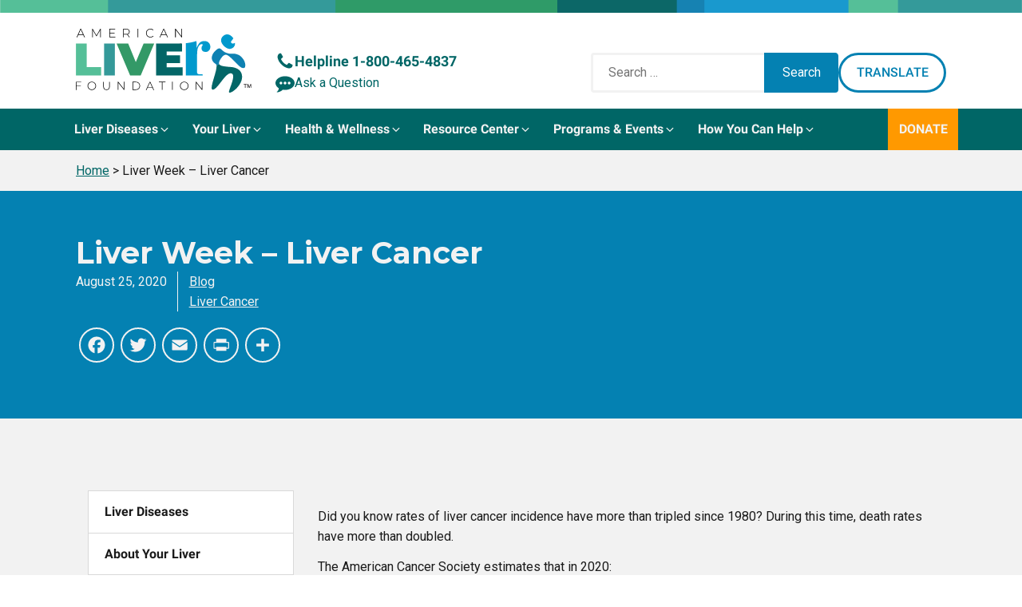

--- FILE ---
content_type: text/html; charset=UTF-8
request_url: https://liverfoundation.org/resource-center/blog/liver-week-liver-cancer/
body_size: 30211
content:
<!DOCTYPE html>
<html lang="en-US" prefix="og: https://ogp.me/ns#" >
<head>
<meta charset="UTF-8">
<meta name="viewport" content="width=device-width, initial-scale=1.0">
<!-- WP_HEAD() START -->
	<style>img:is([sizes="auto" i], [sizes^="auto," i]) { contain-intrinsic-size: 3000px 1500px }</style>
	<meta name="uri-translation" content="on" /><link rel='preconnect' href='https://app.purechat.com/' >
<link rel='preconnect' href='https://purechatcdn.com/' >
<link rel='dns-prefetch' href='//app.purechat.com'>
<link rel='dns-prefetch' href='//purechatcdn.com'>

<!-- Search Engine Optimization by Rank Math PRO - https://rankmath.com/ -->
<title>Liver Week – Liver Cancer - American Liver Foundation</title><link rel="preload" href="https://app.purechat.com/VisitorWidget/WidgetScript" as="script">
<meta name="description" content="Did you know rates of liver cancer incidence have more than tripled since 1980? During this time, death rates have more than doubled."/>
<meta name="robots" content="follow, index, max-snippet:-1, max-video-preview:-1, max-image-preview:large"/>
<link rel="canonical" href="https://liverfoundation.org/resource-center/blog/liver-week-liver-cancer/" />
<meta property="og:locale" content="en_US" />
<meta property="og:type" content="article" />
<meta property="og:title" content="Liver Week – Liver Cancer - American Liver Foundation" />
<meta property="og:description" content="Did you know rates of liver cancer incidence have more than tripled since 1980? During this time, death rates have more than doubled." />
<meta property="og:url" content="https://liverfoundation.org/resource-center/blog/liver-week-liver-cancer/" />
<meta property="og:site_name" content="American Liver Foundation" />
<meta property="article:publisher" content="https://www.facebook.com/liverinfo" />
<meta property="article:section" content="Liver Cancer" />
<meta property="og:updated_time" content="2024-01-18T09:26:14-04:00" />
<meta property="og:image" content="https://liverfoundation.org/wp-content/uploads/2022/07/Wednesday-LCancer-FB-Post-1.jpg" />
<meta property="og:image:secure_url" content="https://liverfoundation.org/wp-content/uploads/2022/07/Wednesday-LCancer-FB-Post-1.jpg" />
<meta property="og:image:width" content="1280" />
<meta property="og:image:height" content="720" />
<meta property="og:image:alt" content="Liver Week – Liver Cancer" />
<meta property="og:image:type" content="image/jpeg" />
<meta property="article:published_time" content="2020-08-25T10:49:00-04:00" />
<meta property="article:modified_time" content="2024-01-18T09:26:14-04:00" />
<meta name="twitter:card" content="summary_large_image" />
<meta name="twitter:title" content="Liver Week – Liver Cancer - American Liver Foundation" />
<meta name="twitter:description" content="Did you know rates of liver cancer incidence have more than tripled since 1980? During this time, death rates have more than doubled." />
<meta name="twitter:site" content="@liverUSA" />
<meta name="twitter:creator" content="@liverUSA" />
<meta name="twitter:image" content="https://liverfoundation.org/wp-content/uploads/2022/07/Wednesday-LCancer-FB-Post-1.jpg" />
<script type="application/ld+json" class="rank-math-schema-pro">{"@context":"https://schema.org","@graph":[{"@type":"Place","@id":"https://liverfoundation.org/#place","address":{"@type":"PostalAddress","streetAddress":"PO Box 299","addressLocality":"West Orange","addressRegion":"NJ","postalCode":"07052","addressCountry":"United States"}},{"@type":["MedicalOrganization","Organization"],"@id":"https://liverfoundation.org/#organization","name":"American Liver Foundation","url":"https://liverfoundation.org","sameAs":["https://www.facebook.com/liverinfo","https://twitter.com/liverUSA"],"address":{"@type":"PostalAddress","streetAddress":"PO Box 299","addressLocality":"West Orange","addressRegion":"NJ","postalCode":"07052","addressCountry":"United States"},"logo":{"@type":"ImageObject","@id":"https://liverfoundation.org/#logo","url":"https://liverfoundation.org/wp-content/uploads/2022/08/ALF_full_brand_full_color_S.png","contentUrl":"https://liverfoundation.org/wp-content/uploads/2022/08/ALF_full_brand_full_color_S.png","caption":"American Liver Foundation","inLanguage":"en-US","width":"503","height":"184"},"contactPoint":[{"@type":"ContactPoint","telephone":"+1-800-465-4837","contactType":"customer support"}],"location":{"@id":"https://liverfoundation.org/#place"}},{"@type":"WebSite","@id":"https://liverfoundation.org/#website","url":"https://liverfoundation.org","name":"American Liver Foundation","alternateName":"Liver Foundation","publisher":{"@id":"https://liverfoundation.org/#organization"},"inLanguage":"en-US"},{"@type":"ImageObject","@id":"https://liverfoundation.org/wp-content/uploads/2022/07/Wednesday-LCancer-FB-Post-1.jpg","url":"https://liverfoundation.org/wp-content/uploads/2022/07/Wednesday-LCancer-FB-Post-1.jpg","width":"1280","height":"720","inLanguage":"en-US"},{"@type":"BreadcrumbList","@id":"https://liverfoundation.org/resource-center/blog/liver-week-liver-cancer/#breadcrumb","itemListElement":[{"@type":"ListItem","position":"1","item":{"@id":"https://liverfoundation.org","name":"Home"}},{"@type":"ListItem","position":"2","item":{"@id":"https://liverfoundation.org/resource-center/blog/liver-week-liver-cancer/","name":"Liver Week \u2013 Liver Cancer"}}]},{"@type":"WebPage","@id":"https://liverfoundation.org/resource-center/blog/liver-week-liver-cancer/#webpage","url":"https://liverfoundation.org/resource-center/blog/liver-week-liver-cancer/","name":"Liver Week \u2013 Liver Cancer - American Liver Foundation","datePublished":"2020-08-25T10:49:00-04:00","dateModified":"2024-01-18T09:26:14-04:00","isPartOf":{"@id":"https://liverfoundation.org/#website"},"primaryImageOfPage":{"@id":"https://liverfoundation.org/wp-content/uploads/2022/07/Wednesday-LCancer-FB-Post-1.jpg"},"inLanguage":"en-US","breadcrumb":{"@id":"https://liverfoundation.org/resource-center/blog/liver-week-liver-cancer/#breadcrumb"}},{"@type":"Person","@id":"https://liverfoundation.org/resource-center/blog/liver-week-liver-cancer/#author","name":"William Rivera","image":{"@type":"ImageObject","@id":"https://secure.gravatar.com/avatar/3791b9c9495529b30009b125f53f832f?s=96&amp;d=mm&amp;r=g","url":"https://secure.gravatar.com/avatar/3791b9c9495529b30009b125f53f832f?s=96&amp;d=mm&amp;r=g","caption":"William Rivera","inLanguage":"en-US"},"sameAs":["https://liverfoundation.org"],"worksFor":{"@id":"https://liverfoundation.org/#organization"}},{"@type":"BlogPosting","headline":"Liver Week \u2013 Liver Cancer - American Liver Foundation","datePublished":"2020-08-25T10:49:00-04:00","dateModified":"2024-01-18T09:26:14-04:00","author":{"@id":"https://liverfoundation.org/resource-center/blog/liver-week-liver-cancer/#author","name":"William Rivera"},"publisher":{"@id":"https://liverfoundation.org/#organization"},"description":"Did you know rates of liver cancer incidence have more than tripled since 1980? During this time, death rates have more than doubled.","name":"Liver Week \u2013 Liver Cancer - American Liver Foundation","@id":"https://liverfoundation.org/resource-center/blog/liver-week-liver-cancer/#richSnippet","isPartOf":{"@id":"https://liverfoundation.org/resource-center/blog/liver-week-liver-cancer/#webpage"},"image":{"@id":"https://liverfoundation.org/wp-content/uploads/2022/07/Wednesday-LCancer-FB-Post-1.jpg"},"inLanguage":"en-US","mainEntityOfPage":{"@id":"https://liverfoundation.org/resource-center/blog/liver-week-liver-cancer/#webpage"}}]}</script>
<!-- /Rank Math WordPress SEO plugin -->

<link rel='dns-prefetch' href='//static.addtoany.com' />
<link rel="alternate" type="application/rss+xml" title="American Liver Foundation &raquo; Feed" href="https://liverfoundation.org/feed/" />
<link rel="alternate" type="text/calendar" title="American Liver Foundation &raquo; iCal Feed" href="https://liverfoundation.org/events/?ical=1" />
<link rel='stylesheet' id='tribe-events-pro-mini-calendar-block-styles-css' href='https://liverfoundation.org/wp-content/plugins/events-calendar-pro/build/css/tribe-events-pro-mini-calendar-block.css?ver=7.6.0.2' media='all' />
<style id='wp-block-library-inline-css'>
:root{--wp-admin-theme-color:#007cba;--wp-admin-theme-color--rgb:0,124,186;--wp-admin-theme-color-darker-10:#006ba1;--wp-admin-theme-color-darker-10--rgb:0,107,161;--wp-admin-theme-color-darker-20:#005a87;--wp-admin-theme-color-darker-20--rgb:0,90,135;--wp-admin-border-width-focus:2px;--wp-block-synced-color:#7a00df;--wp-block-synced-color--rgb:122,0,223;--wp-bound-block-color:var(--wp-block-synced-color)}@media (min-resolution:192dpi){:root{--wp-admin-border-width-focus:1.5px}}.wp-element-button{cursor:pointer}:root{--wp--preset--font-size--normal:16px;--wp--preset--font-size--huge:42px}:root .has-very-light-gray-background-color{background-color:#eee}:root .has-very-dark-gray-background-color{background-color:#313131}:root .has-very-light-gray-color{color:#eee}:root .has-very-dark-gray-color{color:#313131}:root .has-vivid-green-cyan-to-vivid-cyan-blue-gradient-background{background:linear-gradient(135deg,#00d084,#0693e3)}:root .has-purple-crush-gradient-background{background:linear-gradient(135deg,#34e2e4,#4721fb 50%,#ab1dfe)}:root .has-hazy-dawn-gradient-background{background:linear-gradient(135deg,#faaca8,#dad0ec)}:root .has-subdued-olive-gradient-background{background:linear-gradient(135deg,#fafae1,#67a671)}:root .has-atomic-cream-gradient-background{background:linear-gradient(135deg,#fdd79a,#004a59)}:root .has-nightshade-gradient-background{background:linear-gradient(135deg,#330968,#31cdcf)}:root .has-midnight-gradient-background{background:linear-gradient(135deg,#020381,#2874fc)}.has-regular-font-size{font-size:1em}.has-larger-font-size{font-size:2.625em}.has-normal-font-size{font-size:var(--wp--preset--font-size--normal)}.has-huge-font-size{font-size:var(--wp--preset--font-size--huge)}.has-text-align-center{text-align:center}.has-text-align-left{text-align:left}.has-text-align-right{text-align:right}#end-resizable-editor-section{display:none}.aligncenter{clear:both}.items-justified-left{justify-content:flex-start}.items-justified-center{justify-content:center}.items-justified-right{justify-content:flex-end}.items-justified-space-between{justify-content:space-between}.screen-reader-text{border:0;clip:rect(1px,1px,1px,1px);clip-path:inset(50%);height:1px;margin:-1px;overflow:hidden;padding:0;position:absolute;width:1px;word-wrap:normal!important}.screen-reader-text:focus{background-color:#ddd;clip:auto!important;clip-path:none;color:#444;display:block;font-size:1em;height:auto;left:5px;line-height:normal;padding:15px 23px 14px;text-decoration:none;top:5px;width:auto;z-index:100000}html :where(.has-border-color){border-style:solid}html :where([style*=border-top-color]){border-top-style:solid}html :where([style*=border-right-color]){border-right-style:solid}html :where([style*=border-bottom-color]){border-bottom-style:solid}html :where([style*=border-left-color]){border-left-style:solid}html :where([style*=border-width]){border-style:solid}html :where([style*=border-top-width]){border-top-style:solid}html :where([style*=border-right-width]){border-right-style:solid}html :where([style*=border-bottom-width]){border-bottom-style:solid}html :where([style*=border-left-width]){border-left-style:solid}html :where(img[class*=wp-image-]){height:auto;max-width:100%}:where(figure){margin:0 0 1em}html :where(.is-position-sticky){--wp-admin--admin-bar--position-offset:var(--wp-admin--admin-bar--height,0px)}@media screen and (max-width:600px){html :where(.is-position-sticky){--wp-admin--admin-bar--position-offset:0px}}
</style>
<style id='classic-theme-styles-inline-css'>
/*! This file is auto-generated */
.wp-block-button__link{color:#fff;background-color:#32373c;border-radius:9999px;box-shadow:none;text-decoration:none;padding:calc(.667em + 2px) calc(1.333em + 2px);font-size:1.125em}.wp-block-file__button{background:#32373c;color:#fff;text-decoration:none}
</style>
<link rel='stylesheet' id='automaticcss-css' href='https://liverfoundation.org/wp-content/uploads/automatic-css/automatic.css?ver=1656517425' media='all' />
<link rel='stylesheet' id='cc-bmi-calculator-css' href='https://liverfoundation.org/wp-content/plugins/cc-bmi-calculator/cc-bmi-calculator.css?ver=2.1.0' media='all' />
<link rel='stylesheet' id='oxygen-css' href='https://liverfoundation.org/wp-content/plugins/oxygen/component-framework/oxygen.css?ver=4.0.2' media='all' />
<link rel='stylesheet' id='ub-extension-style-css-css' href='https://liverfoundation.org/wp-content/plugins/ultimate-blocks/src/extensions/style.css?ver=6.7.2' media='all' />
<link rel='stylesheet' id='addtoany-css' href='https://liverfoundation.org/wp-content/plugins/add-to-any/addtoany.min.css?ver=1.16' media='all' />
<style id='addtoany-inline-css'>
.addtoany_list a .a2a_svg { 
	border: 2px solid  var(--shade-ultra-light);
	border-radius: 50% !important;
	padding: 6px;
}
.addtoany_list a:hover .a2a_svg { 
	background: var(--shade-ultra-light);
}
</style>
<style id='posts-table-pro-head-inline-css'>
table.posts-data-table { visibility: hidden; }
</style>
<script id="addtoany-core-js-before">
window.a2a_config=window.a2a_config||{};a2a_config.callbacks=[];a2a_config.overlays=[];a2a_config.templates={};
a2a_config.icon_color="transparent,#f2f2f2";
</script>
<script defer src="https://static.addtoany.com/menu/page.js" id="addtoany-core-js"></script>
<script src="https://liverfoundation.org/wp-includes/js/jquery/jquery.min.js?ver=3.7.1" id="jquery-core-js"></script>
<script defer src="https://liverfoundation.org/wp-content/plugins/add-to-any/addtoany.min.js?ver=1.1" id="addtoany-jquery-js"></script>
<link rel="https://api.w.org/" href="https://liverfoundation.org/wp-json/" /><link rel="alternate" title="JSON" type="application/json" href="https://liverfoundation.org/wp-json/wp/v2/posts/9270" /><link rel="alternate" title="oEmbed (JSON)" type="application/json+oembed" href="https://liverfoundation.org/wp-json/oembed/1.0/embed?url=https%3A%2F%2Fliverfoundation.org%2Fresource-center%2Fblog%2Fliver-week-liver-cancer%2F" />
<link rel="alternate" title="oEmbed (XML)" type="text/xml+oembed" href="https://liverfoundation.org/wp-json/oembed/1.0/embed?url=https%3A%2F%2Fliverfoundation.org%2Fresource-center%2Fblog%2Fliver-week-liver-cancer%2F&#038;format=xml" />
        <style>
          @media only screen and (min-width: 600px) {
            .post #ez-toc-container:first-child {
            position: fixed;
            height: 60px;
            /* top: 40%; */
            bottom: 40%;
            left: 80%;
            background: #fff;
            -moz-box-shadow: 0 2px 3px 0px rgba(0, 0, 0, 0.16);
            -webkit-box-shadow: 0 2px 3px 0px rgb(0 0 0 / 16%);
            box-shadow: 0 2px 3px 0px rgb(0 0 0 / 16%);
            z-index: 999999;
            }

          }
          
        </style>
    
	<style></style>

	<script>
  window.dataLayer = window.dataLayer || [];
  function gtag(){dataLayer.push(arguments);}
</script>
<!-- Google Tag Manager -->
<script>(function(w,d,s,l,i){w[l]=w[l]||[];w[l].push({'gtm.start':
new Date().getTime(),event:'gtm.js'});var f=d.getElementsByTagName(s)[0],
j=d.createElement(s),dl=l!='dataLayer'?'&l='+l:'';j.async=true;j.src=
'https://www.googletagmanager.com/gtm.js?id='+i+dl;f.parentNode.insertBefore(j,f);
})(window,document,'script','dataLayer','GTM-55DSW9F');</script>
<!-- End Google Tag Manager -->
<meta name="loadforge-site-verification" content="ba84085536408324be722eb8a280a5c284c85d794c9e1f3b822b9ccc1bf7c60a879abf17c7a6d9bf9bed786036b1c3f9b6c2477c6ef8e9a3adf11797adfd34b7" />
<meta name="tec-api-version" content="v1"><meta name="tec-api-origin" content="https://liverfoundation.org"><link rel="alternate" href="https://liverfoundation.org/wp-json/tribe/events/v1/" /><style class='wp-fonts-local'>
@font-face{font-family:Inter;font-style:normal;font-weight:300 900;font-display:fallback;src:url('https://liverfoundation.org/wp-content/themes/oxygen-is-not-a-theme/assets/fonts/inter/Inter-VariableFont_slnt,wght.woff2') format('woff2');font-stretch:normal;}
@font-face{font-family:Cardo;font-style:normal;font-weight:400;font-display:fallback;src:url('https://liverfoundation.org/wp-content/themes/oxygen-is-not-a-theme/assets/fonts/cardo/cardo_normal_400.woff2') format('woff2');}
@font-face{font-family:Cardo;font-style:italic;font-weight:400;font-display:fallback;src:url('https://liverfoundation.org/wp-content/themes/oxygen-is-not-a-theme/assets/fonts/cardo/cardo_italic_400.woff2') format('woff2');}
@font-face{font-family:Cardo;font-style:normal;font-weight:700;font-display:fallback;src:url('https://liverfoundation.org/wp-content/themes/oxygen-is-not-a-theme/assets/fonts/cardo/cardo_normal_700.woff2') format('woff2');}
</style>
<link rel="icon" href="https://liverfoundation.org/wp-content/uploads/2022/09/cropped-favicon-32x32.png" sizes="32x32" />
<link rel="icon" href="https://liverfoundation.org/wp-content/uploads/2022/09/cropped-favicon-192x192.png" sizes="192x192" />
<link rel="apple-touch-icon" href="https://liverfoundation.org/wp-content/uploads/2022/09/cropped-favicon-180x180.png" />
<meta name="msapplication-TileImage" content="https://liverfoundation.org/wp-content/uploads/2022/09/cropped-favicon-270x270.png" />
<link href="https://liverfoundation.org/wp-content/cache/perfmatters/liverfoundation.org/fonts/812827dae0e5.google-fonts.min.css" rel="stylesheet"><link rel='stylesheet' id='oxygen-cache-25-css' href='//liverfoundation.org/wp-content/uploads/oxygen/css/25.css?cache=1760628318&#038;ver=6.7.2' media='all' />
<link rel='stylesheet' id='oxygen-cache-3677-css' href='//liverfoundation.org/wp-content/uploads/oxygen/css/3677.css?cache=1727388199&#038;ver=6.7.2' media='all' />
<link rel='stylesheet' id='oxygen-universal-styles-css' href='//liverfoundation.org/wp-content/uploads/oxygen/css/universal.css?cache=1762810797&#038;ver=6.7.2' media='all' />
<link rel='stylesheet' id='automaticcss-oxygen-css' href='https://liverfoundation.org/wp-content/uploads/automatic-css/automatic-oxygen.css?ver=1656517425' media='all' />
<!-- END OF WP_HEAD() -->
<script data-cfasync="false" nonce="ed48ac2b-35e6-411b-8da3-1f10f8bd8b3c">try{(function(w,d){!function(j,k,l,m){if(j.zaraz)console.error("zaraz is loaded twice");else{j[l]=j[l]||{};j[l].executed=[];j.zaraz={deferred:[],listeners:[]};j.zaraz._v="5874";j.zaraz._n="ed48ac2b-35e6-411b-8da3-1f10f8bd8b3c";j.zaraz.q=[];j.zaraz._f=function(n){return async function(){var o=Array.prototype.slice.call(arguments);j.zaraz.q.push({m:n,a:o})}};for(const p of["track","set","debug"])j.zaraz[p]=j.zaraz._f(p);j.zaraz.init=()=>{var q=k.getElementsByTagName(m)[0],r=k.createElement(m),s=k.getElementsByTagName("title")[0];s&&(j[l].t=k.getElementsByTagName("title")[0].text);j[l].x=Math.random();j[l].w=j.screen.width;j[l].h=j.screen.height;j[l].j=j.innerHeight;j[l].e=j.innerWidth;j[l].l=j.location.href;j[l].r=k.referrer;j[l].k=j.screen.colorDepth;j[l].n=k.characterSet;j[l].o=(new Date).getTimezoneOffset();if(j.dataLayer)for(const t of Object.entries(Object.entries(dataLayer).reduce((u,v)=>({...u[1],...v[1]}),{})))zaraz.set(t[0],t[1],{scope:"page"});j[l].q=[];for(;j.zaraz.q.length;){const w=j.zaraz.q.shift();j[l].q.push(w)}r.defer=!0;for(const x of[localStorage,sessionStorage])Object.keys(x||{}).filter(z=>z.startsWith("_zaraz_")).forEach(y=>{try{j[l]["z_"+y.slice(7)]=JSON.parse(x.getItem(y))}catch{j[l]["z_"+y.slice(7)]=x.getItem(y)}});r.referrerPolicy="origin";r.src="/cdn-cgi/zaraz/s.js?z="+btoa(encodeURIComponent(JSON.stringify(j[l])));q.parentNode.insertBefore(r,q)};["complete","interactive"].includes(k.readyState)?zaraz.init():j.addEventListener("DOMContentLoaded",zaraz.init)}}(w,d,"zarazData","script");window.zaraz._p=async d$=>new Promise(ea=>{if(d$){d$.e&&d$.e.forEach(eb=>{try{const ec=d.querySelector("script[nonce]"),ed=ec?.nonce||ec?.getAttribute("nonce"),ee=d.createElement("script");ed&&(ee.nonce=ed);ee.innerHTML=eb;ee.onload=()=>{d.head.removeChild(ee)};d.head.appendChild(ee)}catch(ef){console.error(`Error executing script: ${eb}\n`,ef)}});Promise.allSettled((d$.f||[]).map(eg=>fetch(eg[0],eg[1])))}ea()});zaraz._p({"e":["(function(w,d){})(window,document)"]});})(window,document)}catch(e){throw fetch("/cdn-cgi/zaraz/t"),e;};</script></head>
<body class="post-template-default single single-post postid-9270 single-format-standard wp-embed-responsive oxygen-body tribe-no-js" >

<!-- Google Tag Manager (noscript) -->
<noscript><iframe src="https://www.googletagmanager.com/ns.html?id=GTM-55DSW9F"
height="0" width="0" style="display:none;visibility:hidden"></iframe></noscript>
<!-- End Google Tag Manager (noscript) -->



						<div id="code_block-1844-25" class="ct-code-block" ><script src="https://secure.engageddonor.com/script/core.ashx?c=AC75F62F-3AEA-4A0D-ACB3-A15C119EEB4E" type="text/javascript"></script>
<script id="benFormPopup" type="text/javascript"> 
function openDonationPopup() {
	benFormPopup(6189, "benFormPopup").then(function (result) {
		var donationlevels = [30, 60, 125, 250, 500];

		jQuery(".bendonlevels span.ben_button").each(function(i, e) {

			if (donationlevels[i]) {
				jQuery( e ).attr({
				  title: "$" + donationlevels[i],
				  benamount: donationlevels[i]
				}).html("<span>$" + donationlevels[i] + "</span>");

			}
		});
	});
}
jQuery(document).ready(function() {
	jQuery( ".open-donation-popup" ).click(function(event) {
    	event.preventDefault();
  		openDonationPopup();
	});

});
</script></div><div id="div_block-143-25" class="ct-div-block height--full width--full bg--shade-ultra-light" ><header id="header" class="ct-div-block width--full" ><div id="div_block-128-25" class="ct-div-block width--full pad-header--xs" ></div><div id="div_block-390-25" class="ct-div-block width--full bg--white" ><div id="div_block-1106-25" class="ct-div-block container flex--row align-items--end gap--l" ><a id="link-1119-25" class="ct-link pad-header--s" href="https://liverfoundation.org/" target="_self"  ><img  id="image-1120-25" alt="" src="https://liverfoundation.org/wp-content/uploads/2022/06/Logo.svg" class="ct-image"/></a><div id="div_block-1126-25" class="ct-div-block pad-header--s" ><a id="link-1132-25" class="ct-link flex--row gap--s" href="tel:1-800-465-4837" target="_self"  ><div id="fancy_icon-1134-25" class="ct-fancy-icon" ><svg id="svg-fancy_icon-1134-25"><use xlink:href="#FontAwesomeicon-phone"></use></svg></div><div id="text_block-1135-25" class="ct-text-block text--bold text--larger text--s" >Helpline&nbsp;1-800-465-4837</div></a><a id="ask-a-question" class="ct-link flex--row gap--s purechat-button-expand" href="#"   ><div id="fancy_icon-1139-25" class="ct-fancy-icon" ><svg id="svg-fancy_icon-1139-25"><use xlink:href="#FontAwesomeicon-commenting"></use></svg></div><div id="text_block-1140-25" class="ct-text-block " >Ask a Question</div></a></div><div id="div_block-1157-25" class="ct-div-block flex--row gap--s pad-header--s" >
                <div id="_search_form-1159-25" class="oxy-search-form" >
                <form role="search" method="get" class="search-form" action="https://liverfoundation.org/">
				<label>
					<span class="screen-reader-text">Search for:</span>
					<input type="search" class="search-field" placeholder="Search &hellip;" value="" name="s" />
				</label>
				<input type="submit" class="search-submit" value="Search" />
			</form>                </div>
        
        <div id="div_block-1163-25" class="ct-div-block" ><a id="link_button-1160-25" class="ct-link-button open-google-translate btn--outline btn--secondary" href="http://" target="_self"  >Translate</a>
		<div id="-lightbox-1161-25" class="oxy-lightbox woocommerce"><div id="link-lightbox-1161-25" class="oxy-lightbox_link " ></div><div class="oxy-lightbox_inner" data-src="true" data-inner-content="true" data-click-selector=".open-google-translate" data-multiple="false" data-loop="false" data-type="inline" data-small-btn="true" data-iframe-preload="true" data-toolbar="true" data-thumbs="false" data-duration="300" data-fullscreen="" data-autofocus="true" data-backfocus="true" data-trapfocus="true" data-nav-icon="FontAwesomeicon-chevron-left" data-close-icon="FontAwesomeicon-close" data-small-close-icon="Lineariconsicon-cross" data-zoom-icon="FontAwesomeicon-search" data-share-icon="" data-download-icon="FontAwesomeicon-download" data-prepend="false" data-swipe="false" ><h2 id="headline-1174-25" class="ct-headline">Choose Language</h2><div id="code_block-1175-25" class="ct-code-block" ><div class="gtranslate_wrapper" id="gt-wrapper-80106209"></div></div></div></div>

		</div></div><div id="div_block-1185-25" class="ct-div-block flex--row gap--s pad-header--s" >
		<div id="-burger-trigger-395-25" class="oxy-burger-trigger  "><button data-touch="click"  class="hamburger hamburger--3dx " type="button"><span class="hamburger-box"><span class="hamburger-inner"></span></span>Menu</button></div>

		</div></div></div><div id="div_block-129-25" class="ct-div-block width--full bg--base" ><div id="div_block-123-25" class="ct-div-block container pad--none" >
		<nav id="-mega-menu-134-25" class="oxy-mega-menu  "><ul class="oxy-inner-content oxy-mega-menu_inner" data-trigger=".oxy-burger-trigger" data-hovertabs="true" data-odelay="0" data-cdelay="50" data-duration="300" data-mouseover="false" data-hash-close="false" data-auto-aria="true" data-type="individual" >
		<li id="-mega-dropdown-135-25" class="oxy-mega-dropdown mega-dropdown "><a  href="#dropdown" class="oxy-mega-dropdown_link " data-disable-link="disable" data-expanded="disable" ><span class="oxy-mega-dropdown_link-text">Liver Diseases</span><span class="oxy-mega-dropdown_icon"><svg id="icon-mega-dropdown-135-25"><use xlink:href="#FontAwesomeicon-angle-down"></use></svg></span></a><div class="oxy-mega-dropdown_inner oxy-header-container" data-icon="FontAwesomeicon-angle-down"><div class="oxy-mega-dropdown_container"><div class="oxy-inner-content oxy-mega-dropdown_content oxy-header-container"><div id="div_block-524-25" class="ct-div-block mega-dropdown-content" ><div id="div_block-157-25" class="ct-div-block width--full flex--row align-items--center gap--m justify-content--between" ><a id="link_text-151-25" class="ct-link-text mega-menu-title mega-menu-link--primary mega-menu-link" href="https://liverfoundation.org/liver-diseases/"   >Liver Diseases</a></div><div id="div_block-152-25" class="ct-div-block margin-top--s gap--s grid--3 grid--l-1" ><div id="div_block-147-25" class="ct-div-block owl--s" ><div id="div_block-174-25" class="ct-div-block" ><a id="link_text-160-25" class="ct-link-text mega-menu-link--primary mega-menu-link" href="https://liverfoundation.org/liver-diseases/alcohol-associated-liver-disease/"   >Alcohol-Associated Liver Disease</a></div><div id="div_block-173-25" class="ct-div-block mega-menu-divider" ></div><div id="div_block-1870-25" class="ct-div-block" ><a id="link_text-1871-25" class="ct-link-text mega-menu-link mega-menu-link--primary" href="https://liverfoundation.org/liver-diseases/autoimmune-liver-diseases/"   >Autoimmune Liver Diseases</a><a id="link_text-259-25" class="ct-link-text mega-menu-link mega-menu-link--secondary" href="https://liverfoundation.org/liver-diseases/rare-disease/autoimmune-hepatitis-aih/"   >Autoimmune Hepatitis (AIH)<br></a><a id="link_text-263-25" class="ct-link-text mega-menu-link mega-menu-link--secondary" href="https://liverfoundation.org/liver-diseases/rare-disease/primary-biliary-cholangitis-pbc/"   >Primary Biliary Cholangitis (PBC)</a><a id="link_text-264-25" class="ct-link-text mega-menu-link mega-menu-link--secondary" href="https://liverfoundation.org/liver-diseases/rare-disease/primary-sclerosing-cholangitis-psc/"   >Primary Sclerosing Cholangitis (PSC)</a></div><div id="div_block-1865-25" class="ct-div-block mega-menu-divider" ></div><div id="div_block-178-25" class="ct-div-block" ><a id="link_text-179-25" class="ct-link-text mega-menu-link mega-menu-link--primary" href="https://liverfoundation.org/liver-diseases/cancer/"   >Cancer</a><a id="link_text-180-25" class="ct-link-text mega-menu-link mega-menu-link--secondary" href="https://liverfoundation.org/liver-diseases/cancer/bile-duct-cancer-cholangiocarcinoma/"   >Bile Duct Cancer</a><a id="link_text-193-25" class="ct-link-text mega-menu-link mega-menu-link--secondary" href="https://liverfoundation.org/liver-diseases/cancer/hepatocellular-carcinoma/"   >Hepatocellular Carcinoma</a></div><div id="div_block-186-25" class="ct-div-block mega-menu-divider" ></div><div id="div_block-188-25" class="ct-div-block" ><a id="link_text-189-25" class="ct-link-text mega-menu-link mega-menu-link--primary" href="https://liverfoundation.org/liver-diseases/complications-of-liver-disease/"   >Complications of Liver Disease</a><a id="link_text-204-25" class="ct-link-text mega-menu-link mega-menu-link--secondary" href="https://liverfoundation.org/liver-diseases/complications-of-liver-disease/ascites/"   >Ascites<br></a><a id="link_text-219-25" class="ct-link-text mega-menu-link mega-menu-link--secondary" href="https://liverfoundation.org/liver-diseases/complications-of-liver-disease/benign-liver-tumors/"   >Benign Liver Tumors<br></a><a id="link_text-220-25" class="ct-link-text mega-menu-link mega-menu-link--secondary" href="https://liverfoundation.org/liver-diseases/complications-of-liver-disease/cirrhosis/"   >Cirrhosis<br></a><a id="link_text-221-25" class="ct-link-text mega-menu-link mega-menu-link--secondary" href="https://liverfoundation.org/liver-diseases/complications-of-liver-disease/hepatic-encephalopathy/"   >Hepatic Encephalopathy (HE)<br></a><a id="link_text-1615-25" class="ct-link-text mega-menu-link mega-menu-link--secondary" href="https://liverfoundation.org/liver-diseases/complications-of-liver-disease/hepatorenal-syndrome/"   >Hepatorenal Syndrome<br></a><a id="link_text-222-25" class="ct-link-text mega-menu-link mega-menu-link--secondary" href="https://liverfoundation.org/liver-diseases/complications-of-liver-disease/intrahepatic-cholestasis-of-pregnancy-icp/"   >Intrahepatic Cholestasis of Pregnancy (ICP) <br></a><a id="link_text-207-25" class="ct-link-text mega-menu-link mega-menu-link--secondary" href="https://liverfoundation.org/liver-diseases/complications-of-liver-disease/jaundice-in-newborns/"   >Jaundice in Newborns</a><a id="link_text-214-25" class="ct-link-text mega-menu-link mega-menu-link--secondary" href="https://liverfoundation.org/liver-diseases/complications-of-liver-disease/liver-cysts/"   >Liver Cysts</a></div><div id="div_block-1814-25" class="ct-div-block mega-menu-divider" ></div><div id="div_block-1818-25" class="ct-div-block" ><a id="link_text-1819-25" class="ct-link-text mega-menu-link--primary mega-menu-link" href="https://liverfoundation.org/liver-diseases/diagnosing-liver-disease/"   >Diagnosing Liver Disease</a></div></div><div id="div_block-229-25" class="ct-div-block owl--s" ><div id="div_block-230-25" class="ct-div-block" ><a id="link_text-231-25" class="ct-link-text mega-menu-link mega-menu-link--primary" href="https://liverfoundation.org/liver-diseases/fatty-liver-disease/"   >Steatotic Liver Disease (Fatty Liver Disease)</a><a id="link_text-235-25" class="ct-link-text mega-menu-link mega-menu-link--secondary" href="https://liverfoundation.org/liver-diseases/fatty-liver-disease/nonalcoholic-fatty-liver-disease-nafld/"   >Metabolic Dysfunction-Associated Steatotic Liver Disease (MASLD)</a><a id="link_text-268-25" class="ct-link-text mega-menu-link mega-menu-link--secondary" href="https://liverfoundation.org/liver-diseases/fatty-liver-disease/nonalcoholic-steatohepatitis-nash/"   >Metabolic Dysfunction-Associated Steatohepatitis (MASH)</a></div><div id="div_block-232-25" class="ct-div-block mega-menu-divider" ></div><a id="link_text-234-25" class="ct-link-text mega-menu-link mega-menu-link--primary" href="https://liverfoundation.org/liver-diseases-lookup/"   >Liver Disease Lookup</a><div id="div_block-389-25" class="ct-div-block mega-menu-divider" ></div><div id="div_block-1878-25" class="ct-div-block" ><a id="link_text-1879-25" class="ct-link-text mega-menu-link mega-menu-link--primary" href="https://liverfoundation.org/liver-diseases/pediatric-liver-information-center/"   >Pediatric Information Center</a></div><div id="div_block-1874-25" class="ct-div-block mega-menu-divider" ></div><div id="div_block-233-25" class="ct-div-block" ><a id="link_text-388-25" class="ct-link-text mega-menu-link mega-menu-link--primary" href="https://liverfoundation.org/liver-diseases/pediatric-liver-disease/"   >Pediatric Liver Disease</a><a id="link_text-236-25" class="ct-link-text mega-menu-link mega-menu-link--secondary" href="https://liverfoundation.org/liver-diseases/pediatric-liver-disease/alagille-syndrome/"   >Alagille Syndrome</a><a id="link_text-273-25" class="ct-link-text mega-menu-link mega-menu-link--secondary" href="https://liverfoundation.org/liver-diseases/pediatric-liver-disease/alpha-1-antitrypsin-deficiency/"   >Alpha-1 Antitrypsin Deficiency</a><a id="link_text-1906-25" class="ct-link-text mega-menu-link mega-menu-link--secondary" href="https://liverfoundation.org/liver-diseases/pediatric-liver-information-center/pediatric-liver-disease/autoimmune-liver-disease-in-children/"   >Autoimmune Liver Disease in Children</a><a id="link_text-275-25" class="ct-link-text mega-menu-link mega-menu-link--secondary" href="https://liverfoundation.org/liver-diseases/pediatric-liver-disease/biliary-atresia/"   >Biliary Atresia</a><a id="link_text-1616-25" class="ct-link-text mega-menu-link mega-menu-link--secondary" href="https://liverfoundation.org/liver-diseases/pediatric-liver-disease/budd-chiari-syndrome/"   >Budd-Chiari Syndrome</a><a id="link_text-1617-25" class="ct-link-text mega-menu-link mega-menu-link--secondary" href="https://liverfoundation.org/liver-diseases/pediatric-liver-disease/crigler-najjar-syndrome/"   >Crigler-Najjar Syndrome<br></a><a id="link_text-276-25" class="ct-link-text mega-menu-link mega-menu-link--secondary" href="https://liverfoundation.org/liver-diseases/pediatric-liver-disease/galactosemia/"   >Galactosemia</a><a id="link_text-1908-25" class="ct-link-text mega-menu-link mega-menu-link--secondary" href="https://liverfoundation.org/liver-diseases/pediatric-liver-information-center/pediatric-liver-disease/hepatitis-b/"   >Hepatitis B</a><a id="link_text-1910-25" class="ct-link-text mega-menu-link mega-menu-link--secondary" href="https://liverfoundation.org/liver-diseases/pediatric-liver-information-center/pediatric-liver-disease/hepatitis-c-in-children/"   >Hepatitis C in Children</a><a id="link_text-1911-25" class="ct-link-text mega-menu-link mega-menu-link--secondary" href="https://liverfoundation.org/liver-diseases/pediatric-liver-information-center/pediatric-liver-disease/nonalcoholic-fatty-liver-disease-nafld-in-children/"   >Nonalcoholic Fatty Liver Disease (NAFLD) in Children</a><a id="link_text-277-25" class="ct-link-text mega-menu-link mega-menu-link--secondary" href="https://liverfoundation.org/liver-diseases/pediatric-liver-information-center/pediatric-liver-disease/glycogen-storage-disease-type-1-von-gierke/"   >Glycogen Storage Disease Type 1</a><a id="link_text-278-25" class="ct-link-text mega-menu-link mega-menu-link--secondary" href="https://liverfoundation.org/liver-diseases/pediatric-liver-disease/progressive-familial-intrahepatic-cholestasis/"   >Progressive Familial Intrahepatic Cholestasis (PFIC)</a><a id="link_text-279-25" class="ct-link-text mega-menu-link mega-menu-link--secondary" href="https://liverfoundation.org/liver-diseases/pediatric-liver-disease/reyes-syndrome/"   >Reye Syndrome</a></div></div><div id="div_block-247-25" class="ct-div-block owl--s" ><div id="div_block-256-25" class="ct-div-block" ><a id="link_text-257-25" class="ct-link-text mega-menu-link mega-menu-link--primary" href="https://liverfoundation.org/liver-diseases/rare-disease/"   >Rare Liver Diseases</a><a id="link_text-258-25" class="ct-link-text mega-menu-link mega-menu-link--secondary" href="https://liverfoundation.org/liver-diseases/rare-disease/acute-hepatic-porphyria-ahp/"   >Acute Hepatic Porphyria (AHP)<br></a><a id="link_text-260-25" class="ct-link-text mega-menu-link mega-menu-link--secondary" href="https://liverfoundation.org/liver-diseases/rare-disease/gilbert-syndrome/"   >Gilbert Syndrome<br></a><a id="link_text-298-25" class="ct-link-text mega-menu-link mega-menu-link--secondary" href="https://liverfoundation.org/liver-diseases/rare-disease/hemochromatosis/"   >Hemochromatosis</a><a id="link_text-261-25" class="ct-link-text mega-menu-link mega-menu-link--secondary" href="https://liverfoundation.org/liver-diseases/rare-disease/lysosomal-acid-lipase-deficiency-lald/"   >Lysosomal Acide Lipase Deficiency (LALD) <br></a><a id="link_text-299-25" class="ct-link-text mega-menu-link mega-menu-link--secondary" href="https://liverfoundation.org/liver-diseases/rare-disease/wilsons-disease/"   >Wilson Disease</a></div><div id="div_block-352-25" class="ct-div-block mega-menu-divider" ></div><div id="div_block-1823-25" class="ct-div-block" ><a id="link_text-1824-25" class="ct-link-text mega-menu-link--primary mega-menu-link" href="https://liverfoundation.org/liver-diseases/treatment/"   >Treatment</a><a id="link_text-1843-25" class="ct-link-text mega-menu-link mega-menu-link--secondary" href="https://liverfoundation.org/liver-diseases/treatment/know-your-team/"   >Know Your Team</a><a id="link_text-1835-25" class="ct-link-text mega-menu-link mega-menu-link--secondary" href="https://liverfoundation.org/liver-diseases/treatment/liver-transplant/"   >Liver Transplant</a><a id="link_text-1975-25" class="ct-link-text mega-menu-link mega-menu-link--secondary" href="https://liverfoundation.org/liver-diseases/treatment/find-a-liver-transplant-center/"   >Liver Transplant Centers</a><a id="link_text-1837-25" class="ct-link-text mega-menu-link mega-menu-link--secondary" href="https://liverfoundation.org/liver-diseases/treatment/living-donor-liver-transplant-information-center/"   >Living-Donor Liver Transplant</a><a id="link_text-1996-25" class="ct-link-text mega-menu-link mega-menu-link--secondary" href="https://livingdonornetwork.liverfoundation.org/" target="_blank"  >Living Donor Network</a><a id="link_text-1839-25" class="ct-link-text mega-menu-link mega-menu-link--secondary" href="https://liverfoundation.org/liver-diseases/treatment/organ-donation/"   >Organ Donation</a><a id="link_text-1841-25" class="ct-link-text mega-menu-link mega-menu-link--secondary" href="https://liverfoundation.org/liver-diseases/treatment/transjugular-intrahepatic-portosystemic-shunt-tips/"   >Transjugular Intrahepatic Portosystemic Shunt (TIPS)</a></div><div id="div_block-1826-25" class="ct-div-block mega-menu-divider" ></div><div id="div_block-326-25" class="ct-div-block" ><a id="link_text-327-25" class="ct-link-text mega-menu-link mega-menu-link--primary" href="https://liverfoundation.org/liver-diseases/veterans-information-center/"   >Veterans Information Center</a><a id="link_text-328-25" class="ct-link-text mega-menu-link mega-menu-link--secondary" href="https://liverfoundation.org/liver-diseases/veterans-information-center/metabolic-dysfunction-associated-steatotic-liver-disease-masld-and-liver-health-for-veterans/"   >MASLD and Liver Health for Veterans</a><a id="link_text-329-25" class="ct-link-text mega-menu-link mega-menu-link--secondary" href="https://liverfoundation.org/liver-diseases/veterans-information-center/what-is-cirrhosis/"   >What is Cirrhosis?</a><a id="link_text-330-25" class="ct-link-text mega-menu-link mega-menu-link--secondary" href="https://liverfoundation.org/liver-diseases/veterans-information-center/hepatocellular-carcinoma-hcc-and-liver-health-for-veterans/"   >Hepatocellular Carcinoma (HCC) and Liver Health for Veterans</a><a id="link_text-331-25" class="ct-link-text mega-menu-link mega-menu-link--secondary" href="https://liverfoundation.org/liver-diseases/veterans-information-center/resources/"   >Resources</a></div><div id="div_block-1988-25" class="ct-div-block mega-menu-divider" ></div><div id="div_block-1989-25" class="ct-div-block" ><a id="link_text-1990-25" class="ct-link-text mega-menu-link mega-menu-link--primary" href="https://liverfoundation.org/liver-diseases/viral-hepatitis/"   >Viral Hepatitis</a><a id="link_text-1991-25" class="ct-link-text mega-menu-link mega-menu-link--secondary" href="https://liverfoundation.org/liver-diseases/viral-hepatitis/hepatitis-a/"   >Hepatitis A</a><a id="link_text-1992-25" class="ct-link-text mega-menu-link mega-menu-link--secondary" href="https://liverfoundation.org/liver-diseases/viral-hepatitis/hepatitis-b/"   >Hepatitis B</a><a id="link_text-1993-25" class="ct-link-text mega-menu-link mega-menu-link--secondary" href="https://liverfoundation.org/liver-diseases/viral-hepatitis/hepatitis-c/"   >Hepatitis C</a><a id="link_text-1994-25" class="ct-link-text mega-menu-link mega-menu-link--secondary" href="https://liverfoundation.org/liver-diseases/viral-hepatitis/hepatitis-d/"   >Hepatitis D</a><a id="link_text-1995-25" class="ct-link-text mega-menu-link mega-menu-link--secondary" href="https://liverfoundation.org/liver-diseases/viral-hepatitis/hcv-hiv-coinfection/"   >HCV/HIV Coinfection<br></a></div></div></div></div></div></div></div></li>

		
		<li id="-mega-dropdown-137-25" class="oxy-mega-dropdown mega-dropdown "><a  href="#dropdown" class="oxy-mega-dropdown_link " data-disable-link="disable" data-expanded="disable" ><span class="oxy-mega-dropdown_link-text">Your Liver</span><span class="oxy-mega-dropdown_icon"><svg id="icon-mega-dropdown-137-25"><use xlink:href="#FontAwesomeicon-angle-down"></use></svg></span></a><div class="oxy-mega-dropdown_inner oxy-header-container" data-icon="FontAwesomeicon-angle-down"><div class="oxy-mega-dropdown_container"><div class="oxy-inner-content oxy-mega-dropdown_content oxy-header-container"><div id="div_block-520-25" class="ct-div-block mega-dropdown-content" ><div id="div_block-398-25" class="ct-div-block width--full flex--row align-items--center gap--m justify-content--between" ><a id="text_block-399-25" class="ct-link-text mega-menu-title mega-menu-link--primary mega-menu-link" href="https://liverfoundation.org/about-your-liver/"   >About Your Liver</a></div><div id="div_block-403-25" class="ct-div-block margin-top--s gap--s grid--3 grid--l-1" ><div id="div_block-404-25" class="ct-div-block owl--s" ><div id="div_block-408-25" class="ct-div-block" ><a id="text_block-409-25" class="ct-link-text mega-menu-link mega-menu-link--primary" href="https://liverfoundation.org/about-your-liver/facts-about-liver-disease/"   >Liver Disease: The Basics</a></div><div id="div_block-412-25" class="ct-div-block mega-menu-divider" ></div><div id="div_block-413-25" class="ct-div-block" ><a id="text_block-414-25" class="ct-link-text mega-menu-link mega-menu-link--primary" href="https://liverfoundation.org/about-your-liver/how-liver-diseases-progress/"   >How Liver Diseases Progress</a><a id="text_block-415-25" class="ct-link-text mega-menu-link mega-menu-link--secondary" href="https://liverfoundation.org/about-your-liver/how-liver-diseases-progress/the-healthy-liver/"   >The Healthy Liver<br></a><a id="text_block-416-25" class="ct-link-text mega-menu-link mega-menu-link--secondary" href="https://liverfoundation.org/about-your-liver/how-liver-diseases-progress/hepatitis-inflammation/"   >Hepatitis<br></a><a id="text_block-417-25" class="ct-link-text mega-menu-link mega-menu-link--secondary" href="https://liverfoundation.org/about-your-liver/how-liver-diseases-progress/cirrhosis-severe-scarring/"   >Cirrhosis<br></a><a id="text_block-418-25" class="ct-link-text mega-menu-link mega-menu-link--secondary" href="https://liverfoundation.org/about-your-liver/how-liver-diseases-progress/liver-cancer/"   >Liver Cancer<br></a><a id="text_block-420-25" class="ct-link-text mega-menu-link mega-menu-link--secondary" href="https://liverfoundation.org/about-your-liver/how-liver-diseases-progress/liver-transplantation/"   >Liver Transplantation</a><a id="text_block-421-25" class="ct-link-text mega-menu-link mega-menu-link--secondary" href="https://liverfoundation.org/about-your-liver/how-liver-diseases-progress/end-stage-liver-disease/"   >End Stage Liver Disease</a><a id="text_block-518-25" class="ct-link-text mega-menu-link mega-menu-link--secondary" href="https://liverfoundation.org/about-your-liver/how-liver-diseases-progress/what-to-ask-your-doctor/"   >What to Ask Your Doctor</a><a id="text_block-519-25" class="ct-link-text mega-menu-link mega-menu-link--secondary" href="https://liverfoundation.org/resources/videos/?_video_categories=progression-of-liver-disease"   >Video Library</a></div></div><div id="div_block-422-25" class="ct-div-block owl--s" ><div id="div_block-423-25" class="ct-div-block" ><a id="text_block-424-25" class="ct-link-text mega-menu-link mega-menu-link--primary" href="https://liverfoundation.org/about-your-liver/covid-19/"   >COVID-19</a></div><div id="div_block-427-25" class="ct-div-block mega-menu-divider" ></div><a id="text_block-428-25" class="ct-link-text mega-menu-link mega-menu-link--primary" href="https://liverfoundation.org/about-your-liver/frequently-asked-questions/"   >Frequently Asked Questions</a><div id="div_block-429-25" class="ct-div-block mega-menu-divider" ></div><div id="div_block-430-25" class="ct-div-block" ><a id="text_block-431-25" class="ct-link-text mega-menu-link mega-menu-link--primary" href="https://liverfoundation.org/about-your-liver/medical-terms/"   >Medical Terms A-Z</a></div></div><div id="div_block-439-25" class="ct-div-block owl--s" ><div id="div_block-440-25" class="ct-div-block" ><a id="text_block-441-25" class="ct-link-text mega-menu-link mega-menu-link--primary" href="https://liverfoundation.org/about-your-liver/patient-stories/"   >Patient Stories</a><a id="text_block-442-25" class="ct-link-text mega-menu-link mega-menu-link--secondary" href="https://liverfoundation.org/about-your-liver/patient-stories/?_patient_story_categories=alcohol-related-liver-disease"   >Alcohol-Related Liver Disease<br></a><a id="text_block-443-25" class="ct-link-text mega-menu-link mega-menu-link--secondary" href="https://liverfoundation.org/about-your-liver/patient-stories/?_patient_story_categories=liver-cancer"   >Cancer<br></a><a id="text_block-444-25" class="ct-link-text mega-menu-link mega-menu-link--secondary" href="https://liverfoundation.org/about-your-liver/patient-stories/?_patient_story_categories=complications-of-liver-disease"   >Complications of Liver Disease<br></a><a id="text_block-445-25" class="ct-link-text mega-menu-link mega-menu-link--secondary" href="https://liverfoundation.org/about-your-liver/patient-stories/?_patient_story_categories=fatty-liver-disease"   >Fatty Liver Disease<br></a><a id="text_block-446-25" class="ct-link-text mega-menu-link mega-menu-link--secondary" href="https://liverfoundation.org/about-your-liver/patient-stories/?_patient_story_categories=pediatric-liver-disease"   >Pediatric Liver Disease<br></a><a id="text_block-447-25" class="ct-link-text mega-menu-link mega-menu-link--secondary" href="https://liverfoundation.org/about-your-liver/patient-stories/?_patient_story_categories=rare-liver-diseases"   >Rare Liver Diseases</a><a id="text_block-448-25" class="ct-link-text mega-menu-link mega-menu-link--secondary" href="https://liverfoundation.org/about-your-liver/patient-stories/?_patient_story_categories=viral-hepatitis"   >Viral Hepatitis</a></div></div></div></div></div></div></div></li>

		
		<li id="-mega-dropdown-138-25" class="oxy-mega-dropdown mega-dropdown "><a  href="#dropdown" class="oxy-mega-dropdown_link " data-disable-link="disable" data-expanded="disable" ><span class="oxy-mega-dropdown_link-text">Health & Wellness</span><span class="oxy-mega-dropdown_icon"><svg id="icon-mega-dropdown-138-25"><use xlink:href="#FontAwesomeicon-angle-down"></use></svg></span></a><div class="oxy-mega-dropdown_inner oxy-header-container" data-icon="FontAwesomeicon-angle-down"><div class="oxy-mega-dropdown_container"><div class="oxy-inner-content oxy-mega-dropdown_content oxy-header-container"><div id="div_block-725-25" class="ct-div-block mega-dropdown-content" ><div id="div_block-726-25" class="ct-div-block width--full flex--row align-items--center gap--m justify-content--between" ><a id="link_text-727-25" class="ct-link-text mega-menu-title mega-menu-link--primary mega-menu-link" href="https://liverfoundation.org/health-and-wellness/"   >Health &amp; Wellness</a></div><div id="div_block-728-25" class="ct-div-block margin-top--s gap--s grid--3 grid--l-1" ><div id="div_block-729-25" class="ct-div-block owl--s" ><div id="div_block-730-25" class="ct-div-block" ><a id="link_text-731-25" class="ct-link-text mega-menu-link--primary mega-menu-link" href="https://liverfoundation.org/health-and-wellness/healthy-lifestyle/"   >Healthy Lifestyle</a><a id="link_text-735-25" class="ct-link-text mega-menu-link mega-menu-link--secondary" href="https://liverfoundation.org/health-and-wellness/healthy-lifestyle/recipes/"   >30-Day Liver Healthy Meal Plan</a><a id="link_text-1986-25" class="ct-link-text mega-menu-link mega-menu-link--secondary" href="https://liverfoundation.org/health-and-wellness/healthy-lifestyle/best-practices-for-food-safety-and-important-information/"   >Best Practices for Food Safety and Important Information </a><a id="link_text-1984-25" class="ct-link-text mega-menu-link mega-menu-link--secondary" href="https://liverfoundation.org/health-and-wellness/healthy-lifestyle/liver-disease-diets/"   >Tips on How to Take Care of Your Liver</a><a id="link_text-819-25" class="ct-link-text mega-menu-link mega-menu-link--secondary" href="https://liverfoundation.org/health-and-wellness/healthy-lifestyle/10-healthy-supermarket-tips/"   >10 Healthy Supermarket Tips</a><a id="link_text-820-25" class="ct-link-text mega-menu-link mega-menu-link--secondary" href="https://liverfoundation.org/health-and-wellness/healthy-lifestyle/webinars-on-health-and-wellness/"   >Webinars on Health and Wellness</a><a id="link_text-832-25" class="ct-link-text mega-menu-link mega-menu-link--secondary" href="https://liverfoundation.org/health-and-wellness/healthy-lifestyle/movement-and-mindfulness/"   >Movement and Mindfulness<br></a></div></div><div id="div_block-764-25" class="ct-div-block owl--s" ><div id="div_block-765-25" class="ct-div-block" ><a id="link_text-766-25" class="ct-link-text mega-menu-link mega-menu-link--primary" href="https://liverfoundation.org/health-and-wellness/medications/"   >Medications</a><a id="link_text-767-25" class="ct-link-text mega-menu-link mega-menu-link--secondary" href="https://liverfoundation.org/health-and-wellness/medications/managing-your-medications/"   >Managing Your Medications</a><a id="link_text-769-25" class="ct-link-text mega-menu-link mega-menu-link--secondary" href="https://liverfoundation.org/health-and-wellness/medications/read-the-label-and-follow-the-dosage/"   >Read the Label</a><a id="link_text-771-25" class="ct-link-text mega-menu-link mega-menu-link--secondary" href="https://liverfoundation.org/health-and-wellness/medications/know-your-medicine/"   >Know Your Medicine</a><a id="link_text-772-25" class="ct-link-text mega-menu-link mega-menu-link--secondary" href="https://liverfoundation.org/health-and-wellness/medications/how-to-use-medications-responsibly/"   >How to Use Medications Responsibly</a><a id="link_text-773-25" class="ct-link-text mega-menu-link mega-menu-link--secondary" href="https://liverfoundation.org/health-and-wellness/medications/talk-with-your-doctor/"   >Talk With Your Doctor</a><a id="link_text-774-25" class="ct-link-text mega-menu-link mega-menu-link--secondary" href="https://liverfoundation.org/health-and-wellness/medications/acetaminophen-awareness/"   >Acetaminophen Awareness</a><a id="link_text-775-25" class="ct-link-text mega-menu-link mega-menu-link--secondary" href="https://liverfoundation.org/health-and-wellness/medications/educational-materials/"   >Educational Materials</a><a id="link_text-801-25" class="ct-link-text mega-menu-link mega-menu-link--secondary" href="https://liverfoundation.org/health-and-wellness/medications/related-links/"   >Related Links<br></a></div></div><div id="div_block-747-25" class="ct-div-block owl--s" ><div id="div_block-777-25" class="ct-div-block" ><a id="link_text-778-25" class="ct-link-text mega-menu-link mega-menu-link--primary" href="https://liverfoundation.org/health-and-wellness/resources/"   >Resources</a><a id="link_text-846-25" class="ct-link-text mega-menu-link mega-menu-link--secondary" href="https://liverfoundation.org/health-and-wellness/resources/educational-materials/"   >Educational Materials</a><a id="link_text-848-25" class="ct-link-text mega-menu-link mega-menu-link--secondary" href="https://liverfoundation.org/health-and-wellness/resources/wellness-webinars/"   >Wellness Webinars</a><a id="link_text-849-25" class="ct-link-text mega-menu-link mega-menu-link--secondary" href="https://liverfoundation.org/health-and-wellness/resources/nutrition-videos/"   >Nutrition Videos</a></div></div></div></div></div></div></div></li>

		
		<li id="-mega-dropdown-139-25" class="oxy-mega-dropdown mega-dropdown "><a  href="#dropdown" class="oxy-mega-dropdown_link " data-disable-link="disable" data-expanded="disable" ><span class="oxy-mega-dropdown_link-text">Resource Center</span><span class="oxy-mega-dropdown_icon"><svg id="icon-mega-dropdown-139-25"><use xlink:href="#FontAwesomeicon-angle-down"></use></svg></span></a><div class="oxy-mega-dropdown_inner oxy-header-container" data-icon="FontAwesomeicon-angle-down"><div class="oxy-mega-dropdown_container"><div class="oxy-inner-content oxy-mega-dropdown_content oxy-header-container"><div id="div_block-955-25" class="ct-div-block mega-dropdown-content" ><div id="div_block-956-25" class="ct-div-block width--full flex--row align-items--center gap--m justify-content--between" ><a id="link_text-957-25" class="ct-link-text mega-menu-title mega-menu-link--primary mega-menu-link" href="https://liverfoundation.org/resource-center/"   >Liver Resource Center</a></div><div id="div_block-958-25" class="ct-div-block margin-top--s gap--s grid--3 grid--l-1" ><div id="div_block-959-25" class="ct-div-block owl--s" ><div id="div_block-1022-25" class="ct-div-block" ><a id="link_text-1023-25" class="ct-link-text mega-menu-link--primary mega-menu-link" href="https://liverfoundation.org/resource-center/blog/"   >Blog</a></div><div id="div_block-991-25" class="ct-div-block mega-menu-divider" ></div><div id="div_block-999-25" class="ct-div-block" ><a id="link_text-1000-25" class="ct-link-text mega-menu-link--primary mega-menu-link" href="https://liverfoundation.org/resource-center/caregiver-resources/"   >Caregiver Resources</a></div><div id="div_block-995-25" class="ct-div-block mega-menu-divider" ></div><div id="div_block-960-25" class="ct-div-block" ><a id="link_text-961-25" class="ct-link-text mega-menu-link--primary mega-menu-link" href="https://liverfoundation.org/resource-center/clinical-trials/" target="_blank"  >Clinical Trials</a></div><div id="div_block-996-25" class="ct-div-block mega-menu-divider" ></div><div id="div_block-1016-25" class="ct-div-block" ><a id="link_text-1017-25" class="ct-link-text mega-menu-link--primary mega-menu-link" href="https://liverfoundation.org/resource-center/educational-materials/"   >Educational Materials</a></div><div id="div_block-1040-25" class="ct-div-block mega-menu-divider" ></div><div id="div_block-997-25" class="ct-div-block" ><a id="link_text-998-25" class="ct-link-text mega-menu-link--primary mega-menu-link" href="https://liverfoundation.org/liver-diseases/treatment/find-a-liver-transplant-center/"   >Find a Liver Transplant Center</a></div></div><div id="div_block-1012-25" class="ct-div-block owl--s" ><div id="div_block-993-25" class="ct-div-block" ><a id="link_text-994-25" class="ct-link-text mega-menu-link--primary mega-menu-link" href="https://liverfoundation.org/resource-center/find-a-physician/"   >Find a Physician</a></div><div id="div_block-1034-25" class="ct-div-block mega-menu-divider" ></div><div id="div_block-1035-25" class="ct-div-block" ><a id="link_text-1036-25" class="ct-link-text mega-menu-link--primary mega-menu-link" href="https://liverfoundation.org/resource-center/help-center/"   >Help Center</a></div><div id="div_block-1018-25" class="ct-div-block mega-menu-divider" ></div><div id="div_block-1032-25" class="ct-div-block" ><a id="link_text-1033-25" class="ct-link-text mega-menu-link--primary mega-menu-link" href="https://liverfoundation.org/resource-center/online-support-groups/"   >Online Support Groups</a></div><div id="div_block-1055-25" class="ct-div-block mega-menu-divider" ></div><div id="div_block-1942-25" class="ct-div-block" ><a id="link_text-1943-25" class="ct-link-text mega-menu-link--primary mega-menu-link" href="https://liverfoundation.org/resource-center/organ-donation/"   >Organ Donation</a></div><div id="div_block-1021-25" class="ct-div-block mega-menu-divider" ></div><div id="div_block-1041-25" class="ct-div-block" ><a id="link_text-1042-25" class="ct-link-text mega-menu-link--primary mega-menu-link" href="https://liverfoundation.org/resource-center/our-inspiration/"   >Our Inspiration</a></div></div><div id="div_block-1031-25" class="ct-div-block owl--s" ><div id="div_block-1013-25" class="ct-div-block" ><a id="link_text-1014-25" class="ct-link-text mega-menu-link--primary mega-menu-link" href="https://liverfoundation.org/resource-center/palliative-care/"   >Palliative Care</a></div><div id="div_block-1037-25" class="ct-div-block mega-menu-divider" ></div><div id="div_block-1976-25" class="ct-div-block" ><a id="link_text-1977-25" class="ct-link-text mega-menu-link--primary mega-menu-link" href="https://liverfoundation.org/resource-center/caring-connections/"   >Peer Support Program</a></div><div id="div_block-1978-25" class="ct-div-block mega-menu-divider" ></div><div id="div_block-1019-25" class="ct-div-block" ><a id="link_text-1020-25" class="ct-link-text mega-menu-link--primary mega-menu-link" href="https://liverfoundation.org/resource-center/related-links/"   >Related Links</a></div><div id="div_block-1105-25" class="ct-div-block mega-menu-divider" ></div><div id="div_block-1038-25" class="ct-div-block" ><a id="link_text-1039-25" class="ct-link-text mega-menu-link--primary mega-menu-link" href="https://liverfoundation.org/resource-center/state-resources/"   >State Resources</a></div><div id="div_block-1972-25" class="ct-div-block mega-menu-divider" ></div><div id="div_block-1052-25" class="ct-div-block" ><a id="link_text-1053-25" class="ct-link-text mega-menu-link--primary mega-menu-link" href="https://liverfoundation.org/resource-center/videos/"   >Video Library</a></div></div></div></div></div></div></div></li>

		
		<li id="-mega-dropdown-1768-25" class="oxy-mega-dropdown mega-dropdown "><a  href="#dropdown" class="oxy-mega-dropdown_link " data-disable-link="disable" data-expanded="disable" ><span class="oxy-mega-dropdown_link-text">Programs & Events</span><span class="oxy-mega-dropdown_icon"><svg id="icon-mega-dropdown-1768-25"><use xlink:href="#FontAwesomeicon-angle-down"></use></svg></span></a><div class="oxy-mega-dropdown_inner oxy-header-container" data-icon="FontAwesomeicon-angle-down"><div class="oxy-mega-dropdown_container"><div class="oxy-inner-content oxy-mega-dropdown_content oxy-header-container"><div id="div_block-1769-25" class="ct-div-block mega-dropdown-content" ><div id="div_block-1770-25" class="ct-div-block width--full flex--row align-items--center gap--m justify-content--between" ><a id="link_text-1771-25" class="ct-link-text mega-menu-title mega-menu-link--primary mega-menu-link" href="https://liverfoundation.org/events/"   >Programs &amp; Events</a></div><div id="div_block-1772-25" class="ct-div-block margin-top--s gap--s grid--3 grid--l-1" ><div id="div_block-1773-25" class="ct-div-block owl--s" ><div id="div_block-1774-25" class="ct-div-block" ><a id="link_text-1775-25" class="ct-link-text mega-menu-link--primary mega-menu-link" href="https://liverfoundation.org/events/list/?tribe_eventcategory%5B0%5D=468"   >Programs</a></div></div><div id="div_block-1792-25" class="ct-div-block owl--s" ><div id="div_block-1793-25" class="ct-div-block" ><a id="link_text-1794-25" class="ct-link-text mega-menu-link mega-menu-link--primary" href="https://liverfoundation.org/events/list/?tribe_eventcategory%5B0%5D=407"   >Events</a></div></div><div id="div_block-1811-25" class="ct-div-block owl--s" ><div id="div_block-1812-25" class="ct-div-block" ><a id="link_text-1813-25" class="ct-link-text mega-menu-link mega-menu-link--primary" href="https://liverfoundation.org/events/"   >View All</a></div></div></div></div></div></div></div></li>

		
		<li id="-mega-dropdown-940-25" class="oxy-mega-dropdown mega-dropdown "><a  href="#dropdown" class="oxy-mega-dropdown_link " data-disable-link="disable" data-expanded="disable" ><span class="oxy-mega-dropdown_link-text">How You Can Help</span><span class="oxy-mega-dropdown_icon"><svg id="icon-mega-dropdown-940-25"><use xlink:href="#FontAwesomeicon-angle-down"></use></svg></span></a><div class="oxy-mega-dropdown_inner oxy-header-container" data-icon="FontAwesomeicon-angle-down"><div class="oxy-mega-dropdown_container"><div class="oxy-inner-content oxy-mega-dropdown_content oxy-header-container"><div id="div_block-1520-25" class="ct-div-block mega-dropdown-content" ><div id="div_block-1521-25" class="ct-div-block width--full flex--row align-items--center gap--m justify-content--between" ><a id="link_text-1522-25" class="ct-link-text mega-menu-title mega-menu-link--primary mega-menu-link" href="https://liverfoundation.org/how-you-can-help/"   >How You Can Help</a></div><div id="div_block-1523-25" class="ct-div-block margin-top--s gap--s grid--3 grid--l-1" ><div id="div_block-1524-25" class="ct-div-block owl--s" ><div id="div_block-1525-25" class="ct-div-block" ><a id="link_text-1526-25" class="ct-link-text mega-menu-link--primary mega-menu-link" href="https://liverfoundation.org/how-you-can-help/get-involved/"   >Get Involved</a><a id="link_text-1528-25" class="ct-link-text mega-menu-link mega-menu-link--secondary" href="https://liverfoundation.org/how-you-can-help/get-involved/advocate/"   >Advocate</a><a id="link_text-1562-25" class="ct-link-text mega-menu-link mega-menu-link--secondary" href="https://liverfoundation.org/how-you-can-help/get-involved/clinical-trials/"   >Clinical Trials</a><a id="link_text-1530-25" class="ct-link-text mega-menu-link mega-menu-link--secondary" href="https://diy.liverfoundation.org/"   >DIY Fundraising</a><a id="link_text-1527-25" class="ct-link-text mega-menu-link mega-menu-link--secondary" href="https://patientregistry.liverfoundation.org/" target="_blank"  >Join the Patient Registry</a><a id="link_text-1998-25" class="ct-link-text mega-menu-link mega-menu-link--secondary" href="https://livingdonornetwork.liverfoundation.org/" target="_blank"  >Living Donor Network</a><a id="link_text-1982-25" class="ct-link-text mega-menu-link mega-menu-link--secondary" href="https://liverfoundation.org/how-you-can-help/get-involved/participate/"   >Participate</a><a id="link_text-1561-25" class="ct-link-text mega-menu-link mega-menu-link--secondary" href="https://liverfoundation.org/how-you-can-help/get-involved/share-your-story/"   >Share Your Story</a><a id="link_text-1529-25" class="ct-link-text mega-menu-link mega-menu-link--secondary" href="https://liverfoundation.org/how-you-can-help/get-involved/volunteer/"   >Volunteer</a></div></div><div id="div_block-1531-25" class="ct-div-block owl--s" ><div id="div_block-1532-25" class="ct-div-block" ><a id="link_text-1533-25" class="ct-link-text mega-menu-link mega-menu-link--primary" href="https://liverfoundation.org/how-you-can-help/ways-to-give/"   >Ways to Give</a><a id="link_text-1846-25" class="ct-link-text mega-menu-link mega-menu-link--secondary" href="https://liverfoundation.org/how-you-can-help/ways-to-give/donate-now/"   >Donate Now</a><a id="link_text-1535-25" class="ct-link-text mega-menu-link mega-menu-link--secondary" href="https://liverfoundation.org/how-you-can-help/ways-to-give/double-your-donation/"   >Double Your Donation</a><a id="link_text-1536-25" class="ct-link-text mega-menu-link mega-menu-link--secondary" href="https://liverfoundation.org/how-you-can-help/ways-to-give/make-a-tribute-gift/"   >Make a Tribute Gift</a><a id="link_text-1537-25" class="ct-link-text mega-menu-link mega-menu-link--secondary" href="https://liverfoundation.org/how-you-can-help/ways-to-give/liver-of-life-society/"   >Liver of Life Society</a><a id="link_text-1538-25" class="ct-link-text mega-menu-link mega-menu-link--secondary" href="https://liverfoundation.org/how-you-can-help/ways-to-give/leave-a-legacy/"   >Leave a Legacy</a><a id="link_text-1987-25" class="ct-link-text mega-menu-link mega-menu-link--secondary" href="https://liverfoundation.planmylegacy.org/donor-advised-funds" target="_blank"  >Donor Advised Funds</a><a id="link_text-1912-25" class="ct-link-text mega-menu-link mega-menu-link--secondary" href="https://liverfoundation.harnessgiving.org/donate/?selected-method=roundup" target="_blank"  >Give Through Round Up<br></a><a id="link_text-1983-25" class="ct-link-text mega-menu-link mega-menu-link--secondary" href="https://liverfoundation.org/how-you-can-help/ways-to-give/donate-now/the-balm-box-the-lovely-liver-cancer-box/" target="_blank"  >The Balm Box - The Lovely Liver Cancer Box</a><a id="link_text-1864-25" class="ct-link-text mega-menu-link mega-menu-link--secondary" href="https://liverfoundation.org/how-you-can-help/ways-to-give/donate-cryptocurrency/"   >Donate Crypto</a><a id="link_text-1541-25" class="ct-link-text mega-menu-link mega-menu-link--secondary" href="https://liverfoundation.org/how-you-can-help/ways-to-give/donate-stock/"   >Donate Stock</a><a id="link_text-1575-25" class="ct-link-text mega-menu-link mega-menu-link--secondary" href="https://liverfoundation.org/how-you-can-help/ways-to-give/donate-your-car/" target="_blank"  >Donate Your Car</a><a id="link_text-1576-25" class="ct-link-text mega-menu-link mega-menu-link--secondary" href="https://liverfoundation.org/how-you-can-help/ways-to-give/give-while-you-shop/"   >Give While You Shop</a><a id="link_text-1577-25" class="ct-link-text mega-menu-link mega-menu-link--secondary" href="https://liverfoundation.org/how-you-can-help/ways-to-give/create-a-facebook-fundraiser/"   >Create a Facebook Fundraiser</a></div></div><div id="div_block-1542-25" class="ct-div-block owl--s" ><div id="div_block-1543-25" class="ct-div-block" ><a id="link_text-1544-25" class="ct-link-text mega-menu-link mega-menu-link--primary" href="https://liverfoundation.org/how-you-can-help/partner/"   >Partner</a><a id="link_text-1848-25" class="ct-link-text mega-menu-link mega-menu-link--secondary" href="https://liverfoundation.org/how-you-can-help/partner/about/"   >About</a><a id="link_text-1863-25" class="ct-link-text mega-menu-link mega-menu-link--secondary" href="https://liverfoundation.org/how-you-can-help/partner/clinical-trial-promotion/"   >Clinical Trial Promotion</a><a id="link_text-1849-25" class="ct-link-text mega-menu-link mega-menu-link--secondary" href="https://liverfoundation.org/how-you-can-help/partner/corporate-council/"   >Corporate Council</a><a id="link_text-1850-25" class="ct-link-text mega-menu-link mega-menu-link--secondary" href="https://liverfoundation.org/how-you-can-help/partner/sponsor-community-event-or-program/"   >Sponsor Community Event or Program</a><a id="link_text-1851-25" class="ct-link-text mega-menu-link mega-menu-link--secondary" href="https://liverfoundation.org/how-you-can-help/partner/sponsor-national-legacy-gala/"   >Sponsor National Legacy Gala</a><a id="link_text-1852-25" class="ct-link-text mega-menu-link mega-menu-link--secondary" href="https://liverfoundation.org/how-you-can-help/partner/start-a-walk-team-program/"   >Start a Walk Team Program</a><a id="link_text-1853-25" class="ct-link-text mega-menu-link mega-menu-link--secondary" href="https://liverfoundation.org/how-you-can-help/partner/workplace-giving/"   >Workplace Giving</a></div></div></div></div></div></div></div></li>

		
		<li id="-mega-dropdown-1831-25" class="oxy-mega-dropdown mega-dropdown purechat-button-expand "><a  target="_self" href="#" class="oxy-mega-dropdown_link oxy-mega-dropdown_just-link " data-disable-link="disable" data-expanded="disable" ><span class="oxy-mega-dropdown_link-text">Ask a Question</span></a></li>

		
		<li id="-mega-dropdown-1200-25" class="oxy-mega-dropdown mega-dropdown open-donation-popup "><a  target="_self" href="https://liverfoundation.org/how-you-can-help/ways-to-give/donate-now/" class="oxy-mega-dropdown_link oxy-mega-dropdown_just-link " data-disable-link="disable" data-expanded="disable" ><span class="oxy-mega-dropdown_link-text">Donate</span></a></li>

		</ul></nav>

		</div></div><div id="div_block-130-25" class="ct-div-block width--full" ><div id="div_block-131-25" class="ct-div-block container" ><div id="code_block-546-25" class="ct-code-block" ><!-- Breadcrumb NavXT 7.2.0 -->
<span property="itemListElement" typeof="ListItem"><a property="item" typeof="WebPage" title="Go to American Liver Foundation." href="https://liverfoundation.org" class="home" ><span property="name">Home</span></a><meta property="position" content="1"></span> &gt; <span property="itemListElement" typeof="ListItem"><span property="name" class="post post-post current-item">Liver Week – Liver Cancer</span><meta property="url" content="https://liverfoundation.org/resource-center/blog/liver-week-liver-cancer/"><meta property="position" content="2"></span></div></div></div></header><section id="page-title" class=" ct-section pad-section--xs bg--secondary" ><div class="ct-section-inner-wrap"><div id="code_block-537-25" class="ct-code-block" ><h1 class="text--shade-ultra-light">Liver Week – Liver Cancer</h1></div><div id="code_block-545-25" class="ct-code-block" ><div class="flex--row text--shade-ultra-light"><div style="padding-right: var(--space-xs);">August 25, 2020</div><div style="border-left: 1px solid; padding: 0 var(--space-xs);"><div><a href="https://liverfoundation.org/resource-center/blog/category/blog/" class="text--shade-ultra-light" href="">Blog</a></div><div><a href="https://liverfoundation.org/resource-center/blog/category/liver-cancer/" class="text--shade-ultra-light" href="">Liver Cancer</a></div></div></div></div><div id="add-to-any" class="ct-widget margin-top--s" ><div class="widget widget_a2a_share_save_widget"><div class="a2a_kit a2a_kit_size_44 addtoany_list"><a class="a2a_button_facebook" href="https://www.addtoany.com/add_to/facebook?linkurl=https%3A%2F%2Fliverfoundation.org%2Fresource-center%2Fblog%2Fliver-week-liver-cancer%2F&amp;linkname=Liver%20Week%20%E2%80%93%20Liver%20Cancer%20-%20American%20Liver%20Foundation" title="Facebook" rel="nofollow noopener" target="_blank"></a><a class="a2a_button_twitter" href="https://www.addtoany.com/add_to/twitter?linkurl=https%3A%2F%2Fliverfoundation.org%2Fresource-center%2Fblog%2Fliver-week-liver-cancer%2F&amp;linkname=Liver%20Week%20%E2%80%93%20Liver%20Cancer%20-%20American%20Liver%20Foundation" title="Twitter" rel="nofollow noopener" target="_blank"></a><a class="a2a_button_email" href="https://www.addtoany.com/add_to/email?linkurl=https%3A%2F%2Fliverfoundation.org%2Fresource-center%2Fblog%2Fliver-week-liver-cancer%2F&amp;linkname=Liver%20Week%20%E2%80%93%20Liver%20Cancer%20-%20American%20Liver%20Foundation" title="Email" rel="nofollow noopener" target="_blank"></a><a class="a2a_button_print" href="https://www.addtoany.com/add_to/print?linkurl=https%3A%2F%2Fliverfoundation.org%2Fresource-center%2Fblog%2Fliver-week-liver-cancer%2F&amp;linkname=Liver%20Week%20%E2%80%93%20Liver%20Cancer%20-%20American%20Liver%20Foundation" title="Print" rel="nofollow noopener" target="_blank"></a><a class="a2a_dd addtoany_share_save addtoany_share" href="https://www.addtoany.com/share"></a></div></div></div></div></section><section id="section-390-102" class=" ct-section content" ><div class="ct-section-inner-wrap"><section id="section-2-57" class=" ct-section content gap--m grid--1-3 grid--l-1" ><div class="ct-section-inner-wrap"><div id="div_block-3-57" class="ct-div-block " ><div id="advanced-sidebar-navigation-menu-3" class="widget-container advanced-sidebar-menu advanced-sidebar-navigation">		<style name="accordion">
			#advanced-sidebar-navigation-menu-3-wrap li,
			#advanced-sidebar-navigation-menu-3-wrap a {
				position: relative !important;
			}

			#advanced-sidebar-navigation-menu-3-wrap .dashicons {
				cursor: pointer;
				text-decoration: none;
				margin: 0 0 0 5px;
				position: absolute !important;
				line-height: 1 !important;
				top: 50% !important;
				transform: translateY(-50%) !important;
						}

			#advanced-sidebar-navigation-menu-3-wrap .dashicons:not(:focus-visible) {
				outline: none;
			}
		</style>
				<script name="add-accordion">
			var asm_pro = window.asm_pro || {};
			if ( 'undefined' === typeof asm_pro.enabled_accordions ) {
				asm_pro.enabled_accordions = {};
			}
			asm_pro.enabled_accordions[ "advanced-sidebar-navigation-menu-3-wrap"] = {"enable_accordion":"checked","accordion_style":"plus","icon_color":"","keep_closed":false,"include_parent":"checked","include_parent_in_accordion":"checked","links_expand":"checked","links_expand_levels":["all"]};
		</script>
		<div class="advanced-sidebar-menu-wrap" id="advanced-sidebar-navigation-menu-3-wrap" data-js="advanced-sidebar-navigation-menu-3-wrap"><ul id="menu-sidebar-menu" class="parent-sidebar-menu" data-level="0"><li id="menu-item-11566" class="menu-item menu-item-type-post_type menu-item-object-page menu-item-has-children has_children menu-item-11566"><a href="https://liverfoundation.org/liver-diseases/">Liver Diseases</a>
<ul class="sub-menu child-sidebar-menu" data-level='1'>
	<li id="menu-item-11583" class="menu-item menu-item-type-post_type menu-item-object-page menu-item-11583"><a href="https://liverfoundation.org/liver-diseases/">Overview</a></li>
	<li id="menu-item-64" class="menu-item menu-item-type-post_type menu-item-object-page menu-item-64"><a href="https://liverfoundation.org/liver-diseases/alcohol-associated-liver-disease/">Alcohol-Associated Liver Disease</a></li>
	<li id="menu-item-15760" class="menu-item menu-item-type-post_type menu-item-object-page menu-item-has-children has_children menu-item-15760"><a href="https://liverfoundation.org/liver-diseases/autoimmune-liver-diseases/">Autoimmune Liver Diseases</a>
	<ul class="sub-menu children" data-level='2'>
		<li id="menu-item-249" class="menu-item menu-item-type-post_type menu-item-object-page menu-item-249"><a href="https://liverfoundation.org/liver-diseases/autoimmune-liver-diseases/autoimmune-hepatitis-aih/">Autoimmune Hepatitis (AIH)</a></li>
		<li id="menu-item-254" class="menu-item menu-item-type-post_type menu-item-object-page menu-item-254"><a href="https://liverfoundation.org/liver-diseases/autoimmune-liver-diseases/primary-biliary-cholangitis-pbc/">Primary Biliary Cholangitis (PBC)</a></li>
		<li id="menu-item-255" class="menu-item menu-item-type-post_type menu-item-object-page menu-item-255"><a href="https://liverfoundation.org/liver-diseases/autoimmune-liver-diseases/primary-sclerosing-cholangitis-psc/">Primary Sclerosing Cholangitis (PSC)</a></li>
	</ul>
</li>
	<li id="menu-item-66" class="menu-item menu-item-type-post_type menu-item-object-page menu-item-has-children has_children menu-item-66"><a href="https://liverfoundation.org/liver-diseases/cancer/">Cancer</a>
	<ul class="sub-menu children" data-level='2'>
		<li id="menu-item-209" class="menu-item menu-item-type-post_type menu-item-object-page menu-item-209"><a href="https://liverfoundation.org/liver-diseases/cancer/bile-duct-cancer-cholangiocarcinoma/">Bile Duct Cancer (Cholangiocarcinoma)</a></li>
		<li id="menu-item-212" class="menu-item menu-item-type-post_type menu-item-object-page menu-item-212"><a href="https://liverfoundation.org/liver-diseases/cancer/hepatocellular-carcinoma/">Hepatocellular Carcinoma</a></li>
	</ul>
</li>
	<li id="menu-item-62" class="menu-item menu-item-type-post_type menu-item-object-page menu-item-has-children has_children menu-item-62"><a href="https://liverfoundation.org/liver-diseases/complications-of-liver-disease/">Complications of Liver Disease</a>
	<ul class="sub-menu children" data-level='2'>
		<li id="menu-item-76" class="menu-item menu-item-type-post_type menu-item-object-page menu-item-76"><a href="https://liverfoundation.org/liver-diseases/complications-of-liver-disease/ascites/">Ascites</a></li>
		<li id="menu-item-86" class="menu-item menu-item-type-post_type menu-item-object-page menu-item-86"><a href="https://liverfoundation.org/liver-diseases/complications-of-liver-disease/benign-liver-tumors/">Benign Liver Tumors</a></li>
		<li id="menu-item-214" class="menu-item menu-item-type-post_type menu-item-object-page menu-item-214"><a href="https://liverfoundation.org/liver-diseases/complications-of-liver-disease/cirrhosis/">Cirrhosis of the Liver</a></li>
		<li id="menu-item-163" class="menu-item menu-item-type-post_type menu-item-object-page menu-item-has-children has_children menu-item-163"><a href="https://liverfoundation.org/liver-diseases/complications-of-liver-disease/hepatic-encephalopathy/">Hepatic Encephalopathy</a>
		<ul class="sub-menu children" data-level='3'>
			<li id="menu-item-170" class="menu-item menu-item-type-post_type menu-item-object-page menu-item-170"><a href="https://liverfoundation.org/liver-diseases/complications-of-liver-disease/hepatic-encephalopathy/diagnosing-hepatic-encephalopathy/">Diagnosing Hepatic Encephalopathy (HE)</a></li>
			<li id="menu-item-172" class="menu-item menu-item-type-post_type menu-item-object-page menu-item-172"><a href="https://liverfoundation.org/liver-diseases/complications-of-liver-disease/hepatic-encephalopathy/treating-hepatic-encephalopathy/">Treating Hepatic Encephalopathy</a></li>
			<li id="menu-item-174" class="menu-item menu-item-type-post_type menu-item-object-page menu-item-174"><a href="https://liverfoundation.org/liver-diseases/complications-of-liver-disease/hepatic-encephalopathy/support-for-patients-with-hepatic-encephalopathy/">Support for Patients with Hepatic Encephalopathy</a></li>
			<li id="menu-item-175" class="menu-item menu-item-type-post_type menu-item-object-page menu-item-175"><a href="https://liverfoundation.org/liver-diseases/complications-of-liver-disease/hepatic-encephalopathy/caregivers-of-patients-with-hepatic-encephalopathy/">Caregivers of Patients with Hepatic Encephalopathy</a></li>
		</ul>
</li>
		<li id="menu-item-18239" class="menu-item menu-item-type-post_type menu-item-object-page menu-item-18239"><a href="https://liverfoundation.org/liver-diseases/complications-of-liver-disease/hepatorenal-syndrome/">Hepatorenal Syndrome</a></li>
		<li id="menu-item-88" class="menu-item menu-item-type-post_type menu-item-object-page menu-item-88"><a href="https://liverfoundation.org/liver-diseases/complications-of-liver-disease/intrahepatic-cholestasis-of-pregnancy-icp/">Intrahepatic Cholestasis of Pregnancy (ICP)</a></li>
		<li id="menu-item-218" class="menu-item menu-item-type-post_type menu-item-object-page menu-item-218"><a href="https://liverfoundation.org/liver-diseases/complications-of-liver-disease/jaundice-in-newborns/">Jaundice in Newborns</a></li>
		<li id="menu-item-220" class="menu-item menu-item-type-post_type menu-item-object-page menu-item-220"><a href="https://liverfoundation.org/liver-diseases/complications-of-liver-disease/liver-cysts/">Liver Cysts</a></li>
	</ul>
</li>
	<li id="menu-item-223" class="menu-item menu-item-type-post_type menu-item-object-page menu-item-223"><a href="https://liverfoundation.org/liver-diseases/diagnosing-liver-disease/">Diagnosing Liver Disease</a></li>
	<li id="menu-item-68" class="menu-item menu-item-type-post_type menu-item-object-page menu-item-has-children has_children menu-item-68"><a href="https://liverfoundation.org/liver-diseases/fatty-liver-disease/">Steatotic Liver Disease (Fatty Liver Disease)</a>
	<ul class="sub-menu children" data-level='2'>
		<li id="menu-item-225" class="menu-item menu-item-type-post_type menu-item-object-page menu-item-225"><a href="https://liverfoundation.org/liver-diseases/fatty-liver-disease/nonalcoholic-fatty-liver-disease-nafld/">Metabolic Dysfunction-Associated Steatotic Liver Disease (MASLD)</a></li>
		<li id="menu-item-227" class="menu-item menu-item-type-post_type menu-item-object-page menu-item-has-children has_children menu-item-227"><a href="https://liverfoundation.org/liver-diseases/fatty-liver-disease/nonalcoholic-steatohepatitis-nash/">Metabolic Dysfunction-Associated Steatohepatitis (MASH)</a>
		<ul class="sub-menu children" data-level='3'>
			<li id="menu-item-9592" class="menu-item menu-item-type-post_type menu-item-object-page menu-item-9592"><a href="https://liverfoundation.org/liver-diseases/fatty-liver-disease/nonalcoholic-steatohepatitis-nash/mash-definition-prevalence/">MASH Definition &amp; Prevalence</a></li>
			<li id="menu-item-9595" class="menu-item menu-item-type-post_type menu-item-object-page menu-item-9595"><a href="https://liverfoundation.org/liver-diseases/fatty-liver-disease/nonalcoholic-steatohepatitis-nash/mash-causes-and-risk-factors/">MASH* Causes and Risk Factors</a></li>
			<li id="menu-item-9597" class="menu-item menu-item-type-post_type menu-item-object-page menu-item-9597"><a href="https://liverfoundation.org/liver-diseases/fatty-liver-disease/nonalcoholic-steatohepatitis-nash/mash-symptoms/">MASLD and MASH* Symptoms</a></li>
			<li id="menu-item-9599" class="menu-item menu-item-type-post_type menu-item-object-page menu-item-9599"><a href="https://liverfoundation.org/liver-diseases/fatty-liver-disease/nonalcoholic-steatohepatitis-nash/nash-diagnosis/">MASH Diagnosis</a></li>
			<li id="menu-item-9598" class="menu-item menu-item-type-post_type menu-item-object-page menu-item-9598"><a href="https://liverfoundation.org/liver-diseases/fatty-liver-disease/nonalcoholic-steatohepatitis-nash/nash-complications/">MASH Complications</a></li>
			<li id="menu-item-9600" class="menu-item menu-item-type-post_type menu-item-object-page menu-item-9600"><a href="https://liverfoundation.org/liver-diseases/fatty-liver-disease/nonalcoholic-steatohepatitis-nash/nash-treatment/">MASH Treatment</a></li>
			<li id="menu-item-9601" class="menu-item menu-item-type-post_type menu-item-object-page menu-item-9601"><a href="https://liverfoundation.org/liver-diseases/fatty-liver-disease/nonalcoholic-steatohepatitis-nash/nash-calculate-your-body-mass-index/">MASH Calculate Your Body Mass Index</a></li>
		</ul>
</li>
	</ul>
</li>
	<li id="menu-item-15700" class="menu-item menu-item-type-post_type menu-item-object-page menu-item-has-children has_children menu-item-15700"><a href="https://liverfoundation.org/liver-diseases/pediatric-liver-information-center/">Pediatric Liver Information Center</a>
	<ul class="sub-menu children" data-level='2'>
		<li id="menu-item-15702" class="menu-item menu-item-type-post_type menu-item-object-page menu-item-15702"><a href="https://liverfoundation.org/liver-diseases/pediatric-liver-information-center/overview/">Overview</a></li>
		<li id="menu-item-15704" class="menu-item menu-item-type-post_type menu-item-object-page menu-item-has-children has_children menu-item-15704"><a href="https://liverfoundation.org/liver-diseases/pediatric-liver-information-center/pediatric-liver-disease/">Pediatric Liver Disease</a>
		<ul class="sub-menu children" data-level='3'>
			<li id="menu-item-15705" class="menu-item menu-item-type-post_type menu-item-object-page menu-item-15705"><a href="https://liverfoundation.org/liver-diseases/pediatric-liver-information-center/pediatric-liver-disease/alagille-syndrome/">Alagille Syndrome</a></li>
			<li id="menu-item-15706" class="menu-item menu-item-type-post_type menu-item-object-page menu-item-15706"><a href="https://liverfoundation.org/liver-diseases/pediatric-liver-information-center/pediatric-liver-disease/alpha-1-antitrypsin-deficiency/">Alpha-1 Antitrypsin Deficiency</a></li>
			<li id="menu-item-15737" class="menu-item menu-item-type-post_type menu-item-object-page menu-item-15737"><a href="https://liverfoundation.org/liver-diseases/pediatric-liver-information-center/pediatric-liver-disease/autoimmune-liver-disease-in-children/">Autoimmune Liver Disease in Children</a></li>
			<li id="menu-item-15707" class="menu-item menu-item-type-post_type menu-item-object-page menu-item-15707"><a href="https://liverfoundation.org/liver-diseases/pediatric-liver-information-center/pediatric-liver-disease/biliary-atresia/">Biliary Atresia</a></li>
			<li id="menu-item-15708" class="menu-item menu-item-type-post_type menu-item-object-page menu-item-15708"><a href="https://liverfoundation.org/liver-diseases/pediatric-liver-information-center/pediatric-liver-disease/budd-chiari-syndrome/">Budd-Chiari Syndrome</a></li>
			<li id="menu-item-15709" class="menu-item menu-item-type-post_type menu-item-object-page menu-item-15709"><a href="https://liverfoundation.org/liver-diseases/pediatric-liver-information-center/pediatric-liver-disease/crigler-najjar-syndrome/">Crigler-Najjar Syndrome</a></li>
			<li id="menu-item-15710" class="menu-item menu-item-type-post_type menu-item-object-page menu-item-15710"><a href="https://liverfoundation.org/liver-diseases/pediatric-liver-information-center/pediatric-liver-disease/galactosemia/">Galactosemia</a></li>
			<li id="menu-item-15731" class="menu-item menu-item-type-post_type menu-item-object-page menu-item-15731"><a href="https://liverfoundation.org/liver-diseases/pediatric-liver-information-center/pediatric-liver-disease/hepatitis-b/">Hepatitis B</a></li>
			<li id="menu-item-15733" class="menu-item menu-item-type-post_type menu-item-object-page menu-item-15733"><a href="https://liverfoundation.org/liver-diseases/pediatric-liver-information-center/pediatric-liver-disease/hepatitis-c-in-children/">Hepatitis C in Children</a></li>
			<li id="menu-item-15735" class="menu-item menu-item-type-post_type menu-item-object-page menu-item-15735"><a href="https://liverfoundation.org/liver-diseases/pediatric-liver-information-center/pediatric-liver-disease/nonalcoholic-fatty-liver-disease-nafld-in-children/">Metabolic Dysfunction-Associated Steatotic Liver Disease (MASLD) in Children</a></li>
			<li id="menu-item-15711" class="menu-item menu-item-type-post_type menu-item-object-page menu-item-15711"><a href="https://liverfoundation.org/liver-diseases/pediatric-liver-information-center/pediatric-liver-disease/glycogen-storage-disease-type-1-von-gierke/">Glycogen Storage Disease Type 1 (von Gierke)</a></li>
			<li id="menu-item-15739" class="menu-item menu-item-type-post_type menu-item-object-page menu-item-15739"><a href="https://liverfoundation.org/liver-diseases/pediatric-liver-information-center/pediatric-liver-disease/primary-sclerosing-cholangitis-psc-in-children/">Primary Sclerosing Cholangitis (PSC) in Children</a></li>
			<li id="menu-item-15712" class="menu-item menu-item-type-post_type menu-item-object-page menu-item-15712"><a href="https://liverfoundation.org/liver-diseases/pediatric-liver-information-center/pediatric-liver-disease/progressive-familial-intrahepatic-cholestasis-pfic/">Progressive Familial Intrahepatic Cholestasis (PFIC)</a></li>
			<li id="menu-item-15786" class="menu-item menu-item-type-post_type menu-item-object-page menu-item-15786"><a href="https://liverfoundation.org/liver-diseases/pediatric-liver-information-center/pediatric-liver-disease/gilbert-syndrome/">Gilbert Syndrome</a></li>
			<li id="menu-item-15713" class="menu-item menu-item-type-post_type menu-item-object-page menu-item-15713"><a href="https://liverfoundation.org/liver-diseases/pediatric-liver-information-center/pediatric-liver-disease/reyes-syndrome/">Reye's Syndrome</a></li>
			<li id="menu-item-15779" class="menu-item menu-item-type-post_type menu-item-object-page menu-item-15779"><a href="https://liverfoundation.org/liver-diseases/pediatric-liver-information-center/pediatric-liver-disease/wilson-disease/">Wilson Disease</a></li>
		</ul>
</li>
		<li id="menu-item-15725" class="menu-item menu-item-type-post_type menu-item-object-page menu-item-15725"><a href="https://liverfoundation.org/liver-diseases/pediatric-liver-information-center/parents/">Parents</a></li>
		<li id="menu-item-15727" class="menu-item menu-item-type-post_type menu-item-object-page menu-item-15727"><a href="https://liverfoundation.org/liver-diseases/pediatric-liver-information-center/teen-and-young-adults/">Liver Disease for Teen and Young Adults</a></li>
		<li id="menu-item-15789" class="menu-item menu-item-type-post_type menu-item-object-page menu-item-15789"><a href="https://liverfoundation.org/liver-diseases/pediatric-liver-information-center/kids/">Kids</a></li>
		<li id="menu-item-19854" class="menu-item menu-item-type-post_type menu-item-object-page menu-item-19854"><a target="_blank" href="https://liverfoundation.org/liver-diseases/pediatric-liver-information-center/bili-the-brave-toolkit/">Bili the Brave™ Toolkit</a></li>
		<li id="menu-item-15747" class="menu-item menu-item-type-post_type menu-item-object-page menu-item-15747"><a target="_blank" href="https://liverfoundation.org/liver-diseases/pediatric-liver-information-center/video-library/">Video Library</a></li>
		<li id="menu-item-15783" class="menu-item menu-item-type-post_type menu-item-object-page menu-item-15783"><a href="https://liverfoundation.org/liver-diseases/pediatric-liver-information-center/liver-terminology/">Liver Terminology</a></li>
	</ul>
</li>
	<li id="menu-item-72" class="menu-item menu-item-type-post_type menu-item-object-page menu-item-has-children has_children menu-item-72"><a href="https://liverfoundation.org/liver-diseases/rare-disease/">Rare Disease</a>
	<ul class="sub-menu children" data-level='2'>
		<li id="menu-item-248" class="menu-item menu-item-type-post_type menu-item-object-page menu-item-248"><a href="https://liverfoundation.org/liver-diseases/rare-disease/acute-hepatic-porphyria-ahp/">Acute Hepatic Porphyria (AHP)</a></li>
		<li id="menu-item-250" class="menu-item menu-item-type-post_type menu-item-object-page menu-item-250"><a href="https://liverfoundation.org/liver-diseases/rare-disease/gilbert-syndrome/">Gilbert Syndrome</a></li>
		<li id="menu-item-251" class="menu-item menu-item-type-post_type menu-item-object-page menu-item-251"><a href="https://liverfoundation.org/liver-diseases/rare-disease/hemochromatosis/">Hemochromatosis</a></li>
		<li id="menu-item-252" class="menu-item menu-item-type-post_type menu-item-object-page menu-item-252"><a href="https://liverfoundation.org/liver-diseases/rare-disease/lysosomal-acid-lipase-deficiency-lald/">Lysosomal Acid Lipase Deficiency (LALD)</a></li>
		<li id="menu-item-256" class="menu-item menu-item-type-post_type menu-item-object-page menu-item-256"><a href="https://liverfoundation.org/liver-diseases/rare-disease/wilsons-disease/">Wilson Disease</a></li>
		<li id="menu-item-18083" class="menu-item menu-item-type-post_type menu-item-object-page menu-item-18083"><a href="https://liverfoundation.org/liver-diseases/rare-disease/alpha-1-antitrypsin-deficiency/">Alpha-1 Antitrypsin Deficiency</a></li>
	</ul>
</li>
	<li id="menu-item-9755" class="menu-item menu-item-type-post_type menu-item-object-page menu-item-has-children has_children menu-item-9755"><a href="https://liverfoundation.org/liver-diseases/treatment/">Treatment</a>
	<ul class="sub-menu children" data-level='2'>
		<li id="menu-item-14798" class="menu-item menu-item-type-post_type menu-item-object-page menu-item-14798"><a href="https://liverfoundation.org/liver-diseases/treatment/know-your-team/">Know Your Team</a></li>
		<li id="menu-item-9757" class="menu-item menu-item-type-post_type menu-item-object-page menu-item-9757"><a href="https://liverfoundation.org/liver-diseases/treatment/liver-transplant/">Liver Transplant</a></li>
		<li id="menu-item-10329" class="menu-item menu-item-type-post_type menu-item-object-page menu-item-has-children has_children menu-item-10329"><a href="https://liverfoundation.org/liver-diseases/treatment/living-donor-liver-transplant-information-center/">Living Donor Liver Transplant Information Center</a>
		<ul class="sub-menu children" data-level='3'>
			<li id="menu-item-13913" class="menu-item menu-item-type-post_type menu-item-object-page menu-item-13913"><a href="https://liverfoundation.org/liver-diseases/treatment/living-donor-liver-transplant-information-center/an-introduction-for-donors-and-recipients/">An Introduction for Donors and Recipients</a></li>
			<li id="menu-item-10360" class="menu-item menu-item-type-post_type menu-item-object-page menu-item-10360"><a href="https://liverfoundation.org/liver-diseases/treatment/living-donor-liver-transplant-information-center/a-donors-guide-to-living-donor-liver-transplant/">A Donor’s Guide to Living Donor Liver Transplant</a></li>
			<li id="menu-item-10363" class="menu-item menu-item-type-post_type menu-item-object-page menu-item-10363"><a href="https://liverfoundation.org/liver-diseases/treatment/living-donor-liver-transplant-information-center/a-recipients-guide-to-living-donor-liver-transplant/">A Recipient’s Guide to Living Donor Liver Transplant</a></li>
			<li id="menu-item-10365" class="menu-item menu-item-type-post_type menu-item-object-page menu-item-10365"><a href="https://liverfoundation.org/liver-diseases/treatment/living-donor-liver-transplant-information-center/a-toolkit-for-living-donor-liver-transplant-recipients/">A Toolkit for Living Donor Liver Transplant Recipients</a></li>
		</ul>
</li>
		<li id="menu-item-18404" class="menu-item menu-item-type-post_type menu-item-object-page menu-item-18404"><a href="https://liverfoundation.org/liver-diseases/treatment/find-a-liver-transplant-center/">Find a Liver Transplant Center</a></li>
		<li id="menu-item-10205" class="menu-item menu-item-type-post_type menu-item-object-page menu-item-10205"><a href="https://liverfoundation.org/liver-diseases/treatment/organ-donation/">Organ Donation</a></li>
		<li id="menu-item-10208" class="menu-item menu-item-type-post_type menu-item-object-page menu-item-10208"><a href="https://liverfoundation.org/liver-diseases/treatment/transjugular-intrahepatic-portosystemic-shunt-tips/">Transjugular Intrahepatic Portosystemic Shunt (TIPS)</a></li>
	</ul>
</li>
	<li id="menu-item-22671" class="menu-item menu-item-type-post_type menu-item-object-page menu-item-has-children has_children menu-item-22671"><a href="https://liverfoundation.org/liver-diseases/veterans-information-center/">Veterans Information Center</a>
	<ul class="sub-menu children" data-level='2'>
		<li id="menu-item-22673" class="menu-item menu-item-type-post_type menu-item-object-page menu-item-22673"><a href="https://liverfoundation.org/liver-diseases/veterans-information-center/overview/">Overview</a></li>
		<li id="menu-item-22683" class="menu-item menu-item-type-post_type menu-item-object-page menu-item-22683"><a href="https://liverfoundation.org/liver-diseases/veterans-information-center/metabolic-dysfunction-associated-steatotic-liver-disease-masld-and-liver-health-for-veterans/">Metabolic Dysfunction Associated Steatotic Liver Disease (MASLD) and Liver Health for Veterans</a></li>
		<li id="menu-item-22686" class="menu-item menu-item-type-post_type menu-item-object-page menu-item-22686"><a href="https://liverfoundation.org/liver-diseases/veterans-information-center/what-is-cirrhosis/">What is Cirrhosis?</a></li>
		<li id="menu-item-22688" class="menu-item menu-item-type-post_type menu-item-object-page menu-item-22688"><a href="https://liverfoundation.org/liver-diseases/veterans-information-center/hepatocellular-carcinoma-hcc-and-liver-health-for-veterans/">Hepatocellular Carcinoma (HCC) and Liver Health for Veterans</a></li>
		<li id="menu-item-22691" class="menu-item menu-item-type-post_type menu-item-object-page menu-item-22691"><a href="https://liverfoundation.org/liver-diseases/veterans-information-center/resources/">Resources</a></li>
	</ul>
</li>
	<li id="menu-item-74" class="menu-item menu-item-type-post_type menu-item-object-page menu-item-has-children has_children menu-item-74"><a href="https://liverfoundation.org/liver-diseases/viral-hepatitis/">Viral Hepatitis</a>
	<ul class="sub-menu children" data-level='2'>
		<li id="menu-item-266" class="menu-item menu-item-type-post_type menu-item-object-page menu-item-266"><a href="https://liverfoundation.org/liver-diseases/viral-hepatitis/hepatitis-a/">Hepatitis A</a></li>
		<li id="menu-item-267" class="menu-item menu-item-type-post_type menu-item-object-page menu-item-267"><a href="https://liverfoundation.org/liver-diseases/viral-hepatitis/hepatitis-b/">Hepatitis B</a></li>
		<li id="menu-item-268" class="menu-item menu-item-type-post_type menu-item-object-page menu-item-has-children has_children menu-item-268"><a href="https://liverfoundation.org/liver-diseases/viral-hepatitis/hepatitis-c/">Hepatitis C Information Center</a>
		<ul class="sub-menu children" data-level='3'>
			<li id="menu-item-9705" class="menu-item menu-item-type-post_type menu-item-object-page menu-item-9705"><a href="https://liverfoundation.org/liver-diseases/viral-hepatitis/hepatitis-c/diagnosing-hepatitis-c/">Diagnosing Hepatitis C</a></li>
			<li id="menu-item-9707" class="menu-item menu-item-type-post_type menu-item-object-page menu-item-9707"><a href="https://liverfoundation.org/liver-diseases/viral-hepatitis/hepatitis-c/treating-hepatitis-c/">Treating Hepatitis C</a></li>
			<li id="menu-item-9708" class="menu-item menu-item-type-post_type menu-item-object-page menu-item-9708"><a href="https://liverfoundation.org/liver-diseases/viral-hepatitis/hepatitis-c/support-for-patients-with-hepatitis-c/">Support for Patients with Hepatitis C</a></li>
		</ul>
</li>
		<li id="menu-item-269" class="menu-item menu-item-type-post_type menu-item-object-page menu-item-269"><a href="https://liverfoundation.org/liver-diseases/viral-hepatitis/hepatitis-d/">Hepatitis D</a></li>
		<li id="menu-item-17148" class="menu-item menu-item-type-post_type menu-item-object-page menu-item-17148"><a href="https://liverfoundation.org/liver-diseases/viral-hepatitis/hcv-hiv-coinfection/">HCV/HIV Coinfection</a></li>
	</ul>
</li>
</ul>
</li>
<li id="menu-item-11563" class="menu-item menu-item-type-post_type menu-item-object-page menu-item-has-children has_children menu-item-11563"><a href="https://liverfoundation.org/about-your-liver/">About Your Liver</a>
<ul class="sub-menu child-sidebar-menu" data-level='1'>
	<li id="menu-item-9182" class="menu-item menu-item-type-post_type menu-item-object-page menu-item-has-children has_children menu-item-9182"><a href="https://liverfoundation.org/about-your-liver/how-liver-diseases-progress/">How Liver Diseases Progress</a>
	<ul class="sub-menu children" data-level='2'>
		<li id="menu-item-9252" class="menu-item menu-item-type-post_type menu-item-object-page menu-item-9252"><a href="https://liverfoundation.org/about-your-liver/how-liver-diseases-progress/the-healthy-liver/">The Healthy Liver</a></li>
		<li id="menu-item-9255" class="menu-item menu-item-type-post_type menu-item-object-page menu-item-9255"><a href="https://liverfoundation.org/about-your-liver/how-liver-diseases-progress/hepatitis-inflammation/">Hepatitis (Inflammation)</a></li>
		<li id="menu-item-9256" class="menu-item menu-item-type-post_type menu-item-object-page menu-item-9256"><a href="https://liverfoundation.org/about-your-liver/how-liver-diseases-progress/fibrosis-scarring/">Fibrosis (Scarring)</a></li>
		<li id="menu-item-9257" class="menu-item menu-item-type-post_type menu-item-object-page menu-item-9257"><a href="https://liverfoundation.org/about-your-liver/how-liver-diseases-progress/cirrhosis-severe-scarring/">Cirrhosis (Severe Scarring)</a></li>
		<li id="menu-item-9258" class="menu-item menu-item-type-post_type menu-item-object-page menu-item-9258"><a href="https://liverfoundation.org/about-your-liver/how-liver-diseases-progress/liver-cancer/">Liver Cancer</a></li>
		<li id="menu-item-9259" class="menu-item menu-item-type-post_type menu-item-object-page menu-item-9259"><a href="https://liverfoundation.org/about-your-liver/how-liver-diseases-progress/liver-transplantation/">Liver Transplantation</a></li>
		<li id="menu-item-9907" class="menu-item menu-item-type-post_type menu-item-object-page menu-item-9907"><a href="https://liverfoundation.org/about-your-liver/how-liver-diseases-progress/end-stage-liver-disease/">End Stage Liver Disease</a></li>
		<li id="menu-item-9260" class="menu-item menu-item-type-post_type menu-item-object-page menu-item-9260"><a href="https://liverfoundation.org/about-your-liver/how-liver-diseases-progress/what-to-ask-your-doctor/">What to Ask Your Doctor</a></li>
	</ul>
</li>
	<li id="menu-item-9184" class="menu-item menu-item-type-post_type menu-item-object-page menu-item-has-children has_children menu-item-9184"><a href="https://liverfoundation.org/about-your-liver/covid-19/">COVID-19</a>
	<ul class="sub-menu children" data-level='2'>
		<li id="menu-item-10469" class="menu-item menu-item-type-post_type menu-item-object-page menu-item-10469"><a href="https://liverfoundation.org/about-your-liver/covid-19/us-state-resource-centers-for-the-covid-19-coronavirus/">US State Resource Centers for the COVID-19 Coronavirus</a></li>
		<li id="menu-item-10473" class="menu-item menu-item-type-post_type menu-item-object-page menu-item-10473"><a href="https://liverfoundation.org/about-your-liver/covid-19/frequently-asked-questions/">Frequently Asked Questions</a></li>
		<li id="menu-item-10479" class="menu-item menu-item-type-post_type menu-item-object-page menu-item-10479"><a href="https://liverfoundation.org/about-your-liver/covid-19/support-resources/">Support Resources</a></li>
		<li id="menu-item-10478" class="menu-item menu-item-type-post_type menu-item-object-page menu-item-10478"><a href="https://liverfoundation.org/about-your-liver/covid-19/wellness-tools/">Wellness Tools</a></li>
		<li id="menu-item-10480" class="menu-item menu-item-type-post_type menu-item-object-page menu-item-10480"><a href="https://liverfoundation.org/about-your-liver/covid-19/glossary/">Glossary</a></li>
	</ul>
</li>
	<li id="menu-item-9189" class="menu-item menu-item-type-post_type menu-item-object-page menu-item-has-children has_children menu-item-9189"><a href="https://liverfoundation.org/about-your-liver/facts-about-liver-disease/">Liver Disease: The Basics</a>
	<ul class="sub-menu children" data-level='2'>
		<li id="menu-item-13945" class="menu-item menu-item-type-post_type menu-item-object-page menu-item-13945"><a href="https://liverfoundation.org/about-your-liver/facts-about-liver-disease/what-does-your-liver-do/">What Does Your Liver Do?</a></li>
		<li id="menu-item-13947" class="menu-item menu-item-type-post_type menu-item-object-page menu-item-13947"><a href="https://liverfoundation.org/about-your-liver/facts-about-liver-disease/what-is-liver-disease/">What is Liver Disease?</a></li>
		<li id="menu-item-13948" class="menu-item menu-item-type-post_type menu-item-object-page menu-item-13948"><a href="https://liverfoundation.org/about-your-liver/facts-about-liver-disease/how-many-people-have-liver-disease/">How Many People Have Liver Disease?</a></li>
		<li id="menu-item-13949" class="menu-item menu-item-type-post_type menu-item-object-page menu-item-13949"><a href="https://liverfoundation.org/about-your-liver/facts-about-liver-disease/fatty-liver-disease/">Fatty Liver Disease</a></li>
		<li id="menu-item-13950" class="menu-item menu-item-type-post_type menu-item-object-page menu-item-13950"><a href="https://liverfoundation.org/about-your-liver/facts-about-liver-disease/hepatitis/">Hepatitis</a></li>
		<li id="menu-item-13951" class="menu-item menu-item-type-post_type menu-item-object-page menu-item-13951"><a href="https://liverfoundation.org/about-your-liver/facts-about-liver-disease/liver-cancer/">Liver Cancer</a></li>
		<li id="menu-item-13952" class="menu-item menu-item-type-post_type menu-item-object-page menu-item-13952"><a href="https://liverfoundation.org/about-your-liver/facts-about-liver-disease/pediatric-liver-disease/">Pediatric Liver Disease</a></li>
		<li id="menu-item-13954" class="menu-item menu-item-type-post_type menu-item-object-page menu-item-13954"><a href="https://liverfoundation.org/about-your-liver/facts-about-liver-disease/rare-liver-diseases/">Rare Liver Diseases</a></li>
		<li id="menu-item-13955" class="menu-item menu-item-type-post_type menu-item-object-page menu-item-13955"><a href="https://liverfoundation.org/about-your-liver/facts-about-liver-disease/liver-transplantation/">Liver Transplantation</a></li>
	</ul>
</li>
	<li id="menu-item-9187" class="menu-item menu-item-type-post_type menu-item-object-page menu-item-9187"><a href="https://liverfoundation.org/about-your-liver/frequently-asked-questions/">Frequently Asked Questions</a></li>
	<li id="menu-item-723" class="menu-item menu-item-type-post_type menu-item-object-page menu-item-723"><a href="https://liverfoundation.org/about-your-liver/medical-terms/">Medical Terms</a></li>
	<li id="menu-item-9349" class="menu-item menu-item-type-post_type menu-item-object-page menu-item-9349"><a href="https://liverfoundation.org/about-your-liver/patient-stories/">Patient Stories</a></li>
</ul>
</li>
<li id="menu-item-11564" class="menu-item menu-item-type-post_type menu-item-object-page menu-item-has-children has_children menu-item-11564"><a href="https://liverfoundation.org/health-and-wellness/">Health and Wellness</a>
<ul class="sub-menu child-sidebar-menu" data-level='1'>
	<li id="menu-item-10499" class="menu-item menu-item-type-post_type menu-item-object-page menu-item-has-children has_children menu-item-10499"><a href="https://liverfoundation.org/health-and-wellness/healthy-lifestyle/">Healthy Lifestyle</a>
	<ul class="sub-menu children" data-level='2'>
		<li id="menu-item-19637" class="menu-item menu-item-type-post_type menu-item-object-page menu-item-19637"><a href="https://liverfoundation.org/health-and-wellness/healthy-lifestyle/recipes/">30-Day Liver Healthy Meal Plan</a></li>
		<li id="menu-item-19639" class="menu-item menu-item-type-post_type menu-item-object-page menu-item-19639"><a href="https://liverfoundation.org/health-and-wellness/healthy-lifestyle/best-practices-for-food-safety-and-important-information/">Best Practices for Food Safety and Important Information </a></li>
		<li id="menu-item-10503" class="menu-item menu-item-type-post_type menu-item-object-page menu-item-10503"><a href="https://liverfoundation.org/health-and-wellness/healthy-lifestyle/liver-disease-diets/">Tips on How to Take Care of Your Liver</a></li>
		<li id="menu-item-10510" class="menu-item menu-item-type-post_type menu-item-object-page menu-item-10510"><a href="https://liverfoundation.org/health-and-wellness/healthy-lifestyle/10-healthy-supermarket-tips/">10 Healthy Supermarket Tips</a></li>
		<li id="menu-item-10511" class="menu-item menu-item-type-post_type menu-item-object-page menu-item-10511"><a href="https://liverfoundation.org/health-and-wellness/healthy-lifestyle/webinars-on-health-and-wellness/">Webinars on Health and Wellness</a></li>
		<li id="menu-item-20985" class="menu-item menu-item-type-post_type menu-item-object-page menu-item-20985"><a href="https://liverfoundation.org/health-and-wellness/healthy-lifestyle/movement-and-mindfulness/">Movement and Mindfulness</a></li>
	</ul>
</li>
	<li id="menu-item-9898" class="menu-item menu-item-type-post_type menu-item-object-page menu-item-has-children has_children menu-item-9898"><a href="https://liverfoundation.org/health-and-wellness/medications/">Medications</a>
	<ul class="sub-menu children" data-level='2'>
		<li id="menu-item-10818" class="menu-item menu-item-type-post_type menu-item-object-page menu-item-10818"><a href="https://liverfoundation.org/health-and-wellness/medications/managing-your-medications/">Managing Your Medications</a></li>
		<li id="menu-item-10826" class="menu-item menu-item-type-post_type menu-item-object-page menu-item-10826"><a href="https://liverfoundation.org/health-and-wellness/medications/related-links/">Related Links</a></li>
		<li id="menu-item-10820" class="menu-item menu-item-type-post_type menu-item-object-page menu-item-10820"><a href="https://liverfoundation.org/health-and-wellness/medications/read-the-label-and-follow-the-dosage/">Read the Label and Follow the Dosage</a></li>
		<li id="menu-item-10821" class="menu-item menu-item-type-post_type menu-item-object-page menu-item-10821"><a href="https://liverfoundation.org/health-and-wellness/medications/know-your-medicine/">Know Your Medicine</a></li>
		<li id="menu-item-10822" class="menu-item menu-item-type-post_type menu-item-object-page menu-item-10822"><a href="https://liverfoundation.org/health-and-wellness/medications/how-to-use-medications-responsibly/">How to Use Medications Responsibly</a></li>
		<li id="menu-item-10823" class="menu-item menu-item-type-post_type menu-item-object-page menu-item-10823"><a href="https://liverfoundation.org/health-and-wellness/medications/talk-with-your-doctor/">Talk With Your Doctor</a></li>
		<li id="menu-item-10824" class="menu-item menu-item-type-post_type menu-item-object-page menu-item-10824"><a href="https://liverfoundation.org/health-and-wellness/medications/acetaminophen-awareness/">Acetaminophen Awareness</a></li>
		<li id="menu-item-10825" class="menu-item menu-item-type-post_type menu-item-object-page menu-item-10825"><a href="https://liverfoundation.org/health-and-wellness/medications/educational-materials/">Educational Materials</a></li>
	</ul>
</li>
	<li id="menu-item-10501" class="menu-item menu-item-type-post_type menu-item-object-page menu-item-has-children has_children menu-item-10501"><a href="https://liverfoundation.org/health-and-wellness/resources/">Resources</a>
	<ul class="sub-menu children" data-level='2'>
		<li id="menu-item-10512" class="menu-item menu-item-type-post_type menu-item-object-page menu-item-10512"><a href="https://liverfoundation.org/health-and-wellness/resources/nutrition-videos/">Nutrition Videos</a></li>
		<li id="menu-item-10519" class="menu-item menu-item-type-post_type menu-item-object-page menu-item-10519"><a href="https://liverfoundation.org/health-and-wellness/resources/educational-materials/">Educational Materials</a></li>
		<li id="menu-item-10522" class="menu-item menu-item-type-post_type menu-item-object-page menu-item-10522"><a href="https://liverfoundation.org/health-and-wellness/resources/wellness-webinars/">Wellness Webinars</a></li>
	</ul>
</li>
</ul>
</li>
<li id="menu-item-11567" class="menu-item menu-item-type-post_type menu-item-object-page menu-item-has-children has_children menu-item-11567"><a href="https://liverfoundation.org/resource-center/">Resource Center</a>
<ul class="sub-menu child-sidebar-menu" data-level='1'>
	<li id="menu-item-11198" class="menu-item menu-item-type-post_type menu-item-object-page menu-item-11198"><a href="https://liverfoundation.org/resource-center/blog/">Blog</a></li>
	<li id="menu-item-9986" class="menu-item menu-item-type-post_type menu-item-object-page menu-item-9986"><a href="https://liverfoundation.org/resource-center/caregiver-resources/">Caregiver Resources</a></li>
	<li id="menu-item-18792" class="menu-item menu-item-type-post_type menu-item-object-page menu-item-18792"><a href="https://liverfoundation.org/resource-center/caring-connections/">Caring Connections—an ALF peer to peer support program</a></li>
	<li id="menu-item-11177" class="menu-item menu-item-type-post_type menu-item-object-page menu-item-11177"><a target="_blank" href="https://liverfoundation.org/resource-center/clinical-trials/">Clinical Trials</a></li>
	<li id="menu-item-9980" class="menu-item menu-item-type-post_type menu-item-object-page menu-item-9980"><a href="https://liverfoundation.org/resource-center/educational-materials/">Educational Materials</a></li>
	<li id="menu-item-18607" class="menu-item menu-item-type-post_type menu-item-object-page menu-item-18607"><a href="https://liverfoundation.org/resource-center/find-a-liver-transplant-center/">Find a Liver Transplant Center</a></li>
	<li id="menu-item-9991" class="menu-item menu-item-type-post_type menu-item-object-page menu-item-9991"><a href="https://liverfoundation.org/resource-center/find-a-physician/">Find a Physician</a></li>
	<li id="menu-item-11203" class="menu-item menu-item-type-post_type menu-item-object-page menu-item-11203"><a href="https://liverfoundation.org/resource-center/help-center/">Help Center</a></li>
	<li id="menu-item-11200" class="menu-item menu-item-type-post_type menu-item-object-page menu-item-11200"><a href="https://liverfoundation.org/supportgroups/">Online Support Groups</a></li>
	<li id="menu-item-10526" class="menu-item menu-item-type-post_type menu-item-object-page menu-item-10526"><a href="https://liverfoundation.org/resource-center/organ-donation/">Organ Donation</a></li>
	<li id="menu-item-14480" class="menu-item menu-item-type-post_type menu-item-object-page menu-item-14480"><a href="https://liverfoundation.org/resource-center/our-inspiration/">Our Inspiration</a></li>
	<li id="menu-item-9984" class="menu-item menu-item-type-post_type menu-item-object-page menu-item-9984"><a href="https://liverfoundation.org/resource-center/palliative-care/">Palliative Care</a></li>
	<li id="menu-item-9994" class="menu-item menu-item-type-post_type menu-item-object-page menu-item-9994"><a href="https://liverfoundation.org/resource-center/related-links/">Related Links</a></li>
	<li id="menu-item-10229" class="menu-item menu-item-type-post_type menu-item-object-page menu-item-10229"><a href="https://liverfoundation.org/resource-center/state-resources/">State Resources</a></li>
	<li id="menu-item-9582" class="menu-item menu-item-type-post_type menu-item-object-page menu-item-9582"><a href="https://liverfoundation.org/resource-center/videos/">Video Library</a></li>
</ul>
</li>
<li id="menu-item-11565" class="menu-item menu-item-type-post_type menu-item-object-page menu-item-has-children has_children menu-item-11565"><a href="https://liverfoundation.org/how-you-can-help/">How You Can Help</a>
<ul class="sub-menu child-sidebar-menu" data-level='1'>
	<li id="menu-item-11339" class="menu-item menu-item-type-post_type menu-item-object-page menu-item-has-children has_children menu-item-11339"><a href="https://liverfoundation.org/how-you-can-help/get-involved/">Get Involved</a>
	<ul class="sub-menu children" data-level='2'>
		<li id="menu-item-11354" class="menu-item menu-item-type-post_type menu-item-object-page menu-item-has-children has_children menu-item-11354"><a href="https://liverfoundation.org/how-you-can-help/get-involved/advocate/">Advocate</a>
		<ul class="sub-menu children" data-level='3'>
			<li id="menu-item-11357" class="menu-item menu-item-type-post_type menu-item-object-page menu-item-11357"><a href="https://liverfoundation.org/how-you-can-help/get-involved/advocate/take-action/">Take Action</a></li>
			<li id="menu-item-22619" class="menu-item menu-item-type-post_type menu-item-object-page menu-item-22619"><a href="https://liverfoundation.org/how-you-can-help/get-involved/advocate/legislative-priorities-2/">Liver Life Advocacy Summit™</a></li>
			<li id="menu-item-16982" class="menu-item menu-item-type-post_type menu-item-object-page menu-item-16982"><a href="https://liverfoundation.org/how-you-can-help/get-involved/advocate/legislative-priorities/">2025 Legislative Priorities</a></li>
			<li id="menu-item-11358" class="menu-item menu-item-type-post_type menu-item-object-page menu-item-11358"><a href="https://liverfoundation.org/how-you-can-help/get-involved/advocate/share-your-story/">Share Your Story</a></li>
			<li id="menu-item-11359" class="menu-item menu-item-type-post_type menu-item-object-page menu-item-11359"><a href="https://liverfoundation.org/how-you-can-help/get-involved/advocate/ambassador-program/">Ambassador Program</a></li>
			<li id="menu-item-11360" class="menu-item menu-item-type-post_type menu-item-object-page menu-item-11360"><a href="https://liverfoundation.org/how-you-can-help/get-involved/advocate/become-a-liver-life-advocate/">Become a Liver Life Advocate</a></li>
			<li id="menu-item-19830" class="menu-item menu-item-type-post_type menu-item-object-page menu-item-19830"><a href="https://liverfoundation.org/how-you-can-help/get-involved/advocate/advocate-volunteer-agreement-form/">ALF Confidentiality Agreement</a></li>
			<li id="menu-item-11361" class="menu-item menu-item-type-post_type menu-item-object-page menu-item-11361"><a href="https://liverfoundation.org/how-you-can-help/get-involved/advocate/legislation-lookup/">Legislator/Legislation Look-Up</a></li>
			<li id="menu-item-21378" class="menu-item menu-item-type-post_type menu-item-object-page menu-item-21378"><a href="https://liverfoundation.org/how-you-can-help/get-involved/advocate/state-fact-sheets/">State Fact Sheets</a></li>
		</ul>
</li>
		<li id="menu-item-11364" class="menu-item menu-item-type-post_type menu-item-object-page menu-item-11364"><a href="https://liverfoundation.org/how-you-can-help/get-involved/clinical-trials/">Clinical Trials</a></li>
		<li id="menu-item-11410" class="menu-item menu-item-type-post_type menu-item-object-page menu-item-11410"><a target="_blank" href="https://liverfoundation.org/how-you-can-help/get-involved/diy-fundraising/">DIY Fundraising</a></li>
		<li id="menu-item-19158" class="menu-item menu-item-type-post_type menu-item-object-page menu-item-19158"><a target="_blank" href="https://liverfoundation.org/how-you-can-help/get-involved/join-the-patient-registry/">Join the Patient Registry</a></li>
		<li id="menu-item-11343" class="menu-item menu-item-type-post_type menu-item-object-page menu-item-11343"><a href="https://liverfoundation.org/how-you-can-help/get-involved/participate/">Participate</a></li>
		<li id="menu-item-11412" class="menu-item menu-item-type-post_type menu-item-object-page menu-item-11412"><a href="https://liverfoundation.org/how-you-can-help/get-involved/share-your-story/">Share Your Story</a></li>
		<li id="menu-item-11362" class="menu-item menu-item-type-post_type menu-item-object-page menu-item-11362"><a href="https://liverfoundation.org/how-you-can-help/get-involved/volunteer/">Volunteer</a></li>
	</ul>
</li>
	<li id="menu-item-10211" class="menu-item menu-item-type-post_type menu-item-object-page menu-item-has-children has_children menu-item-10211"><a href="https://liverfoundation.org/how-you-can-help/ways-to-give/">Ways to Give</a>
	<ul class="sub-menu children" data-level='2'>
		<li id="menu-item-11416" class="menu-item menu-item-type-post_type menu-item-object-page menu-item-has-children has_children menu-item-11416"><a href="https://liverfoundation.org/how-you-can-help/ways-to-give/donate-now/">Donate Now</a></li>
		<li id="menu-item-11420" class="menu-item menu-item-type-post_type menu-item-object-page menu-item-11420"><a href="https://liverfoundation.org/how-you-can-help/ways-to-give/double-your-donation/">Double Your Donation</a></li>
		<li id="menu-item-11587" class="menu-item menu-item-type-post_type menu-item-object-page menu-item-11587"><a href="https://liverfoundation.org/how-you-can-help/ways-to-give/make-a-tribute-gift/">Make a Tribute Gift</a></li>
		<li id="menu-item-11591" class="menu-item menu-item-type-post_type menu-item-object-page menu-item-11591"><a href="https://liverfoundation.org/how-you-can-help/ways-to-give/liver-of-life-society/">Liver of Life Society</a></li>
		<li id="menu-item-11422" class="menu-item menu-item-type-post_type menu-item-object-page menu-item-11422"><a target="_blank" href="https://liverfoundation.org/how-you-can-help/ways-to-give/leave-a-legacy/">Leave a Legacy</a></li>
		<li id="menu-item-22654" class="menu-item menu-item-type-post_type menu-item-object-page menu-item-22654"><a target="_blank" href="https://liverfoundation.org/how-you-can-help/ways-to-give/donor-advised-funds/">Donor Advised Funds</a></li>
		<li id="menu-item-16310" class="menu-item menu-item-type-post_type menu-item-object-page menu-item-16310"><a target="_blank" href="https://liverfoundation.org/how-you-can-help/ways-to-give/give-through-round-up/">Give Through Round Up</a></li>
		<li id="menu-item-19633" class="menu-item menu-item-type-post_type menu-item-object-page menu-item-19633"><a target="_blank" href="https://liverfoundation.org/how-you-can-help/ways-to-give/donate-now/the-balm-box-the-lovely-liver-cancer-box/">The Balm Box - The Lovely Liver Cancer Box</a></li>
		<li id="menu-item-11419" class="menu-item menu-item-type-post_type menu-item-object-page menu-item-11419"><a href="https://liverfoundation.org/how-you-can-help/ways-to-give/donate-cryptocurrency/">Donate Cryptocurrency</a></li>
		<li id="menu-item-11423" class="menu-item menu-item-type-post_type menu-item-object-page menu-item-11423"><a href="https://liverfoundation.org/how-you-can-help/ways-to-give/donate-stock/">Donate Stock</a></li>
		<li id="menu-item-11424" class="menu-item menu-item-type-post_type menu-item-object-page menu-item-11424"><a target="_blank" href="https://liverfoundation.org/how-you-can-help/ways-to-give/donate-your-car/">Donate Your Car</a></li>
		<li id="menu-item-10213" class="menu-item menu-item-type-post_type menu-item-object-page menu-item-10213"><a href="https://liverfoundation.org/how-you-can-help/ways-to-give/give-while-you-shop/">Give While You Shop</a></li>
		<li id="menu-item-10215" class="menu-item menu-item-type-post_type menu-item-object-page menu-item-10215"><a href="https://liverfoundation.org/how-you-can-help/ways-to-give/create-a-facebook-fundraiser/">Create a Facebook Fundraiser</a></li>
	</ul>
</li>
	<li id="menu-item-11470" class="menu-item menu-item-type-post_type menu-item-object-page menu-item-has-children has_children menu-item-11470"><a href="https://liverfoundation.org/how-you-can-help/partner/">Partner</a>
	<ul class="sub-menu children" data-level='2'>
		<li id="menu-item-15565" class="menu-item menu-item-type-post_type menu-item-object-page menu-item-15565"><a href="https://liverfoundation.org/how-you-can-help/partner/about/">About</a></li>
		<li id="menu-item-15560" class="menu-item menu-item-type-post_type menu-item-object-page menu-item-15560"><a href="https://liverfoundation.org/how-you-can-help/partner/clinical-trial-promotion/">Clinical Trial Promotion</a></li>
		<li id="menu-item-15559" class="menu-item menu-item-type-post_type menu-item-object-page menu-item-15559"><a href="https://liverfoundation.org/how-you-can-help/partner/corporate-council/">Corporate Council</a></li>
		<li id="menu-item-15550" class="menu-item menu-item-type-post_type menu-item-object-page menu-item-15550"><a href="https://liverfoundation.org/how-you-can-help/partner/sponsor-community-event-or-program/">Sponsor Community Event or Program</a></li>
		<li id="menu-item-15552" class="menu-item menu-item-type-post_type menu-item-object-page menu-item-15552"><a href="https://liverfoundation.org/how-you-can-help/partner/sponsor-national-legacy-gala/">Sponsor National Legacy Gala</a></li>
		<li id="menu-item-15554" class="menu-item menu-item-type-post_type menu-item-object-page menu-item-15554"><a href="https://liverfoundation.org/how-you-can-help/partner/start-a-walk-team-program/">Start a Walk Team Program</a></li>
		<li id="menu-item-15555" class="menu-item menu-item-type-post_type menu-item-object-page menu-item-15555"><a href="https://liverfoundation.org/how-you-can-help/partner/workplace-giving/">Workplace Giving</a></li>
	</ul>
</li>
</ul>
</li>
<li id="menu-item-11562" class="menu-item menu-item-type-post_type menu-item-object-page menu-item-has-children has_children menu-item-11562"><a href="https://liverfoundation.org/about-alf/">About ALF</a>
<ul class="sub-menu child-sidebar-menu" data-level='1'>
	<li id="menu-item-11596" class="menu-item menu-item-type-post_type menu-item-object-page menu-item-11596"><a href="https://liverfoundation.org/about-alf/mission-impact-and-history/">Mission, Impact and History</a></li>
	<li id="menu-item-11612" class="menu-item menu-item-type-post_type menu-item-object-page menu-item-11612"><a href="https://liverfoundation.org/about-alf/research-awards-program/">Research Awards Program</a></li>
	<li id="menu-item-11745" class="menu-item menu-item-type-post_type menu-item-object-page menu-item-has-children has_children menu-item-11745"><a href="https://liverfoundation.org/about-alf/people/">People</a>
	<ul class="sub-menu children" data-level='2'>
		<li id="menu-item-11757" class="menu-item menu-item-type-post_type menu-item-object-page menu-item-11757"><a href="https://liverfoundation.org/about-alf/people/senior-leadership/">Senior Leadership</a></li>
		<li id="menu-item-11752" class="menu-item menu-item-type-post_type menu-item-object-page menu-item-11752"><a href="https://liverfoundation.org/about-alf/people/national-board-directors/">National Board Directors</a></li>
	</ul>
</li>
	<li id="menu-item-11770" class="menu-item menu-item-type-post_type menu-item-object-page menu-item-11770"><a href="https://liverfoundation.org/about-alf/financial-information/">Financial Information</a></li>
	<li id="menu-item-10161" class="menu-item menu-item-type-post_type menu-item-object-page menu-item-has-children has_children menu-item-10161"><a href="https://liverfoundation.org/about-alf/policies/">Policies</a>
	<ul class="sub-menu children" data-level='2'>
		<li id="menu-item-14001" class="menu-item menu-item-type-post_type menu-item-object-page menu-item-has-children has_children menu-item-14001"><a href="https://liverfoundation.org/about-alf/policies/corporate-policies/">Corporate Policies</a>
		<ul class="sub-menu children" data-level='3'>
			<li id="menu-item-14003" class="menu-item menu-item-type-post_type menu-item-object-page menu-item-14003"><a href="https://liverfoundation.org/about-alf/policies/corporate-policies/corporate-relations-policy/">Corporate Relations Policy</a></li>
			<li id="menu-item-14007" class="menu-item menu-item-type-post_type menu-item-object-page menu-item-14007"><a href="https://liverfoundation.org/about-alf/policies/corporate-policies/diversity-policy/">Diversity Policy</a></li>
			<li id="menu-item-14008" class="menu-item menu-item-type-post_type menu-item-object-page menu-item-14008"><a href="https://liverfoundation.org/about-alf/policies/corporate-policies/gift-acceptance-policy/">Gift Acceptance Policy</a></li>
			<li id="menu-item-14009" class="menu-item menu-item-type-post_type menu-item-object-page menu-item-14009"><a href="https://liverfoundation.org/about-alf/policies/corporate-policies/nhc-certification-of-excellence/">NHC Certification of Excellence</a></li>
			<li id="menu-item-14010" class="menu-item menu-item-type-post_type menu-item-object-page menu-item-14010"><a href="https://liverfoundation.org/about-alf/policies/corporate-policies/standards-of-conduct-policy/">Standards of Conduct Policy</a></li>
			<li id="menu-item-14011" class="menu-item menu-item-type-post_type menu-item-object-page menu-item-14011"><a href="https://liverfoundation.org/about-alf/policies/corporate-policies/whistleblower-policy/">Whistleblower Policy</a></li>
		</ul>
</li>
		<li id="menu-item-13998" class="menu-item menu-item-type-post_type menu-item-object-page menu-item-has-children has_children menu-item-13998"><a href="https://liverfoundation.org/about-alf/policies/medical-policies/">Medical Policies</a>
		<ul class="sub-menu children" data-level='3'>
			<li id="menu-item-14005" class="menu-item menu-item-type-post_type menu-item-object-page menu-item-14005"><a href="https://liverfoundation.org/about-alf/policies/medical-policies/covid-19-alert-policy/">COVID-19 Alert Policy</a></li>
			<li id="menu-item-14030" class="menu-item menu-item-type-post_type menu-item-object-page menu-item-14030"><a href="https://liverfoundation.org/about-alf/policies/medical-policies/hcv-screening-recommendations-from-us-preventative-services-task-force/">HCV Screening Recommendations from US Preventative Services Task Force</a></li>
			<li id="menu-item-14031" class="menu-item menu-item-type-post_type menu-item-object-page menu-item-14031"><a href="https://liverfoundation.org/about-alf/policies/medical-policies/hepatitis-a-policy/">Hepatitis A Policy</a></li>
			<li id="menu-item-14032" class="menu-item menu-item-type-post_type menu-item-object-page menu-item-14032"><a href="https://liverfoundation.org/about-alf/policies/medical-policies/hepatitis-c-testing-policy/">Hepatitis C Testing Policy</a></li>
			<li id="menu-item-14033" class="menu-item menu-item-type-post_type menu-item-object-page menu-item-14033"><a href="https://liverfoundation.org/about-alf/policies/medical-policies/incarcerated-persons/">Incarcerated Persons</a></li>
			<li id="menu-item-14034" class="menu-item menu-item-type-post_type menu-item-object-page menu-item-14034"><a href="https://liverfoundation.org/about-alf/policies/medical-policies/needle-exchange-policy/">Needle Exchange Policy</a></li>
			<li id="menu-item-14035" class="menu-item menu-item-type-post_type menu-item-object-page menu-item-14035"><a href="https://liverfoundation.org/about-alf/policies/medical-policies/organ-donation-policy/">Organ Donation Policy</a></li>
			<li id="menu-item-14036" class="menu-item menu-item-type-post_type menu-item-object-page menu-item-14036"><a href="https://liverfoundation.org/about-alf/policies/medical-policies/position-on-the-use-and-care-of-animals-in-research/">Position on the Use and Care of Animals in Research</a></li>
			<li id="menu-item-14037" class="menu-item menu-item-type-post_type menu-item-object-page menu-item-14037"><a href="https://liverfoundation.org/about-alf/policies/medical-policies/position-statement-on-hepatitis-a-and-vaccination/">Position Statement on Hepatitis A and Vaccination</a></li>
		</ul>
</li>
	</ul>
</li>
	<li id="menu-item-11803" class="menu-item menu-item-type-post_type menu-item-object-page menu-item-11803"><a target="_blank" href="https://liverfoundation.org/about-alf/careers/">Careers</a></li>
	<li id="menu-item-11729" class="menu-item menu-item-type-post_type menu-item-object-page menu-item-11729"><a href="https://liverfoundation.org/about-alf/contact-us/">Contact Us</a></li>
</ul>
</li>
</ul></div></div></div><div id="div_block-6-57" class="ct-div-block margin-top--s" ><div id='inner_content-9-57' class='ct-inner-content'>
<p>Did you know rates of liver cancer incidence have more than tripled since 1980? During this time, death rates have more than doubled.</p>



<p>The American Cancer Society estimates that in 2020:</p>



<p>– About 42,810 new cases of primary liver cancer and intrahepatic bile duct cancer will be diagnosed.</p>



<p>– About 30,160 people will die of these cancers.</p>



<p>While many other types of cancers have become very treatable and curable, liver cancer continues to claim the lives of thousands of Americans every year. The most reliable cure for liver cancer is to completely surgically remove the tumor—either by removing part of the liver through resection or removing the entire liver in a liver transplant. Primary liver cancer continues to be a leading cause for liver transplants in our country, often caused by NAFLD/NASH*, hepatitis C, or alcohol related liver disease. Sadly, many people cannot be considered for a liver resection or liver transplant.</p>



<p>Here at the American Liver Foundation, we know how hard it is to receive a diagnosis of liver cancer. We are dedicated to ensuring people at risk for liver cancer are screened properly, assisting patients navigating treatment options, transplant, or clinical trains, and to funding essential liver cancer research.</p>



<p><a href="https://liverfoundation.org/liver-diseases/fatty-liver-disease/nonalcoholic-fatty-liver-disease-nafld/">*NAFLD is newly renamed metabolic dysfunction-associated steatotic liver disease or MASLD</a></p>



<p><a href="https://liverfoundation.org/liver-diseases/fatty-liver-disease/nonalcoholic-steatohepatitis-nash/">*NASH has been newly renamed metabolic dysfunction associated steatohepatitis or MASH</a></p>
<p class="last-updated margin-top--m text--italic">Last updated on January 18th, 2024 at 09:26 am</p></div></div></div></section></div></section><footer id="footer" class="ct-div-block" ><div id="div_block-1306-25" class="ct-div-block bg--white" ><div id="div_block-1288-25" class="ct-div-block container pad--none" ><div id="div_block-1278-25" class="ct-div-block grid--2 grid--l-1" ><div id="div_block-1279-25" class="ct-div-block bleed--base bleed bleed--before" ><h1 id="headline-1280-25" class="ct-headline">Make a Donation</h1><div id="text_block-1281-25" class="ct-text-block margin-top--s" >Your generous donation helps the American Liver Foundation support the 100 million Americans affected by liver disease through critical research, advocacy, education, and support services.</div><a id="link_button-1282-25" class="ct-link-button btn--accent margin-top--s open-donation-popup" href="https://liverfoundation.org/how-you-can-help/ways-to-give/donate-now/" target="_self"  >Make a Donation<br></a></div><div id="div_block-1283-25" class="ct-div-block " ><h1 id="headline-1284-25" class="ct-headline">Get Email Updates</h1><div id="text_block-1285-25" class="ct-text-block margin-top--s" >Subscribe to ALF Updates today! Make sure you’re receiving the latest from ALF on programs, events, advances in research, resources in your area, support groups and much more.</div><a id="link_button-1286-25" class="ct-link-button btn--secondary margin-top--s" href="https://liverfoundation.org/join-our-mail-list/" target="_self"  >Join Our Mail List</a></div></div></div></div><section id="section-1314-25" class=" ct-section pad-section--s" ><div class="ct-section-inner-wrap"><div id="div_block-1310-25" class="ct-div-block gap--l grid--4 grid--l-1" ><div id="div_block-1313-25" class="ct-div-block" ><a id="link-1434-25" class="ct-link " href="https://liverfoundation.org/" target="_self"  ><img  id="image-1435-25" alt="" src="https://liverfoundation.org/wp-content/uploads/2022/06/Logo.svg" class="ct-image"/></a><div id="div_block-1440-25" class="ct-div-block margin-top--l" ><div id="text_block-1436-25" class="ct-text-block margin-bottom--xs" ><b>ALF Mission</b></div><div id="text_block-1443-25" class="ct-text-block" >ALF’s mission is to promote education, advocacy, support services and research for the prevention, treatment and cure of liver disease.</div></div><div id="div_block-1450-25" class="ct-div-block margin-top--l" ><div id="text_block-1451-25" class="ct-text-block margin-bottom--xs" ><b>Follow Us on Social Media</b></div><div id="div_block-1933-25" class="ct-div-block" ><div id="_social_icons-1455-25" class="oxy-social-icons" ><a href="https://www.facebook.com/liverinfo" target='_blank' class='oxy-social-icons-facebook'><svg><title>Visit our Facebook</title><use xlink:href='#oxy-social-icons-icon-facebook'></use></svg></a><a href="https://instagram.com/americanliver" target='_blank' class='oxy-social-icons-instagram'><svg><title>Visit our Instagram</title><use xlink:href='#oxy-social-icons-icon-instagram'></use></svg></a><a href='https://twitter.com/liverUSA' target='_blank' class='oxy-social-icons-twitter'><svg><title>Visit our Twitter</title><use xlink:href='#oxy-social-icons-icon-twitter'></use></svg></a><a href='https://www.linkedin.com/company/american-liver-foundation' target='_blank' class='oxy-social-icons-linkedin'><svg><title>Visit our LinkedIn</title><use xlink:href='#oxy-social-icons-icon-linkedin'></use></svg></a><a href='https://www.youtube.com/user/americanliver' target='_blank' class='oxy-social-icons-youtube'><svg><title>Visit our YouTube channel</title><use xlink:href='#oxy-social-icons-icon-youtube'></use></svg></a></div><a id="link-1932-25" class="ct-link" href="https://www.threads.net/@americanliver" target="_blank"  ><img  id="image-1931-25" alt="" src="https://liverfoundation.org/wp-content/uploads/2023/07/Threads_app_logo-White.svg" class="ct-image" srcset="" sizes="(max-width: 1px) 100vw, 1px" /></a></div></div></div><div id="div_block-1311-25" class="ct-div-block" ><div id="div_block-1345-25" class="ct-div-block" ><a id="link_text-1346-25" class="ct-link-text mega-menu-link mega-menu-link--primary" href="https://liverfoundation.org/about-alf/"   >About Us</a><a id="link_text-1362-25" class="ct-link-text mega-menu-link mega-menu-link--secondary" href="https://liverfoundation.org/about-alf/mission-impact-and-history/"   >Mission, Impact, and History</a><a id="link_text-1366-25" class="ct-link-text mega-menu-link mega-menu-link--secondary" href="https://liverfoundation.org/about-alf/research-awards-program/"   >Research</a><a id="link_text-1367-25" class="ct-link-text mega-menu-link mega-menu-link--secondary" href="https://liverfoundation.org/resource-center/"   >Patient Education</a><a id="link_text-1371-25" class="ct-link-text mega-menu-link mega-menu-link--secondary" href="https://liverfoundation.org/about-alf/people/"   >People</a><a id="link_text-1372-25" class="ct-link-text mega-menu-link mega-menu-link--secondary" href="https://liverfoundation.org/about-alf/financial-information/"   >Financials and Impact Report</a><a id="link_text-1373-25" class="ct-link-text mega-menu-link mega-menu-link--secondary" href="https://liverfoundation.org/about-alf/policies/"   >Policies</a><a id="link_text-1374-25" class="ct-link-text mega-menu-link mega-menu-link--secondary" href="https://liverfoundation.org/about-alf/careers/"   >Careers</a></div><div id="div_block-1594-25" class="ct-div-block margin-top--l" ><a id="link_text-1595-25" class="ct-link-text mega-menu-link mega-menu-link--primary" href="https://liverfoundation.org/how-you-can-help/get-involved/"   >Get Involved</a><a id="link_text-1599-25" class="ct-link-text mega-menu-link mega-menu-link--secondary" href="https://liverfoundation.org/how-you-can-help/get-involved/advocate/"   >Advocacy</a><a id="link_text-1600-25" class="ct-link-text mega-menu-link mega-menu-link--secondary" href="https://liverfoundation.org/how-you-can-help/partner/"   >Partner</a><a id="link_text-1601-25" class="ct-link-text mega-menu-link mega-menu-link--secondary" href="https://liverfoundation.org/how-you-can-help/ways-to-give/leave-a-legacy/"   >Legacy Society</a></div></div><div id="div_block-1312-25" class="ct-div-block" ><div id="div_block-1396-25" class="ct-div-block " ><a id="link_text-1397-25" class="ct-link-text mega-menu-link mega-menu-link--primary" href="https://liverfoundation.org/media-center/"   >Media Center</a><a id="link_text-1398-25" class="ct-link-text mega-menu-link mega-menu-link--secondary" href="https://liverfoundation.org/media-center/facts-about-liver-disease/"   >Facts About Liver Disease</a><a id="link_text-1515-25" class="ct-link-text mega-menu-link mega-menu-link--secondary" href="https://liverfoundation.org/media-center/press-releases/"   >Press Releases</a><a id="link_text-1401-25" class="ct-link-text mega-menu-link mega-menu-link--secondary" href="https://liverfoundation.org/media-center/about-your-liver/"   >About Your Liver</a><a id="link_text-1516-25" class="ct-link-text mega-menu-link mega-menu-link--secondary" href="https://liverfoundation.org/media-center/social-media/"   >Social Media<br></a><a id="link_text-1519-25" class="ct-link-text mega-menu-link mega-menu-link--secondary" href="https://liverfoundation.org/media-center/creating-video-content/"   >Creating Video Content</a><a id="link_text-1403-25" class="ct-link-text mega-menu-link mega-menu-link--secondary" href="https://liverfoundation.org/media-center/boilerplate-copy/"   >Boilerplate Copy<br></a></div><div id="div_block-1416-25" class="ct-div-block margin-top--l" ><a id="link_text-1417-25" class="ct-link-text mega-menu-link mega-menu-link--primary" href="https://liverfoundation.org/medical-professionals/"   >Medical Professionals</a><a id="link_text-1418-25" class="ct-link-text mega-menu-link mega-menu-link--secondary" href="https://liverfoundation.org/medical-professionals/ways-to-get-involved/"   >Ways to Get Involved</a><a id="link_text-1419-25" class="ct-link-text mega-menu-link mega-menu-link--secondary" href="https://liverfoundation.org/medical-professionals/research-awards-program/"   >Research Awards Programs</a><a id="link_text-1420-25" class="ct-link-text mega-menu-link mega-menu-link--secondary" href="https://liverfoundation.org/medical-professionals/professional-development/"   >Professional Development</a></div></div><div id="div_block-1446-25" class="ct-div-block" ><div id="div_block-1613-25" class="ct-div-block " ><a id="link_text-1614-25" class="ct-link-text mega-menu-link mega-menu-link--primary" href="https://liverfoundation.org/about-alf/contact-us/"   >Contact Us</a><a id="link_text-1833-25" class="ct-link-text mega-menu-link mega-menu-link--secondary purechat-button-expand" href="#link_text-1833-25"   >Ask a Question</a></div><div id="div_block-1478-25" class="ct-div-block gap--xs margin-top--l grid--2" ><a id="link-1491-25" class="ct-link" href="https://www.charitywatch.org/top-rated-charities" target="_blank"  ><img width="750" height="750"  id="image-1479-25" alt="" src="https://liverfoundation.org/wp-content/uploads/2022/06/Charity_Watch-Top_Rated.png" class="ct-image" srcset="https://liverfoundation.org/wp-content/uploads/2022/06/Charity_Watch-Top_Rated.png 750w, https://liverfoundation.org/wp-content/uploads/2022/06/Charity_Watch-Top_Rated-360x360.png 360w, https://liverfoundation.org/wp-content/uploads/2022/06/Charity_Watch-Top_Rated-540x540.png 540w" sizes="(max-width: 750px) 100vw, 750px" /></a><a id="link-1495-25" class="ct-link" href="https://www.charitynavigator.org/index.cfm?bay=search.summary&#038;orgid=6145" target="_blank"  ><img width="2000" height="2000"  id="image-1488-25" alt="" src="https://liverfoundation.org/wp-content/uploads/2023/11/Four-Star-Rating-Badge-Full-Color.png" class="ct-image" srcset="https://liverfoundation.org/wp-content/uploads/2023/11/Four-Star-Rating-Badge-Full-Color.png 2000w, https://liverfoundation.org/wp-content/uploads/2023/11/Four-Star-Rating-Badge-Full-Color-360x360.png 360w, https://liverfoundation.org/wp-content/uploads/2023/11/Four-Star-Rating-Badge-Full-Color-540x540.png 540w, https://liverfoundation.org/wp-content/uploads/2023/11/Four-Star-Rating-Badge-Full-Color-768x768.png 768w, https://liverfoundation.org/wp-content/uploads/2023/11/Four-Star-Rating-Badge-Full-Color-1536x1536.png 1536w" sizes="(max-width: 2000px) 100vw, 2000px" /></a><a id="link-1921-25" class="ct-link" href="https://www.livingdonorcircle.com/partner/alf" target="_blank"  ><img width="780" height="676"  id="image-1922-25" alt="" src="https://liverfoundation.org/wp-content/uploads/2023/05/AST_Logo_Final_Transparent.png" class="ct-image" srcset="https://liverfoundation.org/wp-content/uploads/2023/05/AST_Logo_Final_Transparent.png 780w, https://liverfoundation.org/wp-content/uploads/2023/05/AST_Logo_Final_Transparent-415x360.png 415w, https://liverfoundation.org/wp-content/uploads/2023/05/AST_Logo_Final_Transparent-623x540.png 623w, https://liverfoundation.org/wp-content/uploads/2023/05/AST_Logo_Final_Transparent-768x666.png 768w" sizes="(max-width: 780px) 100vw, 780px" /></a><a id="link-1497-25" class="ct-link" href="https://nationalhealthcouncil.org/member/american-liver-foundation/" target="_blank"  ><img width="750" height="750"  id="image-1489-25" alt="" src="https://liverfoundation.org/wp-content/uploads/2022/06/National_Health_Council-Standards-of-Excellence.png" class="ct-image" srcset="https://liverfoundation.org/wp-content/uploads/2022/06/National_Health_Council-Standards-of-Excellence.png 750w, https://liverfoundation.org/wp-content/uploads/2022/06/National_Health_Council-Standards-of-Excellence-360x360.png 360w, https://liverfoundation.org/wp-content/uploads/2022/06/National_Health_Council-Standards-of-Excellence-540x540.png 540w" sizes="(max-width: 750px) 100vw, 750px" /></a><a id="link-1498-25" class="ct-link" href="https://www.guidestar.org/profile/shared/d4ddfafd-2389-4942-9750-4ddbbd6dea69" target="_blank"  ><img  id="image-1490-25" alt="" src="https://cdn.candid.org/images/nonprofit-profiles/seals/2024/candid-seal-platinum-2024.png" class="ct-image"/></a></div></div></div></div></section><div id="div_block-1501-25" class="ct-div-block bg--base" ><div id="div_block-1502-25" class="ct-div-block container center--all" ><div id="div_block-1510-25" class="ct-div-block flex--row gap--s" ><a id="link_text-1505-25" class="ct-link-text" href="https://liverfoundation.org/privacy-policy/" target="_self"  >Privacy Policy</a><a id="link_text-1513-25" class="ct-link-text" href="https://liverfoundation.org/sitemap/" target="_self"  >Sitemap</a></div>
		<span id="-copyright-year-1504-25" class="oxy-copyright-year ">Copyright © 2025 American Liver Foundation. All Rights Reserved.</span>

		</div></div></footer></div><div id="code_block-1827-25" class="ct-code-block" ><!-- <script data-cfasync='false'>window.purechatApi = { l: [], t: [], on: function () { this.l.push(arguments); } }; (function () { var done = false; var script = document.createElement('script'); script.async = true; script.type = 'text/javascript'; script.src = 'https://app.purechat.com/VisitorWidget/WidgetScript'; document.getElementsByTagName('HEAD').item(0).appendChild(script); script.onreadystatechange = script.onload = function (e) { if (!done && (!this.readyState || this.readyState == 'loaded' || this.readyState == 'complete')) { var w = new PCWidget({c: '3270c66b-ce2d-4973-bd67-e8be93a50a6f', f: true }); done = true; } }; })();</script>
<script>
// purechatApi.on('chatbox:ready', function () {
	// purechatApi.set('chatbox.visible', false); // Hide the chat box (true shows it)
// });
		
// jQuery("#ask-a-question").click(function(event) {
	// event.preventDefault();
	// purechatApi.set('chatbox.visible', true); // Display the chat box
	// purechatApi.set('chatbox.expanded', true); // Expanded the chat box (false collapses it)
// });
</script> --></div>	<!-- WP_FOOTER -->
<script type="text/javascript" id="ct_custom_js_200151">jQuery('.close-megamenu').click(function() {
	jQuery('.close-megamenu').find('[aria-expanded]').attr('aria-expanded', 'false').removeClass('.oxy-mega-dropdown_inner-open');
	jQuery('.close-megamenu').find('[aria-hidden]').attr('aria-hidden', 'true').removeClass('.oxy-mega-dropdown_inner-open');
});</script>
<script type="text/javascript" id="ct_custom_js_200399">jQuery('.close-megamenu').click(function() {
	jQuery('.close-megamenu').find('[aria-expanded]').attr('aria-expanded', 'false').removeClass('.oxy-mega-dropdown_inner-open');
	jQuery('.close-megamenu').find('[aria-hidden]').attr('aria-hidden', 'true').removeClass('.oxy-mega-dropdown_inner-open');
});</script>
<script type="text/javascript" id="ct_custom_js_200727">jQuery('.close-megamenu').click(function() {
	jQuery('.close-megamenu').find('[aria-expanded]').attr('aria-expanded', 'false').removeClass('.oxy-mega-dropdown_inner-open');
	jQuery('.close-megamenu').find('[aria-hidden]').attr('aria-hidden', 'true').removeClass('.oxy-mega-dropdown_inner-open');
});</script>
<script type="text/javascript" id="ct_custom_js_200957">jQuery('.close-megamenu').click(function() {
	jQuery('.close-megamenu').find('[aria-expanded]').attr('aria-expanded', 'false').removeClass('.oxy-mega-dropdown_inner-open');
	jQuery('.close-megamenu').find('[aria-hidden]').attr('aria-hidden', 'true').removeClass('.oxy-mega-dropdown_inner-open');
});</script>
<script type="text/javascript" id="ct_custom_js_201771">jQuery('.close-megamenu').click(function() {
	jQuery('.close-megamenu').find('[aria-expanded]').attr('aria-expanded', 'false').removeClass('.oxy-mega-dropdown_inner-open');
	jQuery('.close-megamenu').find('[aria-hidden]').attr('aria-hidden', 'true').removeClass('.oxy-mega-dropdown_inner-open');
});</script>
<script type="text/javascript" id="ct_custom_js_201522">jQuery('.close-megamenu').click(function() {
	jQuery('.close-megamenu').find('[aria-expanded]').attr('aria-expanded', 'false').removeClass('.oxy-mega-dropdown_inner-open');
	jQuery('.close-megamenu').find('[aria-hidden]').attr('aria-hidden', 'true').removeClass('.oxy-mega-dropdown_inner-open');
});</script>
<style>.ct-FontAwesomeicon-search{width:0.92857142857143em}</style>
<style>.ct-FontAwesomeicon-close{width:0.78571428571429em}</style>
<style>.ct-FontAwesomeicon-download{width:0.92857142857143em}</style>
<style>.ct-FontAwesomeicon-chevron-left{width:0.75em}</style>
<style>.ct-FontAwesomeicon-phone{width:0.78571428571429em}</style>
<style>.ct-FontAwesomeicon-angle-down{width:0.64285714285714em}</style>
<?xml version="1.0"?><svg xmlns="http://www.w3.org/2000/svg" xmlns:xlink="http://www.w3.org/1999/xlink" aria-hidden="true" style="position: absolute; width: 0; height: 0; overflow: hidden;" version="1.1"><defs><symbol id="FontAwesomeicon-search" viewBox="0 0 26 28"><title>search</title><path d="M18 13c0-3.859-3.141-7-7-7s-7 3.141-7 7 3.141 7 7 7 7-3.141 7-7zM26 26c0 1.094-0.906 2-2 2-0.531 0-1.047-0.219-1.406-0.594l-5.359-5.344c-1.828 1.266-4.016 1.937-6.234 1.937-6.078 0-11-4.922-11-11s4.922-11 11-11 11 4.922 11 11c0 2.219-0.672 4.406-1.937 6.234l5.359 5.359c0.359 0.359 0.578 0.875 0.578 1.406z"/></symbol><symbol id="FontAwesomeicon-close" viewBox="0 0 22 28"><title>close</title><path d="M20.281 20.656c0 0.391-0.156 0.781-0.438 1.062l-2.125 2.125c-0.281 0.281-0.672 0.438-1.062 0.438s-0.781-0.156-1.062-0.438l-4.594-4.594-4.594 4.594c-0.281 0.281-0.672 0.438-1.062 0.438s-0.781-0.156-1.062-0.438l-2.125-2.125c-0.281-0.281-0.438-0.672-0.438-1.062s0.156-0.781 0.438-1.062l4.594-4.594-4.594-4.594c-0.281-0.281-0.438-0.672-0.438-1.062s0.156-0.781 0.438-1.062l2.125-2.125c0.281-0.281 0.672-0.438 1.062-0.438s0.781 0.156 1.062 0.438l4.594 4.594 4.594-4.594c0.281-0.281 0.672-0.438 1.062-0.438s0.781 0.156 1.062 0.438l2.125 2.125c0.281 0.281 0.438 0.672 0.438 1.062s-0.156 0.781-0.438 1.062l-4.594 4.594 4.594 4.594c0.281 0.281 0.438 0.672 0.438 1.062z"/></symbol><symbol id="FontAwesomeicon-download" viewBox="0 0 26 28"><title>download</title><path d="M20 21c0-0.547-0.453-1-1-1s-1 0.453-1 1 0.453 1 1 1 1-0.453 1-1zM24 21c0-0.547-0.453-1-1-1s-1 0.453-1 1 0.453 1 1 1 1-0.453 1-1zM26 17.5v5c0 0.828-0.672 1.5-1.5 1.5h-23c-0.828 0-1.5-0.672-1.5-1.5v-5c0-0.828 0.672-1.5 1.5-1.5h7.266l2.109 2.125c0.578 0.562 1.328 0.875 2.125 0.875s1.547-0.313 2.125-0.875l2.125-2.125h7.25c0.828 0 1.5 0.672 1.5 1.5zM20.922 8.609c0.156 0.375 0.078 0.812-0.219 1.094l-7 7c-0.187 0.203-0.453 0.297-0.703 0.297s-0.516-0.094-0.703-0.297l-7-7c-0.297-0.281-0.375-0.719-0.219-1.094 0.156-0.359 0.516-0.609 0.922-0.609h4v-7c0-0.547 0.453-1 1-1h4c0.547 0 1 0.453 1 1v7h4c0.406 0 0.766 0.25 0.922 0.609z"/></symbol><symbol id="FontAwesomeicon-chevron-left" viewBox="0 0 21 28"><title>chevron-left</title><path d="M18.297 4.703l-8.297 8.297 8.297 8.297c0.391 0.391 0.391 1.016 0 1.406l-2.594 2.594c-0.391 0.391-1.016 0.391-1.406 0l-11.594-11.594c-0.391-0.391-0.391-1.016 0-1.406l11.594-11.594c0.391-0.391 1.016-0.391 1.406 0l2.594 2.594c0.391 0.391 0.391 1.016 0 1.406z"/></symbol><symbol id="FontAwesomeicon-phone" viewBox="0 0 22 28"><title>phone</title><path d="M22 19.375c0 0.562-0.25 1.656-0.484 2.172-0.328 0.766-1.203 1.266-1.906 1.656-0.922 0.5-1.859 0.797-2.906 0.797-1.453 0-2.766-0.594-4.094-1.078-0.953-0.344-1.875-0.766-2.734-1.297-2.656-1.641-5.859-4.844-7.5-7.5-0.531-0.859-0.953-1.781-1.297-2.734-0.484-1.328-1.078-2.641-1.078-4.094 0-1.047 0.297-1.984 0.797-2.906 0.391-0.703 0.891-1.578 1.656-1.906 0.516-0.234 1.609-0.484 2.172-0.484 0.109 0 0.219 0 0.328 0.047 0.328 0.109 0.672 0.875 0.828 1.188 0.5 0.891 0.984 1.797 1.5 2.672 0.25 0.406 0.719 0.906 0.719 1.391 0 0.953-2.828 2.344-2.828 3.187 0 0.422 0.391 0.969 0.609 1.344 1.578 2.844 3.547 4.813 6.391 6.391 0.375 0.219 0.922 0.609 1.344 0.609 0.844 0 2.234-2.828 3.187-2.828 0.484 0 0.984 0.469 1.391 0.719 0.875 0.516 1.781 1 2.672 1.5 0.313 0.156 1.078 0.5 1.188 0.828 0.047 0.109 0.047 0.219 0.047 0.328z"/></symbol><symbol id="FontAwesomeicon-angle-down" viewBox="0 0 18 28"><title>angle-down</title><path d="M16.797 11.5c0 0.125-0.063 0.266-0.156 0.359l-7.281 7.281c-0.094 0.094-0.234 0.156-0.359 0.156s-0.266-0.063-0.359-0.156l-7.281-7.281c-0.094-0.094-0.156-0.234-0.156-0.359s0.063-0.266 0.156-0.359l0.781-0.781c0.094-0.094 0.219-0.156 0.359-0.156 0.125 0 0.266 0.063 0.359 0.156l6.141 6.141 6.141-6.141c0.094-0.094 0.234-0.156 0.359-0.156s0.266 0.063 0.359 0.156l0.781 0.781c0.094 0.094 0.156 0.234 0.156 0.359z"/></symbol><symbol id="FontAwesomeicon-commenting" viewBox="0 0 28 28"><title>commenting</title><path d="M10 14c0-1.109-0.891-2-2-2s-2 0.891-2 2 0.891 2 2 2 2-0.891 2-2zM16 14c0-1.109-0.891-2-2-2s-2 0.891-2 2 0.891 2 2 2 2-0.891 2-2zM22 14c0-1.109-0.891-2-2-2s-2 0.891-2 2 0.891 2 2 2 2-0.891 2-2zM28 14c0 5.531-6.266 10-14 10-1.141 0-2.25-0.094-3.297-0.281-1.781 1.781-4.109 3-6.797 3.578-0.422 0.078-0.875 0.156-1.344 0.203-0.25 0.031-0.484-0.141-0.547-0.375v0c-0.063-0.25 0.125-0.406 0.313-0.578 0.984-0.922 2.156-1.656 2.562-4.953-2.984-1.828-4.891-4.547-4.891-7.594 0-5.531 6.266-10 14-10s14 4.469 14 10z"/></symbol></defs></svg><?xml version="1.0"?><svg xmlns="http://www.w3.org/2000/svg" xmlns:xlink="http://www.w3.org/1999/xlink" style="position: absolute; width: 0; height: 0; overflow: hidden;" version="1.1"><defs><symbol id="Lineariconsicon-cross" viewBox="0 0 20 20"><title>cross</title><path class="path1" d="M10.707 10.5l5.646-5.646c0.195-0.195 0.195-0.512 0-0.707s-0.512-0.195-0.707 0l-5.646 5.646-5.646-5.646c-0.195-0.195-0.512-0.195-0.707 0s-0.195 0.512 0 0.707l5.646 5.646-5.646 5.646c-0.195 0.195-0.195 0.512 0 0.707 0.098 0.098 0.226 0.146 0.354 0.146s0.256-0.049 0.354-0.146l5.646-5.646 5.646 5.646c0.098 0.098 0.226 0.146 0.354 0.146s0.256-0.049 0.354-0.146c0.195-0.195 0.195-0.512 0-0.707l-5.646-5.646z"/></symbol></defs></svg>		<script>
		( function ( body ) {
			'use strict';
			body.className = body.className.replace( /\btribe-no-js\b/, 'tribe-js' );
		} )( document.body );
		</script>
		<script> /* <![CDATA[ */var tribe_l10n_datatables = {"aria":{"sort_ascending":": activate to sort column ascending","sort_descending":": activate to sort column descending"},"length_menu":"Show _MENU_ entries","empty_table":"No data available in table","info":"Showing _START_ to _END_ of _TOTAL_ entries","info_empty":"Showing 0 to 0 of 0 entries","info_filtered":"(filtered from _MAX_ total entries)","zero_records":"No matching records found","search":"Search:","all_selected_text":"All items on this page were selected. ","select_all_link":"Select all pages","clear_selection":"Clear Selection.","pagination":{"all":"All","next":"Next","previous":"Previous"},"select":{"rows":{"0":"","_":": Selected %d rows","1":": Selected 1 row"}},"datepicker":{"dayNames":["Sunday","Monday","Tuesday","Wednesday","Thursday","Friday","Saturday"],"dayNamesShort":["Sun","Mon","Tue","Wed","Thu","Fri","Sat"],"dayNamesMin":["S","M","T","W","T","F","S"],"monthNames":["January","February","March","April","May","June","July","August","September","October","November","December"],"monthNamesShort":["January","February","March","April","May","June","July","August","September","October","November","December"],"monthNamesMin":["Jan","Feb","Mar","Apr","May","Jun","Jul","Aug","Sep","Oct","Nov","Dec"],"nextText":"Next","prevText":"Prev","currentText":"Today","closeText":"Done","today":"Today","clear":"Clear"}};/* ]]> */ </script>            
            <script type="text/javascript">
            jQuery(document).ready(oxygen_init_burger);
            function oxygen_init_burger($) {
                
                $('.oxy-burger-trigger').each(function( i, OxyBurgerTrigger ) {
                    
                    let touchEventOption =  $( OxyBurgerTrigger ).children('.hamburger').data('touch');
                    let touchEvent = 'ontouchstart' in window ? touchEventOption : 'click';     
                    
                    // Close hamburger when element clicked 
                    $( OxyBurgerTrigger ).on( touchEvent, function(e) {    
                        
                        e.stopPropagation();

                        // Check user wants animations
                        if ($(this).children( '.hamburger' ).data('animation') !== 'disable') {
                            $(this).children( '.hamburger' ).toggleClass('is-active');
                        }
                        
                    } );
                    
                } );
                
                
                
                // For listening for modals closing to close the hamburger
                var className = 'live';
                var target = document.querySelectorAll(".oxy-modal-backdrop[data-trigger='user_clicks_element']");
                for (var i = 0; i < target.length; i++) {

                    // create an observer instance
                    var observer = new MutationObserver(function(mutations) {
                        mutations.forEach(function(mutation) {
                            
                            // When the style changes on modal backdrop
                            if (mutation.attributeName === 'style') {

                                // If the modal is live and is closing  
                                if(!mutation.target.classList.contains(className)){

                                    // Close the toggle
                                    closeToggle(mutation.target);

                                }
                            }  
                        });
                    });

                    // configuration of the observer
                    var config = { 
                        attributes: true,
                        attributeFilter: ['style'],
                        subtree: false
                    };

                    // pass in the target node, as well as the observer options
                    observer.observe(target[i], config);
                }
                
                
               // Helper function to close hamburger if modal closed.
                function closeToggle(elem) {
                    
                    var triggerSelector = $($(elem).data('trigger-selector'));
                    
                    // Abort if burger not being used as the trigger or animations not turned on
                    if ((!triggerSelector.hasClass('oxy-burger-trigger')) || (triggerSelector.children( '.hamburger' ).data('animation') === 'disable') ) {
                        return;
                    }
                    // Close that particular burger
                    triggerSelector.children('.hamburger').removeClass('is-active');
                    
                }
                
                
            } </script>

    
		<svg style="position: absolute; width: 0; height: 0; overflow: hidden;" version="1.1" xmlns="http://www.w3.org/2000/svg" xmlns:xlink="http://www.w3.org/1999/xlink">
		   <defs>
		      <symbol id="oxy-social-icons-icon-linkedin" viewBox="0 0 32 32">
		         <title>linkedin</title>
		         <path d="M12 12h5.535v2.837h0.079c0.77-1.381 2.655-2.837 5.464-2.837 5.842 0 6.922 3.637 6.922 8.367v9.633h-5.769v-8.54c0-2.037-0.042-4.657-3.001-4.657-3.005 0-3.463 2.218-3.463 4.509v8.688h-5.767v-18z"></path>
		         <path d="M2 12h6v18h-6v-18z"></path>
		         <path d="M8 7c0 1.657-1.343 3-3 3s-3-1.343-3-3c0-1.657 1.343-3 3-3s3 1.343 3 3z"></path>
		      </symbol>
		      <symbol id="oxy-social-icons-icon-facebook" viewBox="0 0 32 32">
		         <title>facebook</title>
		         <path d="M19 6h5v-6h-5c-3.86 0-7 3.14-7 7v3h-4v6h4v16h6v-16h5l1-6h-6v-3c0-0.542 0.458-1 1-1z"></path>
		      </symbol>
		      <symbol id="oxy-social-icons-icon-pinterest" viewBox="0 0 32 32">
		         <title>pinterest</title>
		         <path d="M16 2.138c-7.656 0-13.863 6.206-13.863 13.863 0 5.875 3.656 10.887 8.813 12.906-0.119-1.094-0.231-2.781 0.050-3.975 0.25-1.081 1.625-6.887 1.625-6.887s-0.412-0.831-0.412-2.056c0-1.925 1.119-3.369 2.506-3.369 1.181 0 1.756 0.887 1.756 1.95 0 1.188-0.756 2.969-1.15 4.613-0.331 1.381 0.688 2.506 2.050 2.506 2.462 0 4.356-2.6 4.356-6.35 0-3.319-2.387-5.638-5.787-5.638-3.944 0-6.256 2.956-6.256 6.019 0 1.194 0.456 2.469 1.031 3.163 0.113 0.137 0.131 0.256 0.094 0.4-0.106 0.438-0.338 1.381-0.387 1.575-0.063 0.256-0.2 0.306-0.463 0.188-1.731-0.806-2.813-3.337-2.813-5.369 0-4.375 3.175-8.387 9.156-8.387 4.806 0 8.544 3.425 8.544 8.006 0 4.775-3.012 8.625-7.194 8.625-1.406 0-2.725-0.731-3.175-1.594 0 0-0.694 2.644-0.863 3.294-0.313 1.206-1.156 2.712-1.725 3.631 1.3 0.4 2.675 0.619 4.106 0.619 7.656 0 13.863-6.206 13.863-13.863 0-7.662-6.206-13.869-13.863-13.869z"></path>
		      </symbol>
		      <symbol id="oxy-social-icons-icon-youtube" viewBox="0 0 32 32">
		         <title>youtube</title>
		         <path d="M31.681 9.6c0 0-0.313-2.206-1.275-3.175-1.219-1.275-2.581-1.281-3.206-1.356-4.475-0.325-11.194-0.325-11.194-0.325h-0.012c0 0-6.719 0-11.194 0.325-0.625 0.075-1.987 0.081-3.206 1.356-0.963 0.969-1.269 3.175-1.269 3.175s-0.319 2.588-0.319 5.181v2.425c0 2.587 0.319 5.181 0.319 5.181s0.313 2.206 1.269 3.175c1.219 1.275 2.819 1.231 3.531 1.369 2.563 0.244 10.881 0.319 10.881 0.319s6.725-0.012 11.2-0.331c0.625-0.075 1.988-0.081 3.206-1.356 0.962-0.969 1.275-3.175 1.275-3.175s0.319-2.587 0.319-5.181v-2.425c-0.006-2.588-0.325-5.181-0.325-5.181zM12.694 20.15v-8.994l8.644 4.513-8.644 4.481z"></path>
		      </symbol>
		      <symbol id="oxy-social-icons-icon-rss" viewBox="0 0 32 32">
		         <title>rss</title>
		         <path d="M4.259 23.467c-2.35 0-4.259 1.917-4.259 4.252 0 2.349 1.909 4.244 4.259 4.244 2.358 0 4.265-1.895 4.265-4.244-0-2.336-1.907-4.252-4.265-4.252zM0.005 10.873v6.133c3.993 0 7.749 1.562 10.577 4.391 2.825 2.822 4.384 6.595 4.384 10.603h6.16c-0-11.651-9.478-21.127-21.121-21.127zM0.012 0v6.136c14.243 0 25.836 11.604 25.836 25.864h6.152c0-17.64-14.352-32-31.988-32z"></path>
		      </symbol>
		      <symbol id="oxy-social-icons-icon-twitter" viewBox="0 0 32 32">
		         <title>twitter</title>
		         <path d="M32 7.075c-1.175 0.525-2.444 0.875-3.769 1.031 1.356-0.813 2.394-2.1 2.887-3.631-1.269 0.75-2.675 1.3-4.169 1.594-1.2-1.275-2.906-2.069-4.794-2.069-3.625 0-6.563 2.938-6.563 6.563 0 0.512 0.056 1.012 0.169 1.494-5.456-0.275-10.294-2.888-13.531-6.862-0.563 0.969-0.887 2.1-0.887 3.3 0 2.275 1.156 4.287 2.919 5.463-1.075-0.031-2.087-0.331-2.975-0.819 0 0.025 0 0.056 0 0.081 0 3.181 2.263 5.838 5.269 6.437-0.55 0.15-1.131 0.231-1.731 0.231-0.425 0-0.831-0.044-1.237-0.119 0.838 2.606 3.263 4.506 6.131 4.563-2.25 1.762-5.075 2.813-8.156 2.813-0.531 0-1.050-0.031-1.569-0.094 2.913 1.869 6.362 2.95 10.069 2.95 12.075 0 18.681-10.006 18.681-18.681 0-0.287-0.006-0.569-0.019-0.85 1.281-0.919 2.394-2.075 3.275-3.394z"></path>
		      </symbol>
		      <symbol id="oxy-social-icons-icon-instagram" viewBox="0 0 32 32">
		         <title>instagram</title>
		         <path d="M16 2.881c4.275 0 4.781 0.019 6.462 0.094 1.563 0.069 2.406 0.331 2.969 0.55 0.744 0.288 1.281 0.638 1.837 1.194 0.563 0.563 0.906 1.094 1.2 1.838 0.219 0.563 0.481 1.412 0.55 2.969 0.075 1.688 0.094 2.194 0.094 6.463s-0.019 4.781-0.094 6.463c-0.069 1.563-0.331 2.406-0.55 2.969-0.288 0.744-0.637 1.281-1.194 1.837-0.563 0.563-1.094 0.906-1.837 1.2-0.563 0.219-1.413 0.481-2.969 0.55-1.688 0.075-2.194 0.094-6.463 0.094s-4.781-0.019-6.463-0.094c-1.563-0.069-2.406-0.331-2.969-0.55-0.744-0.288-1.281-0.637-1.838-1.194-0.563-0.563-0.906-1.094-1.2-1.837-0.219-0.563-0.481-1.413-0.55-2.969-0.075-1.688-0.094-2.194-0.094-6.463s0.019-4.781 0.094-6.463c0.069-1.563 0.331-2.406 0.55-2.969 0.288-0.744 0.638-1.281 1.194-1.838 0.563-0.563 1.094-0.906 1.838-1.2 0.563-0.219 1.412-0.481 2.969-0.55 1.681-0.075 2.188-0.094 6.463-0.094zM16 0c-4.344 0-4.887 0.019-6.594 0.094-1.7 0.075-2.869 0.35-3.881 0.744-1.056 0.412-1.95 0.956-2.837 1.85-0.894 0.888-1.438 1.781-1.85 2.831-0.394 1.019-0.669 2.181-0.744 3.881-0.075 1.713-0.094 2.256-0.094 6.6s0.019 4.887 0.094 6.594c0.075 1.7 0.35 2.869 0.744 3.881 0.413 1.056 0.956 1.95 1.85 2.837 0.887 0.887 1.781 1.438 2.831 1.844 1.019 0.394 2.181 0.669 3.881 0.744 1.706 0.075 2.25 0.094 6.594 0.094s4.888-0.019 6.594-0.094c1.7-0.075 2.869-0.35 3.881-0.744 1.050-0.406 1.944-0.956 2.831-1.844s1.438-1.781 1.844-2.831c0.394-1.019 0.669-2.181 0.744-3.881 0.075-1.706 0.094-2.25 0.094-6.594s-0.019-4.887-0.094-6.594c-0.075-1.7-0.35-2.869-0.744-3.881-0.394-1.063-0.938-1.956-1.831-2.844-0.887-0.887-1.781-1.438-2.831-1.844-1.019-0.394-2.181-0.669-3.881-0.744-1.712-0.081-2.256-0.1-6.6-0.1v0z"></path>
		         <path d="M16 7.781c-4.537 0-8.219 3.681-8.219 8.219s3.681 8.219 8.219 8.219 8.219-3.681 8.219-8.219c0-4.537-3.681-8.219-8.219-8.219zM16 21.331c-2.944 0-5.331-2.387-5.331-5.331s2.387-5.331 5.331-5.331c2.944 0 5.331 2.387 5.331 5.331s-2.387 5.331-5.331 5.331z"></path>
		         <path d="M26.462 7.456c0 1.060-0.859 1.919-1.919 1.919s-1.919-0.859-1.919-1.919c0-1.060 0.859-1.919 1.919-1.919s1.919 0.859 1.919 1.919z"></path>
		      </symbol>
		      <symbol id="oxy-social-icons-icon-facebook-blank" viewBox="0 0 32 32">
		         <title>facebook-blank</title>
		         <path d="M29 0h-26c-1.65 0-3 1.35-3 3v26c0 1.65 1.35 3 3 3h13v-14h-4v-4h4v-2c0-3.306 2.694-6 6-6h4v4h-4c-1.1 0-2 0.9-2 2v2h6l-1 4h-5v14h9c1.65 0 3-1.35 3-3v-26c0-1.65-1.35-3-3-3z"></path>
		      </symbol>
		      <symbol id="oxy-social-icons-icon-rss-blank" viewBox="0 0 32 32">
		         <title>rss-blank</title>
		         <path d="M29 0h-26c-1.65 0-3 1.35-3 3v26c0 1.65 1.35 3 3 3h26c1.65 0 3-1.35 3-3v-26c0-1.65-1.35-3-3-3zM8.719 25.975c-1.5 0-2.719-1.206-2.719-2.706 0-1.488 1.219-2.712 2.719-2.712 1.506 0 2.719 1.225 2.719 2.712 0 1.5-1.219 2.706-2.719 2.706zM15.544 26c0-2.556-0.994-4.962-2.794-6.762-1.806-1.806-4.2-2.8-6.75-2.8v-3.912c7.425 0 13.475 6.044 13.475 13.475h-3.931zM22.488 26c0-9.094-7.394-16.5-16.481-16.5v-3.912c11.25 0 20.406 9.162 20.406 20.413h-3.925z"></path>
		      </symbol>
		      <symbol id="oxy-social-icons-icon-linkedin-blank" viewBox="0 0 32 32">
		         <title>linkedin-blank</title>
		         <path d="M29 0h-26c-1.65 0-3 1.35-3 3v26c0 1.65 1.35 3 3 3h26c1.65 0 3-1.35 3-3v-26c0-1.65-1.35-3-3-3zM12 26h-4v-14h4v14zM10 10c-1.106 0-2-0.894-2-2s0.894-2 2-2c1.106 0 2 0.894 2 2s-0.894 2-2 2zM26 26h-4v-8c0-1.106-0.894-2-2-2s-2 0.894-2 2v8h-4v-14h4v2.481c0.825-1.131 2.087-2.481 3.5-2.481 2.488 0 4.5 2.238 4.5 5v9z"></path>
		      </symbol>
		      <symbol id="oxy-social-icons-icon-pinterest-blank" viewBox="0 0 32 32">
		         <title>pinterest</title>
		         <path d="M16 2.138c-7.656 0-13.863 6.206-13.863 13.863 0 5.875 3.656 10.887 8.813 12.906-0.119-1.094-0.231-2.781 0.050-3.975 0.25-1.081 1.625-6.887 1.625-6.887s-0.412-0.831-0.412-2.056c0-1.925 1.119-3.369 2.506-3.369 1.181 0 1.756 0.887 1.756 1.95 0 1.188-0.756 2.969-1.15 4.613-0.331 1.381 0.688 2.506 2.050 2.506 2.462 0 4.356-2.6 4.356-6.35 0-3.319-2.387-5.638-5.787-5.638-3.944 0-6.256 2.956-6.256 6.019 0 1.194 0.456 2.469 1.031 3.163 0.113 0.137 0.131 0.256 0.094 0.4-0.106 0.438-0.338 1.381-0.387 1.575-0.063 0.256-0.2 0.306-0.463 0.188-1.731-0.806-2.813-3.337-2.813-5.369 0-4.375 3.175-8.387 9.156-8.387 4.806 0 8.544 3.425 8.544 8.006 0 4.775-3.012 8.625-7.194 8.625-1.406 0-2.725-0.731-3.175-1.594 0 0-0.694 2.644-0.863 3.294-0.313 1.206-1.156 2.712-1.725 3.631 1.3 0.4 2.675 0.619 4.106 0.619 7.656 0 13.863-6.206 13.863-13.863 0-7.662-6.206-13.869-13.863-13.869z"></path>
		      </symbol>
		      <symbol id="oxy-social-icons-icon-youtube-blank" viewBox="0 0 32 32">
		         <title>youtube</title>
		         <path d="M31.681 9.6c0 0-0.313-2.206-1.275-3.175-1.219-1.275-2.581-1.281-3.206-1.356-4.475-0.325-11.194-0.325-11.194-0.325h-0.012c0 0-6.719 0-11.194 0.325-0.625 0.075-1.987 0.081-3.206 1.356-0.963 0.969-1.269 3.175-1.269 3.175s-0.319 2.588-0.319 5.181v2.425c0 2.587 0.319 5.181 0.319 5.181s0.313 2.206 1.269 3.175c1.219 1.275 2.819 1.231 3.531 1.369 2.563 0.244 10.881 0.319 10.881 0.319s6.725-0.012 11.2-0.331c0.625-0.075 1.988-0.081 3.206-1.356 0.962-0.969 1.275-3.175 1.275-3.175s0.319-2.587 0.319-5.181v-2.425c-0.006-2.588-0.325-5.181-0.325-5.181zM12.694 20.15v-8.994l8.644 4.513-8.644 4.481z"></path>
		      </symbol>
		      <symbol id="oxy-social-icons-icon-twitter-blank" viewBox="0 0 32 32">
		         <title>twitter</title>
		         <path d="M32 7.075c-1.175 0.525-2.444 0.875-3.769 1.031 1.356-0.813 2.394-2.1 2.887-3.631-1.269 0.75-2.675 1.3-4.169 1.594-1.2-1.275-2.906-2.069-4.794-2.069-3.625 0-6.563 2.938-6.563 6.563 0 0.512 0.056 1.012 0.169 1.494-5.456-0.275-10.294-2.888-13.531-6.862-0.563 0.969-0.887 2.1-0.887 3.3 0 2.275 1.156 4.287 2.919 5.463-1.075-0.031-2.087-0.331-2.975-0.819 0 0.025 0 0.056 0 0.081 0 3.181 2.263 5.838 5.269 6.437-0.55 0.15-1.131 0.231-1.731 0.231-0.425 0-0.831-0.044-1.237-0.119 0.838 2.606 3.263 4.506 6.131 4.563-2.25 1.762-5.075 2.813-8.156 2.813-0.531 0-1.050-0.031-1.569-0.094 2.913 1.869 6.362 2.95 10.069 2.95 12.075 0 18.681-10.006 18.681-18.681 0-0.287-0.006-0.569-0.019-0.85 1.281-0.919 2.394-2.075 3.275-3.394z"></path>
		      </symbol>
		      <symbol id="oxy-social-icons-icon-instagram-blank" viewBox="0 0 32 32">
		         <title>instagram</title>
		         <path d="M16 2.881c4.275 0 4.781 0.019 6.462 0.094 1.563 0.069 2.406 0.331 2.969 0.55 0.744 0.288 1.281 0.638 1.837 1.194 0.563 0.563 0.906 1.094 1.2 1.838 0.219 0.563 0.481 1.412 0.55 2.969 0.075 1.688 0.094 2.194 0.094 6.463s-0.019 4.781-0.094 6.463c-0.069 1.563-0.331 2.406-0.55 2.969-0.288 0.744-0.637 1.281-1.194 1.837-0.563 0.563-1.094 0.906-1.837 1.2-0.563 0.219-1.413 0.481-2.969 0.55-1.688 0.075-2.194 0.094-6.463 0.094s-4.781-0.019-6.463-0.094c-1.563-0.069-2.406-0.331-2.969-0.55-0.744-0.288-1.281-0.637-1.838-1.194-0.563-0.563-0.906-1.094-1.2-1.837-0.219-0.563-0.481-1.413-0.55-2.969-0.075-1.688-0.094-2.194-0.094-6.463s0.019-4.781 0.094-6.463c0.069-1.563 0.331-2.406 0.55-2.969 0.288-0.744 0.638-1.281 1.194-1.838 0.563-0.563 1.094-0.906 1.838-1.2 0.563-0.219 1.412-0.481 2.969-0.55 1.681-0.075 2.188-0.094 6.463-0.094zM16 0c-4.344 0-4.887 0.019-6.594 0.094-1.7 0.075-2.869 0.35-3.881 0.744-1.056 0.412-1.95 0.956-2.837 1.85-0.894 0.888-1.438 1.781-1.85 2.831-0.394 1.019-0.669 2.181-0.744 3.881-0.075 1.713-0.094 2.256-0.094 6.6s0.019 4.887 0.094 6.594c0.075 1.7 0.35 2.869 0.744 3.881 0.413 1.056 0.956 1.95 1.85 2.837 0.887 0.887 1.781 1.438 2.831 1.844 1.019 0.394 2.181 0.669 3.881 0.744 1.706 0.075 2.25 0.094 6.594 0.094s4.888-0.019 6.594-0.094c1.7-0.075 2.869-0.35 3.881-0.744 1.050-0.406 1.944-0.956 2.831-1.844s1.438-1.781 1.844-2.831c0.394-1.019 0.669-2.181 0.744-3.881 0.075-1.706 0.094-2.25 0.094-6.594s-0.019-4.887-0.094-6.594c-0.075-1.7-0.35-2.869-0.744-3.881-0.394-1.063-0.938-1.956-1.831-2.844-0.887-0.887-1.781-1.438-2.831-1.844-1.019-0.394-2.181-0.669-3.881-0.744-1.712-0.081-2.256-0.1-6.6-0.1v0z"></path>
		         <path d="M16 7.781c-4.537 0-8.219 3.681-8.219 8.219s3.681 8.219 8.219 8.219 8.219-3.681 8.219-8.219c0-4.537-3.681-8.219-8.219-8.219zM16 21.331c-2.944 0-5.331-2.387-5.331-5.331s2.387-5.331 5.331-5.331c2.944 0 5.331 2.387 5.331 5.331s-2.387 5.331-5.331 5.331z"></path>
		         <path d="M26.462 7.456c0 1.060-0.859 1.919-1.919 1.919s-1.919-0.859-1.919-1.919c0-1.060 0.859-1.919 1.919-1.919s1.919 0.859 1.919 1.919z"></path>
		      </symbol>
		   </defs>
		</svg>
	
	<style id='wp-block-paragraph-inline-css'>
.is-small-text{font-size:.875em}.is-regular-text{font-size:1em}.is-large-text{font-size:2.25em}.is-larger-text{font-size:3em}.has-drop-cap:not(:focus):first-letter{float:left;font-size:8.4em;font-style:normal;font-weight:100;line-height:.68;margin:.05em .1em 0 0;text-transform:uppercase}body.rtl .has-drop-cap:not(:focus):first-letter{float:none;margin-left:.1em}p.has-drop-cap.has-background{overflow:hidden}:root :where(p.has-background){padding:1.25em 2.375em}:where(p.has-text-color:not(.has-link-color)) a{color:inherit}p.has-text-align-left[style*="writing-mode:vertical-lr"],p.has-text-align-right[style*="writing-mode:vertical-rl"]{rotate:180deg}
</style>
<script src="https://liverfoundation.org/wp-content/plugins/cc-bmi-calculator/cc-bmi-calculator.js?ver=2.1.0" id="cc-bmi-calculator-js"></script>
<script src="https://liverfoundation.org/wp-content/plugins/page-links-to/dist/new-tab.js?ver=3.3.7" id="page-links-to-js"></script>
<script src="https://liverfoundation.org/wp-content/plugins/easy-table-of-contents-pro/assets/js/eztoc-sticky-accordian.min.js?ver=1.0.33" id="eztoc-sticky-accordian-js"></script>
<script async data-no-optimize="1" src="https://liverfoundation.org/wp-content/plugins/perfmatters/vendor/instant-page/pminstantpage.min.js?ver=2.4.4" id="perfmatters-instant-page-js"></script>
<script id="gt_widget_script_80106209-js-before">
window.gtranslateSettings = /* document.write */ window.gtranslateSettings || {};window.gtranslateSettings['80106209'] = {"default_language":"en","languages":["ar","zh-CN","zh-TW","en","fr","de","hi","it","ja","ko","pt","ru","es","vi"],"url_structure":"sub_directory","wrapper_selector":"#gt-wrapper-80106209","select_language_label":"Select Language","horizontal_position":"inline"};
</script><script src="https://cdn.gtranslate.net/widgets/latest/dropdown.js?ver=6.7.2" data-no-optimize="1" data-no-minify="1" data-gt-orig-url="/resource-center/blog/liver-week-liver-cancer/" data-gt-orig-domain="liverfoundation.org" data-gt-widget-id="80106209" defer></script><script id="advanced-sidebar-menu/widget-options/shared/accordion-js-extra">
var ADVANCED_SIDEBAR_MENU_ACCORDIONS = {"icons":{"plus":{"label":"Plus","expand":"<span aria-expanded=\"false\" tabindex=\"0\" role=\"button\" class=\"dashicons dashicons-plus\"><\/span>","contract":"<span aria-expanded=\"true\" tabindex=\"0\" role=\"button\" class=\"dashicons dashicons-minus\"><\/span>"},"arrow":{"label":"Arrow","expand":"<span aria-expanded=\"false\" tabindex=\"0\" role=\"button\" class=\"dashicons dashicons-arrow-down-alt2\"><\/span>","contract":"<span aria-expanded=\"true\" tabindex=\"0\" role=\"button\" class=\"dashicons dashicons-arrow-up-alt2\"><\/span>"},"solid_arrow":{"label":"Solid Arrow","expand":"<span aria-expanded=\"false\" tabindex=\"0\" role=\"button\" class=\"dashicons dashicons-arrow-down\"><\/span>","contract":"<span aria-expanded=\"true\" tabindex=\"0\" role=\"button\" class=\"dashicons dashicons-arrow-up\"><\/span>"},"hamburger":{"label":"Hamburger","expand":"<span aria-expanded=\"false\" tabindex=\"0\" role=\"button\" class=\"dashicons dashicons-menu\"><\/span>","contract":"<span aria-expanded=\"true\" tabindex=\"0\" role=\"button\" class=\"dashicons dashicons-minus\"><\/span>"}},"iconStyle":"accordion_style"};
</script>
<script src="https://liverfoundation.org/wp-content/plugins/advanced-sidebar-menu-pro/assets/js/advanced-sidebar-menu-accordions.js?ver=9.0.0" id="advanced-sidebar-menu/widget-options/shared/accordion-js"></script>
<script src="https://liverfoundation.org/wp-content/plugins/oxyextras/components/assets/fancybox.min.js?ver=3.5.7" id="fancybox-js-js"></script>
<script id="fancybox-init-js-extra">
var localize_extras_plugin = {"oxygen_directory":"https:\/\/liverfoundation.org\/wp-content\/uploads\/oxygen\/css\/"};
</script>
<script src="https://liverfoundation.org/wp-content/plugins/oxyextras/components/assets/fancybox-init-4.js?ver=1.0.2" id="fancybox-init-js"></script>
<script src="https://liverfoundation.org/wp-content/plugins/oxyextras/components/assets/accessible-megamenu.js?ver=1.0.0" id="extras_megamenu-js"></script>
<script src="https://liverfoundation.org/wp-content/plugins/oxyextras/components/assets/megamenu-init.js?ver=1.0.2" id="extras_megamenu-init-js"></script>
<script type="text/javascript" id="ct-footer-js"></script><style type="text/css" id="ct_code_block_css_201844">.bendonationpopupwrap * {
    box-sizing: revert;
	
}
.bendonationpopupform .bendonlevels .ben_button.active, 
.bendonationpopupform .benmonthlyoption .ben_button.active { 
	background-color: var(--secondary) !important;
}
.bendonationpopupbutton { 
	background-color: var(--accent) !important; 
}
.bendonationpopuponetime, 
.bendonationpopupcoverfeebutton { 
	background-color: var(--secondary) !important; 
	color: white !important; }
.bendonationpopuppaymentcc input[type=text], 
.bendonationpopuppersonalinfo input[type=text], 
.bendonationpopupwrap input[type=text], 
.bendonationpopupwrap textarea, 
.bendonationpopupwrap select {
	padding: 14px 16px !important;
	line-height: revert;
	margin-top: 0;
}
.bendonamountwrap input[type="text"] { 
	padding: 4px !important;
	border: 0px !important;
}
.bendonationpopupwrap input[name=cardnumber] { 
	padding-left: 56px !important;
    width: 188px !important;
}
.benpopupx {
	cursor: pointer;
}

@media only screen and (max-width: 768px) {
    .benformpopupcontenttopimg, .bendonationpopupwrap {
        background-size: contain !important;
		background-repeat: no-repeat !important;
		background-position: top center !important;
    }
}
</style>
<style type="text/css" id="ct_code_block_css_201175">#gtranslate_selector {
	border: 2px solid var(--shade-ultra-light);
	width: 100%;
	margin-top: var(--space-xs);
	padding: var(--space-xs) var(--space-s);
	appearance: none;
    background-image: url("data:image/svg+xml;utf8,<svg viewBox='0 0 140 140' width='24' height='24' xmlns='http://www.w3.org/2000/svg'><g><path d='m121.3,34.6c-1.6-1.6-4.2-1.6-5.8,0l-51,51.1-51.1-51.1c-1.6-1.6-4.2-1.6-5.8,0-1.6,1.6-1.6,4.2 0,5.8l53.9,53.9c0.8,0.8 1.8,1.2 2.9,1.2 1,0 2.1-0.4 2.9-1.2l53.9-53.9c1.7-1.6 1.7-4.2 0.1-5.8z' fill='black'/></g></svg>");
    background-position: right var(--space-s) center;
    background-repeat: no-repeat;
    background-size: 1.5rem;
	border-radius: 4px;
}
#gtranslate_selector:focus {
	outline-offset: 0;
    outline-size: 2px;
    border-color: transparent;
}</style>
<!-- /WP_FOOTER --> 
<script defer src="https://static.cloudflareinsights.com/beacon.min.js/vcd15cbe7772f49c399c6a5babf22c1241717689176015" integrity="sha512-ZpsOmlRQV6y907TI0dKBHq9Md29nnaEIPlkf84rnaERnq6zvWvPUqr2ft8M1aS28oN72PdrCzSjY4U6VaAw1EQ==" data-cf-beacon='{"version":"2024.11.0","token":"33da066b3b904fdba000d5f3a5cfd412","server_timing":{"name":{"cfCacheStatus":true,"cfEdge":true,"cfExtPri":true,"cfL4":true,"cfOrigin":true,"cfSpeedBrain":true},"location_startswith":null}}' crossorigin="anonymous"></script>
</body>
</html>


--- FILE ---
content_type: text/css
request_url: https://liverfoundation.org/wp-content/uploads/automatic-css/automatic.css?ver=1656517425
body_size: 12049
content:
/* Version: 1.3.2 - Generated 2022-06-29 11:43:44 */
html {
  font-size: 62.5% !important;
  scroll-behavior: smooth;
}
*, *::before, *::after {
  box-sizing: border-box;
}
body {
  min-height: 100vh;
}
img, picture {
  max-width: 100%;
}
input, button, textarea, select {
  font: inherit;
}
@media (prefers-reduced-motion: reduce) {
  html:focus-within {
    scroll-behavior: auto;
  }
  *, *::before, *::after {
    -webkit-animation-duration: 0.01ms !important;
    animation-duration: 0.01ms !important;
    -webkit-animation-iteration-count: 1 !important;
    animation-iteration-count: 1 !important;
    transition-duration: 0.01ms !important;
    scroll-behavior: auto !important;
  }
}
*:focus, button:focus {
  outline-offset: 0.5rem;
  outline: var(--primary) solid 0.2rem;
}
*:focus:not(:focus-visible), button:focus:not(:focus-visible) {
  outline-offset: 0.5rem;
  outline: var(--primary) solid 0.2rem;
}
:-moz-focus-inner {
  outline: 0.2rem solid var(--primary) !important;
  outline-offset: 0.5rem;
}
/*Disables focus on finger touch for mobile devices*/
:focus:not(:focus-visible) {
  outline: none;
}
:root {
  --primary: #066;
  --primary-hover: #007575;
  --primary-ultra-light: #e6ffff;
  --primary-light: #b3ffff;
  --primary-medium: aqua;
  --primary-dark: teal;
  --primary-ultra-dark: #033;
  --primary-comp: #600;
  --secondary: #0481b2;
  --secondary-hover: #0594cd;
  --secondary-ultra-light: #e6f8fe;
  --secondary-light: #b4e9fd;
  --secondary-medium: #06b5f9;
  --secondary-dark: #035a7d;
  --secondary-ultra-dark: #012432;
  --secondary-comp: #b23504;
  --accent: #f90;
  --accent-hover: #ffa826;
  --accent-ultra-light: #fff5e6;
  --accent-light: #ffe0b3;
  --accent-medium: #f90;
  --accent-dark: #804d00;
  --accent-ultra-dark: #331f00;
  --accent-comp: #06f;
  --base: #066;
  --base-hover: #007575;
  --base-ultra-light: #e6ffff;
  --base-light: #b3ffff;
  --base-medium: aqua;
  --base-dark: teal;
  --base-ultra-dark: #033;
  --base-comp: #600;
  --white: #fff;
  --black: #000;
  --shade: black;
  --shade-hover: black;
  --shade-ultra-light: #f2f2f2;
  --shade-light: #d9d9d9;
  --shade-medium: gray;
  --shade-dark: #404040;
  --shade-ultra-dark: #1a1a1a;
  --shade-comp: black;
  --primary-trans-10: rgba(0, 102, 102, 0.1);
  --primary-trans-20: rgba(0, 102, 102, 0.2);
  --primary-trans-40: rgba(0, 102, 102, 0.4);
  --primary-trans-60: rgba(0, 102, 102, 0.6);
  --primary-trans-80: rgba(0, 102, 102, 0.8);
  --primary-trans-90: rgba(0, 102, 102, 0.9);
  --primary-ultra-dark-trans-10: rgba(0, 51, 51, 0.1);
  --primary-ultra-dark-trans-20: rgba(0, 51, 51, 0.2);
  --primary-ultra-dark-trans-40: rgba(0, 51, 51, 0.4);
  --primary-ultra-dark-trans-60: rgba(0, 51, 51, 0.6);
  --primary-ultra-dark-trans-80: rgba(0, 51, 51, 0.8);
  --primary-ultra-dark-trans-90: rgba(0, 51, 51, 0.9);
  --primary-light-trans-10: rgba(179, 255, 255, 0.1);
  --primary-light-trans-20: rgba(179, 255, 255, 0.2);
  --primary-light-trans-40: rgba(179, 255, 255, 0.4);
  --primary-light-trans-60: rgba(179, 255, 255, 0.6);
  --primary-light-trans-80: rgba(179, 255, 255, 0.8);
  --primary-light-trans-90: rgba(179, 255, 255, 0.9);
  --secondary-trans-10: rgba(4, 129, 178, 0.1);
  --secondary-trans-20: rgba(4, 129, 178, 0.2);
  --secondary-trans-40: rgba(4, 129, 178, 0.4);
  --secondary-trans-60: rgba(4, 129, 178, 0.6);
  --secondary-trans-80: rgba(4, 129, 178, 0.8);
  --secondary-trans-90: rgba(4, 129, 178, 0.9);
  --secondary-ultra-dark-trans-10: rgba(1, 36, 50, 0.1);
  --secondary-ultra-dark-trans-20: rgba(1, 36, 50, 0.2);
  --secondary-ultra-dark-trans-40: rgba(1, 36, 50, 0.4);
  --secondary-ultra-dark-trans-60: rgba(1, 36, 50, 0.6);
  --secondary-ultra-dark-trans-80: rgba(1, 36, 50, 0.8);
  --secondary-ultra-dark-trans-90: rgba(1, 36, 50, 0.9);
  --secondary-light-trans-10: rgba(180, 233, 253, 0.1);
  --secondary-light-trans-20: rgba(180, 233, 253, 0.2);
  --secondary-light-trans-40: rgba(180, 233, 253, 0.4);
  --secondary-light-trans-60: rgba(180, 233, 253, 0.6);
  --secondary-light-trans-80: rgba(180, 233, 253, 0.8);
  --secondary-light-trans-90: rgba(180, 233, 253, 0.9);
  --accent-trans-10: rgba(255, 153, 0, 0.1);
  --accent-trans-20: rgba(255, 153, 0, 0.2);
  --accent-trans-40: rgba(255, 153, 0, 0.4);
  --accent-trans-60: rgba(255, 153, 0, 0.6);
  --accent-trans-80: rgba(255, 153, 0, 0.8);
  --accent-trans-90: rgba(255, 153, 0, 0.9);
  --accent-ultra-dark-trans-10: rgba(51, 31, 0, 0.1);
  --accent-ultra-dark-trans-20: rgba(51, 31, 0, 0.2);
  --accent-ultra-dark-trans-40: rgba(51, 31, 0, 0.4);
  --accent-ultra-dark-trans-60: rgba(51, 31, 0, 0.6);
  --accent-ultra-dark-trans-80: rgba(51, 31, 0, 0.8);
  --accent-ultra-dark-trans-90: rgba(51, 31, 0, 0.9);
  --accent-light-trans-10: rgba(255, 224, 179, 0.1);
  --accent-light-trans-20: rgba(255, 224, 179, 0.2);
  --accent-light-trans-40: rgba(255, 224, 179, 0.4);
  --accent-light-trans-60: rgba(255, 224, 179, 0.6);
  --accent-light-trans-80: rgba(255, 224, 179, 0.8);
  --accent-light-trans-90: rgba(255, 224, 179, 0.9);
  --base-trans-10: rgba(0, 102, 102, 0.1);
  --base-trans-20: rgba(0, 102, 102, 0.2);
  --base-trans-40: rgba(0, 102, 102, 0.4);
  --base-trans-60: rgba(0, 102, 102, 0.6);
  --base-trans-80: rgba(0, 102, 102, 0.8);
  --base-trans-90: rgba(0, 102, 102, 0.9);
  --base-ultra-dark-trans-10: rgba(0, 51, 51, 0.1);
  --base-ultra-dark-trans-20: rgba(0, 51, 51, 0.2);
  --base-ultra-dark-trans-40: rgba(0, 51, 51, 0.4);
  --base-ultra-dark-trans-60: rgba(0, 51, 51, 0.6);
  --base-ultra-dark-trans-80: rgba(0, 51, 51, 0.8);
  --base-ultra-dark-trans-90: rgba(0, 51, 51, 0.9);
  --base-light-trans-10: rgba(179, 255, 255, 0.1);
  --base-light-trans-20: rgba(179, 255, 255, 0.2);
  --base-light-trans-40: rgba(179, 255, 255, 0.4);
  --base-light-trans-60: rgba(179, 255, 255, 0.6);
  --base-light-trans-80: rgba(179, 255, 255, 0.8);
  --base-light-trans-90: rgba(179, 255, 255, 0.9);
  --white-trans-10: rgba(255, 255, 255, 0.1);
  --white-trans-20: rgba(255, 255, 255, 0.2);
  --white-trans-40: rgba(255, 255, 255, 0.4);
  --white-trans-60: rgba(255, 255, 255, 0.6);
  --white-trans-80: rgba(255, 255, 255, 0.8);
  --white-trans-90: rgba(255, 255, 255, 0.9);
  --black-trans-10: rgba(0, 0, 0, 0.1);
  --black-trans-20: rgba(0, 0, 0, 0.2);
  --black-trans-40: rgba(0, 0, 0, 0.4);
  --black-trans-60: rgba(0, 0, 0, 0.6);
  --black-trans-80: rgba(0, 0, 0, 0.8);
  --black-trans-90: rgba(0, 0, 0, 0.9);
  --shade-trans-10: rgba(0, 0, 0, 0.1);
  --shade-trans-20: rgba(0, 0, 0, 0.2);
  --shade-trans-40: rgba(0, 0, 0, 0.4);
  --shade-trans-60: rgba(0, 0, 0, 0.6);
  --shade-trans-80: rgba(0, 0, 0, 0.8);
  --shade-trans-90: rgba(0, 0, 0, 0.9);
  --shade-ultra-dark-trans-10: rgba(26, 26, 26, 0.1);
  --shade-ultra-dark-trans-20: rgba(26, 26, 26, 0.2);
  --shade-ultra-dark-trans-40: rgba(26, 26, 26, 0.4);
  --shade-ultra-dark-trans-60: rgba(26, 26, 26, 0.6);
  --shade-ultra-dark-trans-80: rgba(26, 26, 26, 0.8);
  --shade-ultra-dark-trans-90: rgba(26, 26, 26, 0.9);
  --shade-light-trans-10: rgba(217, 217, 217, 0.1);
  --shade-light-trans-20: rgba(217, 217, 217, 0.2);
  --shade-light-trans-40: rgba(217, 217, 217, 0.4);
  --shade-light-trans-60: rgba(217, 217, 217, 0.6);
  --shade-light-trans-80: rgba(217, 217, 217, 0.8);
  --shade-light-trans-90: rgba(217, 217, 217, 0.9);
  --shade-white: #fff;
  --shade-black: #000;
  --text-xs: 1.3rem;
  --text-s: 1.4rem;
  --text-m: 1.8rem;
  --text-l: 2rem;
  --text-xl: 2.3rem;
  --text-xxl: 2.6rem;
  --space-xs: 1.9rem;
  --space-s: 2.1rem;
  --space-m: 2.4rem;
  --space-l: 2.7rem;
  --space-xl: 3rem;
  --space-xxl: 3.4rem;
  --section-space-xs: 3.8rem;
  --section-space-s: 4.8rem;
  --section-space-m: 6rem;
  --section-space-l: 7.5rem;
  --section-space-xl: 9.4rem;
  --section-space-xxl: 11.7rem;
  --width-xs: calc((112 * 0.1) * 1rem);
  --width-s: calc((112 * 0.2) * 1rem);
  --width-m: calc((112 * 0.4) * 1rem);
  --width-l: calc((112 * 0.6) * 1rem);
  --width-xl: calc((112 * 0.8) * 1rem);
  --width-xxl: calc((112 * 0.9) * 1rem);
  --width-vp-max: calc((112 - 3 * 2) * 1rem);
  --width-50: calc((112 / 2) * 1rem);
  --width-full: 100%;
  --radius-xs: 0.4444444444rem;
  --radius-s: 0.6666666667rem;
  --radius-m: 1rem;
  --radius-l: 1.5rem;
  --radius-xl: 2.25rem;
  --radius-xxl: 3.375rem;
  --radius-50: 50%;
  --radius-circle: 50%;
  --section-padding-x: 1.5rem;
  --btn-border-size: 0.25rem;
  --outline-btn-border-size: 0.25rem;
  --btn-pad-y: 1em;
  --btn-pad-x: 1.5em;
  --btn-radius: 4px;
  --primary-h: 180;
  --primary-s: 100%;
  --primary-l: 20%;
  --secondary-h: 196.8965517241;
  --secondary-s: 95.6043956044%;
  --secondary-l: 35.6862745098%;
  --accent-h: 36;
  --accent-s: 100%;
  --accent-l: 50%;
  --base-h: 180;
  --base-s: 100%;
  --base-l: 20%;
  --shade-h: 0;
  --shade-s: 0%;
  --shade-l: 0%;
}
body {
  font-size: 1.8rem;
  font-size: calc(1.6rem + (0 * ((100vw - 32rem) / 80)));
  font-size: clamp(1.6rem, calc(0vw + 1.6rem), 1.6rem);
}
h1 {
  font-size: 2.565rem;
  font-size: calc(2.7648rem + (1.0249488592 * ((100vw - 32rem) / 80)));
  font-size: clamp(2.7648rem, calc(1.281186074vw + 2.3548204563rem), 3.7897488592rem);
}
h2 {
  font-size: 2.28rem;
  font-size: calc(2.304rem + (0.5390224 * ((100vw - 32rem) / 80)));
  font-size: clamp(2.304rem, calc(0.673778vw + 2.08839104rem), 2.8430224rem);
}
h3 {
  font-size: 2.025rem;
  font-size: calc(1.92rem + (0.2128 * ((100vw - 32rem) / 80)));
  font-size: clamp(1.92rem, calc(0.266vw + 1.83488rem), 2.1328rem);
}
h4 {
  font-size: 1.8rem;
  font-size: calc(1.6rem + (0 * ((100vw - 32rem) / 80)));
  font-size: clamp(1.6rem, calc(0vw + 1.6rem), 1.6rem);
}
h5 {
  font-size: 1.42rem;
  font-size: calc(1.200300075rem + (0 * ((100vw - 32rem) / 80)));
  font-size: max(1.3 * 1rem, 1.200300075 * 1rem);
}
h6 {
  font-size: 1.26rem;
  font-size: calc(0.9004501688rem + (0 * ((100vw - 32rem) / 80)));
  font-size: max(1 * 1rem, 0.9004501688 * 1rem);
}
.section__inner {
  padding: 2.4rem 1.5rem;
  padding: calc(7.2rem + (4.8 * ((100vw - 32rem) / 80))) 1.5rem;
  padding: clamp(7.2rem, calc(6vw + 5.28rem), 12rem) 1.5rem;
  max-width: 112rem;
  margin: 0 auto;
}
.bg--primary {
  background-color: #066;
}
.bg--primary-hover {
  background-color: #007575;
}
.bg--primary-ultra-light {
  background-color: #e6ffff;
}
.bg--primary-light {
  background-color: #b3ffff;
}
.bg--primary-medium {
  background-color: aqua;
}
.bg--primary-dark {
  background-color: teal;
}
.bg--primary-ultra-dark {
  background-color: #033;
}
.bg--primary-comp {
  background-color: #600;
}
.bg--secondary {
  background-color: #0481b2;
}
.bg--secondary-hover {
  background-color: #0594cd;
}
.bg--secondary-ultra-light {
  background-color: #e6f8fe;
}
.bg--secondary-light {
  background-color: #b4e9fd;
}
.bg--secondary-medium {
  background-color: #06b5f9;
}
.bg--secondary-dark {
  background-color: #035a7d;
}
.bg--secondary-ultra-dark {
  background-color: #012432;
}
.bg--secondary-comp {
  background-color: #b23504;
}
.bg--accent {
  background-color: #f90;
}
.bg--accent-hover {
  background-color: #ffa826;
}
.bg--accent-ultra-light {
  background-color: #fff5e6;
}
.bg--accent-light {
  background-color: #ffe0b3;
}
.bg--accent-medium {
  background-color: #f90;
}
.bg--accent-dark {
  background-color: #804d00;
}
.bg--accent-ultra-dark {
  background-color: #331f00;
}
.bg--accent-comp {
  background-color: #06f;
}
.bg--base {
  background-color: #066;
}
.bg--base-hover {
  background-color: #007575;
}
.bg--base-ultra-light {
  background-color: #e6ffff;
}
.bg--base-light {
  background-color: #b3ffff;
}
.bg--base-medium {
  background-color: aqua;
}
.bg--base-dark {
  background-color: teal;
}
.bg--base-ultra-dark {
  background-color: #033;
}
.bg--base-comp {
  background-color: #600;
}
.bg--white {
  background-color: #fff;
}
.bg--black {
  background-color: #000;
}
.bg--shade {
  background-color: black;
}
.bg--shade-hover {
  background-color: black;
}
.bg--shade-ultra-light {
  background-color: #f2f2f2;
}
.bg--shade-light {
  background-color: #d9d9d9;
}
.bg--shade-medium {
  background-color: gray;
}
.bg--shade-dark {
  background-color: #404040;
}
.bg--shade-ultra-dark {
  background-color: #1a1a1a;
}
.bg--shade-comp {
  background-color: black;
}
.bg--primary-trans-10 {
  background-color: rgba(0, 102, 102, 0.1);
}
.bg--primary-trans-20 {
  background-color: rgba(0, 102, 102, 0.2);
}
.bg--primary-trans-40 {
  background-color: rgba(0, 102, 102, 0.4);
}
.bg--primary-trans-60 {
  background-color: rgba(0, 102, 102, 0.6);
}
.bg--primary-trans-80 {
  background-color: rgba(0, 102, 102, 0.8);
}
.bg--primary-trans-90 {
  background-color: rgba(0, 102, 102, 0.9);
}
.bg--primary-ultra-dark-trans-10 {
  background-color: rgba(0, 51, 51, 0.1);
}
.bg--primary-ultra-dark-trans-20 {
  background-color: rgba(0, 51, 51, 0.2);
}
.bg--primary-ultra-dark-trans-40 {
  background-color: rgba(0, 51, 51, 0.4);
}
.bg--primary-ultra-dark-trans-60 {
  background-color: rgba(0, 51, 51, 0.6);
}
.bg--primary-ultra-dark-trans-80 {
  background-color: rgba(0, 51, 51, 0.8);
}
.bg--primary-ultra-dark-trans-90 {
  background-color: rgba(0, 51, 51, 0.9);
}
.bg--primary-light-trans-10 {
  background-color: rgba(179, 255, 255, 0.1);
}
.bg--primary-light-trans-20 {
  background-color: rgba(179, 255, 255, 0.2);
}
.bg--primary-light-trans-40 {
  background-color: rgba(179, 255, 255, 0.4);
}
.bg--primary-light-trans-60 {
  background-color: rgba(179, 255, 255, 0.6);
}
.bg--primary-light-trans-80 {
  background-color: rgba(179, 255, 255, 0.8);
}
.bg--primary-light-trans-90 {
  background-color: rgba(179, 255, 255, 0.9);
}
.bg--secondary-trans-10 {
  background-color: rgba(4, 129, 178, 0.1);
}
.bg--secondary-trans-20 {
  background-color: rgba(4, 129, 178, 0.2);
}
.bg--secondary-trans-40 {
  background-color: rgba(4, 129, 178, 0.4);
}
.bg--secondary-trans-60 {
  background-color: rgba(4, 129, 178, 0.6);
}
.bg--secondary-trans-80 {
  background-color: rgba(4, 129, 178, 0.8);
}
.bg--secondary-trans-90 {
  background-color: rgba(4, 129, 178, 0.9);
}
.bg--secondary-ultra-dark-trans-10 {
  background-color: rgba(1, 36, 50, 0.1);
}
.bg--secondary-ultra-dark-trans-20 {
  background-color: rgba(1, 36, 50, 0.2);
}
.bg--secondary-ultra-dark-trans-40 {
  background-color: rgba(1, 36, 50, 0.4);
}
.bg--secondary-ultra-dark-trans-60 {
  background-color: rgba(1, 36, 50, 0.6);
}
.bg--secondary-ultra-dark-trans-80 {
  background-color: rgba(1, 36, 50, 0.8);
}
.bg--secondary-ultra-dark-trans-90 {
  background-color: rgba(1, 36, 50, 0.9);
}
.bg--secondary-light-trans-10 {
  background-color: rgba(180, 233, 253, 0.1);
}
.bg--secondary-light-trans-20 {
  background-color: rgba(180, 233, 253, 0.2);
}
.bg--secondary-light-trans-40 {
  background-color: rgba(180, 233, 253, 0.4);
}
.bg--secondary-light-trans-60 {
  background-color: rgba(180, 233, 253, 0.6);
}
.bg--secondary-light-trans-80 {
  background-color: rgba(180, 233, 253, 0.8);
}
.bg--secondary-light-trans-90 {
  background-color: rgba(180, 233, 253, 0.9);
}
.bg--accent-trans-10 {
  background-color: rgba(255, 153, 0, 0.1);
}
.bg--accent-trans-20 {
  background-color: rgba(255, 153, 0, 0.2);
}
.bg--accent-trans-40 {
  background-color: rgba(255, 153, 0, 0.4);
}
.bg--accent-trans-60 {
  background-color: rgba(255, 153, 0, 0.6);
}
.bg--accent-trans-80 {
  background-color: rgba(255, 153, 0, 0.8);
}
.bg--accent-trans-90 {
  background-color: rgba(255, 153, 0, 0.9);
}
.bg--accent-ultra-dark-trans-10 {
  background-color: rgba(51, 31, 0, 0.1);
}
.bg--accent-ultra-dark-trans-20 {
  background-color: rgba(51, 31, 0, 0.2);
}
.bg--accent-ultra-dark-trans-40 {
  background-color: rgba(51, 31, 0, 0.4);
}
.bg--accent-ultra-dark-trans-60 {
  background-color: rgba(51, 31, 0, 0.6);
}
.bg--accent-ultra-dark-trans-80 {
  background-color: rgba(51, 31, 0, 0.8);
}
.bg--accent-ultra-dark-trans-90 {
  background-color: rgba(51, 31, 0, 0.9);
}
.bg--accent-light-trans-10 {
  background-color: rgba(255, 224, 179, 0.1);
}
.bg--accent-light-trans-20 {
  background-color: rgba(255, 224, 179, 0.2);
}
.bg--accent-light-trans-40 {
  background-color: rgba(255, 224, 179, 0.4);
}
.bg--accent-light-trans-60 {
  background-color: rgba(255, 224, 179, 0.6);
}
.bg--accent-light-trans-80 {
  background-color: rgba(255, 224, 179, 0.8);
}
.bg--accent-light-trans-90 {
  background-color: rgba(255, 224, 179, 0.9);
}
.bg--base-trans-10 {
  background-color: rgba(0, 102, 102, 0.1);
}
.bg--base-trans-20 {
  background-color: rgba(0, 102, 102, 0.2);
}
.bg--base-trans-40 {
  background-color: rgba(0, 102, 102, 0.4);
}
.bg--base-trans-60 {
  background-color: rgba(0, 102, 102, 0.6);
}
.bg--base-trans-80 {
  background-color: rgba(0, 102, 102, 0.8);
}
.bg--base-trans-90 {
  background-color: rgba(0, 102, 102, 0.9);
}
.bg--base-ultra-dark-trans-10 {
  background-color: rgba(0, 51, 51, 0.1);
}
.bg--base-ultra-dark-trans-20 {
  background-color: rgba(0, 51, 51, 0.2);
}
.bg--base-ultra-dark-trans-40 {
  background-color: rgba(0, 51, 51, 0.4);
}
.bg--base-ultra-dark-trans-60 {
  background-color: rgba(0, 51, 51, 0.6);
}
.bg--base-ultra-dark-trans-80 {
  background-color: rgba(0, 51, 51, 0.8);
}
.bg--base-ultra-dark-trans-90 {
  background-color: rgba(0, 51, 51, 0.9);
}
.bg--base-light-trans-10 {
  background-color: rgba(179, 255, 255, 0.1);
}
.bg--base-light-trans-20 {
  background-color: rgba(179, 255, 255, 0.2);
}
.bg--base-light-trans-40 {
  background-color: rgba(179, 255, 255, 0.4);
}
.bg--base-light-trans-60 {
  background-color: rgba(179, 255, 255, 0.6);
}
.bg--base-light-trans-80 {
  background-color: rgba(179, 255, 255, 0.8);
}
.bg--base-light-trans-90 {
  background-color: rgba(179, 255, 255, 0.9);
}
.bg--white-trans-10 {
  background-color: rgba(255, 255, 255, 0.1);
}
.bg--white-trans-20 {
  background-color: rgba(255, 255, 255, 0.2);
}
.bg--white-trans-40 {
  background-color: rgba(255, 255, 255, 0.4);
}
.bg--white-trans-60 {
  background-color: rgba(255, 255, 255, 0.6);
}
.bg--white-trans-80 {
  background-color: rgba(255, 255, 255, 0.8);
}
.bg--white-trans-90 {
  background-color: rgba(255, 255, 255, 0.9);
}
.bg--black-trans-10 {
  background-color: rgba(0, 0, 0, 0.1);
}
.bg--black-trans-20 {
  background-color: rgba(0, 0, 0, 0.2);
}
.bg--black-trans-40 {
  background-color: rgba(0, 0, 0, 0.4);
}
.bg--black-trans-60 {
  background-color: rgba(0, 0, 0, 0.6);
}
.bg--black-trans-80 {
  background-color: rgba(0, 0, 0, 0.8);
}
.bg--black-trans-90 {
  background-color: rgba(0, 0, 0, 0.9);
}
.bg--shade-trans-10 {
  background-color: rgba(0, 0, 0, 0.1);
}
.bg--shade-trans-20 {
  background-color: rgba(0, 0, 0, 0.2);
}
.bg--shade-trans-40 {
  background-color: rgba(0, 0, 0, 0.4);
}
.bg--shade-trans-60 {
  background-color: rgba(0, 0, 0, 0.6);
}
.bg--shade-trans-80 {
  background-color: rgba(0, 0, 0, 0.8);
}
.bg--shade-trans-90 {
  background-color: rgba(0, 0, 0, 0.9);
}
.bg--shade-ultra-dark-trans-10 {
  background-color: rgba(26, 26, 26, 0.1);
}
.bg--shade-ultra-dark-trans-20 {
  background-color: rgba(26, 26, 26, 0.2);
}
.bg--shade-ultra-dark-trans-40 {
  background-color: rgba(26, 26, 26, 0.4);
}
.bg--shade-ultra-dark-trans-60 {
  background-color: rgba(26, 26, 26, 0.6);
}
.bg--shade-ultra-dark-trans-80 {
  background-color: rgba(26, 26, 26, 0.8);
}
.bg--shade-ultra-dark-trans-90 {
  background-color: rgba(26, 26, 26, 0.9);
}
.bg--shade-light-trans-10 {
  background-color: rgba(217, 217, 217, 0.1);
}
.bg--shade-light-trans-20 {
  background-color: rgba(217, 217, 217, 0.2);
}
.bg--shade-light-trans-40 {
  background-color: rgba(217, 217, 217, 0.4);
}
.bg--shade-light-trans-60 {
  background-color: rgba(217, 217, 217, 0.6);
}
.bg--shade-light-trans-80 {
  background-color: rgba(217, 217, 217, 0.8);
}
.bg--shade-light-trans-90 {
  background-color: rgba(217, 217, 217, 0.9);
}
.btn--primary {
  background-color: var(--primary);
  color: var(--primary-ultra-light);
  border-style: solid;
  border-color: var(--primary);
  padding: 1em 1.5em;
  border-width: 0.25rem;
  border-radius: 4px;
  font-size: 1.8rem;
  font-size: calc(1.6rem + (0 * ((100vw - 32rem) / 80)));
  font-size: clamp(1.6rem, calc(0vw + 1.6rem), 1.6rem);
}
.btn--primary:hover {
  background-color: var(--primary-hover);
  color: var(--primary-ultra-light);
  border-color: var(--primary-hover);
  cursor: pointer;
}
.btn--primary.btn--outline {
  background-color: transparent;
  border-style: solid;
  color: var(--primary);
  padding: 1em 1.5em;
  border-width: 0.25rem;
  border-radius: 4px;
}
.btn--primary.btn--outline:hover {
  background-color: var(--primary-hover);
  cursor: pointer;
  color: var(--primary-ultra-light);
}
.btn--secondary {
  background-color: var(--secondary);
  color: var(--secondary-ultra-light);
  border-style: solid;
  border-color: var(--secondary);
  padding: 1em 1.5em;
  border-width: 0.25rem;
  border-radius: 4px;
  font-size: 1.8rem;
  font-size: calc(1.6rem + (0 * ((100vw - 32rem) / 80)));
  font-size: clamp(1.6rem, calc(0vw + 1.6rem), 1.6rem);
}
.btn--secondary:hover {
  background-color: var(--secondary-hover);
  color: var(--secondary-ultra-light);
  border-color: var(--secondary-hover);
  cursor: pointer;
}
.btn--secondary.btn--outline {
  background-color: transparent;
  border-style: solid;
  color: var(--secondary);
  padding: 1em 1.5em;
  border-width: 0.25rem;
  border-radius: 4px;
}
.btn--secondary.btn--outline:hover {
  background-color: var(--secondary-hover);
  cursor: pointer;
  color: var(--secondary-ultra-light);
}
.btn--accent {
  background-color: var(--accent);
  color: var(--accent-ultra-light);
  border-style: solid;
  border-color: var(--accent);
  padding: 1em 1.5em;
  border-width: 0.25rem;
  border-radius: 4px;
  font-size: 1.8rem;
  font-size: calc(1.6rem + (0 * ((100vw - 32rem) / 80)));
  font-size: clamp(1.6rem, calc(0vw + 1.6rem), 1.6rem);
}
.btn--accent:hover {
  background-color: var(--accent-hover);
  color: var(--accent-ultra-light);
  border-color: var(--accent-hover);
  cursor: pointer;
}
.btn--accent.btn--outline {
  background-color: transparent;
  border-style: solid;
  color: var(--accent);
  padding: 1em 1.5em;
  border-width: 0.25rem;
  border-radius: 4px;
}
.btn--accent.btn--outline:hover {
  background-color: var(--accent-hover);
  cursor: pointer;
  color: var(--accent-ultra-light);
}
.btn--base {
  background-color: var(--base);
  color: var(--base-ultra-light);
  border-style: solid;
  border-color: var(--base);
  padding: 1em 1.5em;
  border-width: 0.25rem;
  border-radius: 4px;
  font-size: 1.8rem;
  font-size: calc(1.6rem + (0 * ((100vw - 32rem) / 80)));
  font-size: clamp(1.6rem, calc(0vw + 1.6rem), 1.6rem);
}
.btn--base:hover {
  background-color: var(--base-hover);
  color: var(--base-ultra-light);
  border-color: var(--base-hover);
  cursor: pointer;
}
.btn--base.btn--outline {
  background-color: transparent;
  border-style: solid;
  color: var(--base);
  padding: 1em 1.5em;
  border-width: 0.25rem;
  border-radius: 4px;
}
.btn--base.btn--outline:hover {
  background-color: var(--base-hover);
  cursor: pointer;
  color: var(--base-ultra-light);
}
.btn--black {
  background-color: var(--shade-black);
  color: var(--shade-white);
  border-style: solid;
  border-color: var(--shade-black);
  padding: 1em 1.5em;
  border-width: 0.25rem;
  border-radius: 4px;
  font-size: 1.8rem;
  font-size: calc(1.6rem + (0 * ((100vw - 32rem) / 80)));
  font-size: clamp(1.6rem, calc(0vw + 1.6rem), 1.6rem);
}
.btn--black:hover {
  background-color: var(--primary-hover);
  color: var(--shade-white);
  border-color: var(--shade-white);
  cursor: pointer;
}
.btn--black.btn--outline {
  background-color: transparent;
  border-style: solid;
  color: var(--shade-black);
  padding: 1em 1.5em;
  border-width: 0.25rem;
  border-radius: 4px;
}
.btn--black.btn--outline:hover {
  background-color: var(--primary-hover);
  cursor: pointer;
  color: var(--primary-ultra-light);
}
.btn--white {
  background-color: var(--shade-white);
  color: var(--shade-black);
  border-style: solid;
  border-color: var(--shade-white);
  padding: 1em 1.5em;
  border-width: 0.25rem;
  border-radius: 4px;
  font-size: 1.8rem;
  font-size: calc(1.6rem + (0 * ((100vw - 32rem) / 80)));
  font-size: clamp(1.6rem, calc(0vw + 1.6rem), 1.6rem);
}
.btn--white:hover {
  background-color: var(--primary-hover);
  color: var(--shade-white);
  border-color: var(--shade-black);
  cursor: pointer;
}
.btn--white.btn--outline {
  background-color: transparent;
  border-style: solid;
  color: var(--shade-white);
  padding: 1em 1.5em;
  border-width: 0.25rem;
  border-radius: 4px;
}
.btn--white.btn--outline:hover {
  background-color: var(--primary-hover);
  cursor: pointer;
  color: var(--primary-ultra-light);
}
.btn--xs {
  font-size: 1.26rem;
  font-size: calc(0.9004501688rem + (0 * ((100vw - 32rem) / 80)));
  font-size: max(1 * 1rem, 0.9004501688 * 1rem);
  padding: 1em 1.5em;
  border-width: 0.25rem;
  border-radius: 4px;
  cursor: pointer;
}
.btn--s {
  font-size: 1.42rem;
  font-size: calc(1.200300075rem + (0 * ((100vw - 32rem) / 80)));
  font-size: max(1.3 * 1rem, 1.200300075 * 1rem);
  padding: 1em 1.5em;
  border-width: 0.25rem;
  border-radius: 4px;
  cursor: pointer;
}
.btn--m {
  font-size: 1.8rem;
  font-size: calc(1.6rem + (0 * ((100vw - 32rem) / 80)));
  font-size: clamp(1.6rem, calc(0vw + 1.6rem), 1.6rem);
  padding: 1em 1.5em;
  border-width: 0.25rem;
  border-radius: 4px;
  cursor: pointer;
}
.btn--l {
  font-size: 2.025rem;
  font-size: calc(1.92rem + (0.2128 * ((100vw - 32rem) / 80)));
  font-size: clamp(1.92rem, calc(0.266vw + 1.83488rem), 2.1328rem);
  padding: 1em 1.5em;
  border-width: 0.25rem;
  border-radius: 4px;
  cursor: pointer;
}
.btn--xl {
  font-size: 2.28rem;
  font-size: calc(2.304rem + (0.5390224 * ((100vw - 32rem) / 80)));
  font-size: clamp(2.304rem, calc(0.673778vw + 2.08839104rem), 2.8430224rem);
  padding: 1em 1.5em;
  border-width: 0.25rem;
  border-radius: 4px;
  cursor: pointer;
}
.btn--xxl {
  font-size: 2.565rem;
  font-size: calc(2.7648rem + (1.0249488592 * ((100vw - 32rem) / 80)));
  font-size: clamp(2.7648rem, calc(1.281186074vw + 2.3548204563rem), 3.7897488592rem);
  padding: 1em 1.5em;
  border-width: 0.25rem;
  border-radius: 4px;
  cursor: pointer;
}
a[class*="btn--"] {
  display: inline-block;
}
.btn--clear {
  background: none;
  border: none;
}
.owl--xs:not(.ct-section) > * + * {
  margin-top: 1.896rem;
  margin-top: calc(1.0666666667rem + (0.2666666667 * ((100vw - 32rem) / 80)));
  margin-top: clamp(1.0666666667rem, calc(0.3333333333vw + 0.96rem), 1.3333333333rem);
}
.owl--s:not(.ct-section) > * + * {
  margin-top: 2.133rem;
  margin-top: calc(1.6rem + (0.4 * ((100vw - 32rem) / 80)));
  margin-top: clamp(1.6rem, calc(0.5vw + 1.44rem), 2rem);
}
.owl--m:not(.ct-section) > * + * {
  margin-top: 2.4rem;
  margin-top: calc(2.4rem + (0.6 * ((100vw - 32rem) / 80)));
  margin-top: clamp(2.4rem, calc(0.75vw + 2.16rem), 3rem);
}
.owl--l:not(.ct-section) > * + * {
  margin-top: 2.7rem;
  margin-top: calc(3.1992rem + (1.3008 * ((100vw - 32rem) / 80)));
  margin-top: clamp(3.1992rem, calc(1.626vw + 2.67888rem), 4.5rem);
}
.owl--xl:not(.ct-section) > * + * {
  margin-top: 3.038rem;
  margin-top: calc(4.2645336rem + (2.4854664 * ((100vw - 32rem) / 80)));
  margin-top: clamp(4.2645336rem, calc(3.106833vw + 3.27034704rem), 6.75rem);
}
.owl--xxl:not(.ct-section) > * + * {
  margin-top: 3.42rem;
  margin-top: calc(5.6846232888rem + (4.4403767112 * ((100vw - 32rem) / 80)));
  margin-top: clamp(5.6846232888rem, calc(5.550470889vw + 3.9084726043rem), 10.125rem);
}
.margin-top--xs {
  margin-top: 1.896rem;
  margin-top: calc(1.0666666667rem + (0.2666666667 * ((100vw - 32rem) / 80)));
  margin-top: clamp(1.0666666667rem, calc(0.3333333333vw + 0.96rem), 1.3333333333rem);
}
.margin-top--s {
  margin-top: 2.133rem;
  margin-top: calc(1.6rem + (0.4 * ((100vw - 32rem) / 80)));
  margin-top: clamp(1.6rem, calc(0.5vw + 1.44rem), 2rem);
}
.margin-top--m {
  margin-top: 2.4rem;
  margin-top: calc(2.4rem + (0.6 * ((100vw - 32rem) / 80)));
  margin-top: clamp(2.4rem, calc(0.75vw + 2.16rem), 3rem);
}
.margin-top--l {
  margin-top: 2.7rem;
  margin-top: calc(3.1992rem + (1.3008 * ((100vw - 32rem) / 80)));
  margin-top: clamp(3.1992rem, calc(1.626vw + 2.67888rem), 4.5rem);
}
.margin-top--xl {
  margin-top: 3.038rem;
  margin-top: calc(4.2645336rem + (2.4854664 * ((100vw - 32rem) / 80)));
  margin-top: clamp(4.2645336rem, calc(3.106833vw + 3.27034704rem), 6.75rem);
}
.margin-top--xxl {
  margin-top: 3.42rem;
  margin-top: calc(5.6846232888rem + (4.4403767112 * ((100vw - 32rem) / 80)));
  margin-top: clamp(5.6846232888rem, calc(5.550470889vw + 3.9084726043rem), 10.125rem);
}
.margin-bottom--xs {
  margin-bottom: 1.896rem;
  margin-bottom: calc(1.0666666667rem + (0.2666666667 * ((100vw - 32rem) / 80)));
  margin-bottom: clamp(1.0666666667rem, calc(0.3333333333vw + 0.96rem), 1.3333333333rem);
}
.margin-bottom--s {
  margin-bottom: 2.133rem;
  margin-bottom: calc(1.6rem + (0.4 * ((100vw - 32rem) / 80)));
  margin-bottom: clamp(1.6rem, calc(0.5vw + 1.44rem), 2rem);
}
.margin-bottom--m {
  margin-bottom: 2.4rem;
  margin-bottom: calc(2.4rem + (0.6 * ((100vw - 32rem) / 80)));
  margin-bottom: clamp(2.4rem, calc(0.75vw + 2.16rem), 3rem);
}
.margin-bottom--l {
  margin-bottom: 2.7rem;
  margin-bottom: calc(3.1992rem + (1.3008 * ((100vw - 32rem) / 80)));
  margin-bottom: clamp(3.1992rem, calc(1.626vw + 2.67888rem), 4.5rem);
}
.margin-bottom--xl {
  margin-bottom: 3.038rem;
  margin-bottom: calc(4.2645336rem + (2.4854664 * ((100vw - 32rem) / 80)));
  margin-bottom: clamp(4.2645336rem, calc(3.106833vw + 3.27034704rem), 6.75rem);
}
.margin-bottom--xxl {
  margin-bottom: 3.42rem;
  margin-bottom: calc(5.6846232888rem + (4.4403767112 * ((100vw - 32rem) / 80)));
  margin-bottom: clamp(5.6846232888rem, calc(5.550470889vw + 3.9084726043rem), 10.125rem);
}
.margin-right--xs {
  margin-right: 1.896rem;
  margin-right: calc(1.0666666667rem + (0.2666666667 * ((100vw - 32rem) / 80)));
  margin-right: clamp(1.0666666667rem, calc(0.3333333333vw + 0.96rem), 1.3333333333rem);
}
.margin-right--s {
  margin-right: 2.133rem;
  margin-right: calc(1.6rem + (0.4 * ((100vw - 32rem) / 80)));
  margin-right: clamp(1.6rem, calc(0.5vw + 1.44rem), 2rem);
}
.margin-right--m {
  margin-right: 2.4rem;
  margin-right: calc(2.4rem + (0.6 * ((100vw - 32rem) / 80)));
  margin-right: clamp(2.4rem, calc(0.75vw + 2.16rem), 3rem);
}
.margin-right--l {
  margin-right: 2.7rem;
  margin-right: calc(3.1992rem + (1.3008 * ((100vw - 32rem) / 80)));
  margin-right: clamp(3.1992rem, calc(1.626vw + 2.67888rem), 4.5rem);
}
.margin-right--xl {
  margin-right: 3.038rem;
  margin-right: calc(4.2645336rem + (2.4854664 * ((100vw - 32rem) / 80)));
  margin-right: clamp(4.2645336rem, calc(3.106833vw + 3.27034704rem), 6.75rem);
}
.margin-right--xxl {
  margin-right: 3.42rem;
  margin-right: calc(5.6846232888rem + (4.4403767112 * ((100vw - 32rem) / 80)));
  margin-right: clamp(5.6846232888rem, calc(5.550470889vw + 3.9084726043rem), 10.125rem);
}
.margin-left--xs {
  margin-left: 1.896rem;
  margin-left: calc(1.0666666667rem + (0.2666666667 * ((100vw - 32rem) / 80)));
  margin-left: clamp(1.0666666667rem, calc(0.3333333333vw + 0.96rem), 1.3333333333rem);
}
.margin-left--s {
  margin-left: 2.133rem;
  margin-left: calc(1.6rem + (0.4 * ((100vw - 32rem) / 80)));
  margin-left: clamp(1.6rem, calc(0.5vw + 1.44rem), 2rem);
}
.margin-left--m {
  margin-left: 2.4rem;
  margin-left: calc(2.4rem + (0.6 * ((100vw - 32rem) / 80)));
  margin-left: clamp(2.4rem, calc(0.75vw + 2.16rem), 3rem);
}
.margin-left--l {
  margin-left: 2.7rem;
  margin-left: calc(3.1992rem + (1.3008 * ((100vw - 32rem) / 80)));
  margin-left: clamp(3.1992rem, calc(1.626vw + 2.67888rem), 4.5rem);
}
.margin-left--xl {
  margin-left: 3.038rem;
  margin-left: calc(4.2645336rem + (2.4854664 * ((100vw - 32rem) / 80)));
  margin-left: clamp(4.2645336rem, calc(3.106833vw + 3.27034704rem), 6.75rem);
}
.margin-left--xxl {
  margin-left: 3.42rem;
  margin-left: calc(5.6846232888rem + (4.4403767112 * ((100vw - 32rem) / 80)));
  margin-left: clamp(5.6846232888rem, calc(5.550470889vw + 3.9084726043rem), 10.125rem);
}
.pad--xs {
  padding: 1.896rem;
  padding: calc(1.0666666667rem + (0.2666666667 * ((100vw - 32rem) / 80)));
  padding: clamp(1.0666666667rem, calc(0.3333333333vw + 0.96rem), 1.3333333333rem);
}
.pad--s {
  padding: 2.133rem;
  padding: calc(1.6rem + (0.4 * ((100vw - 32rem) / 80)));
  padding: clamp(1.6rem, calc(0.5vw + 1.44rem), 2rem);
}
.pad--m {
  padding: 2.4rem;
  padding: calc(2.4rem + (0.6 * ((100vw - 32rem) / 80)));
  padding: clamp(2.4rem, calc(0.75vw + 2.16rem), 3rem);
}
.pad--l {
  padding: 2.7rem;
  padding: calc(3.1992rem + (1.3008 * ((100vw - 32rem) / 80)));
  padding: clamp(3.1992rem, calc(1.626vw + 2.67888rem), 4.5rem);
}
.pad--xl {
  padding: 3.038rem;
  padding: calc(4.2645336rem + (2.4854664 * ((100vw - 32rem) / 80)));
  padding: clamp(4.2645336rem, calc(3.106833vw + 3.27034704rem), 6.75rem);
}
.pad--xxl {
  padding: 3.42rem;
  padding: calc(5.6846232888rem + (4.4403767112 * ((100vw - 32rem) / 80)));
  padding: clamp(5.6846232888rem, calc(5.550470889vw + 3.9084726043rem), 10.125rem);
}
.pad-header--xs {
  padding: 1.896rem 0;
  padding: calc(1.0666666667rem + (0.2666666667 * ((100vw - 32rem) / 80))) 0;
  padding: clamp(1.0666666667rem, calc(0.3333333333vw + 0.96rem), 1.3333333333rem) 0;
}
.pad-header--s {
  padding: 2.133rem 0;
  padding: calc(1.6rem + (0.4 * ((100vw - 32rem) / 80))) 0;
  padding: clamp(1.6rem, calc(0.5vw + 1.44rem), 2rem) 0;
}
.pad-header--m {
  padding: 2.4rem 0;
  padding: calc(2.4rem + (0.6 * ((100vw - 32rem) / 80))) 0;
  padding: clamp(2.4rem, calc(0.75vw + 2.16rem), 3rem) 0;
}
.pad-header--l {
  padding: 2.7rem 0;
  padding: calc(3.1992rem + (1.3008 * ((100vw - 32rem) / 80))) 0;
  padding: clamp(3.1992rem, calc(1.626vw + 2.67888rem), 4.5rem) 0;
}
.pad-header--xl {
  padding: 3.038rem 0;
  padding: calc(4.2645336rem + (2.4854664 * ((100vw - 32rem) / 80))) 0;
  padding: clamp(4.2645336rem, calc(3.106833vw + 3.27034704rem), 6.75rem) 0;
}
.pad-header--xxl {
  padding: 3.42rem 0;
  padding: calc(5.6846232888rem + (4.4403767112 * ((100vw - 32rem) / 80))) 0;
  padding: clamp(5.6846232888rem, calc(5.550470889vw + 3.9084726043rem), 10.125rem) 0;
}
.pad--none:not(.ct-section) {
  padding: 0 !important;
}
.pad-section--xs:not(.ct-section) {
  padding: 1.896rem 1.5rem;
  padding: calc(3.2rem + (2.1333333333 * ((100vw - 32rem) / 80))) 1.5rem;
  padding: clamp(3.2rem, calc(2.6666666667vw + 2.3466666667rem), 5.3333333333rem) 1.5rem;
}
.pad-section--s:not(.ct-section) {
  padding: 2.133rem 1.5rem;
  padding: calc(4.8rem + (3.2 * ((100vw - 32rem) / 80))) 1.5rem;
  padding: clamp(4.8rem, calc(4vw + 3.52rem), 8rem) 1.5rem;
}
.pad-section--m:not(.ct-section) {
  padding: 2.4rem 1.5rem;
  padding: calc(7.2rem + (4.8 * ((100vw - 32rem) / 80))) 1.5rem;
  padding: clamp(7.2rem, calc(6vw + 5.28rem), 12rem) 1.5rem;
}
.pad-section--l:not(.ct-section) {
  padding: 2.7rem 1.5rem;
  padding: calc(9.5976rem + (8.4024 * ((100vw - 32rem) / 80))) 1.5rem;
  padding: clamp(9.5976rem, calc(10.503vw + 6.23664rem), 18rem) 1.5rem;
}
.pad-section--xl:not(.ct-section) {
  padding: 3.038rem 1.5rem;
  padding: calc(12.7936008rem + (14.2063992 * ((100vw - 32rem) / 80))) 1.5rem;
  padding: clamp(12.7936008rem, calc(17.757999vw + 7.11104112rem), 27rem) 1.5rem;
}
.pad-section--xxl:not(.ct-section) {
  padding: 3.42rem 1.5rem;
  padding: calc(17.0538698664rem + (23.4461301336 * ((100vw - 32rem) / 80))) 1.5rem;
  padding: clamp(17.0538698664rem, calc(29.307662667vw + 7.675417813rem), 40.5rem) 1.5rem;
}
.pad-section--none:not(.ct-section) {
  padding: 0 1.5rem;
}
@media (max-width: 1119px) {
  .pad-section--xl-xs:not(.ct-section) {
    padding: 1.896rem 1.5rem;
    padding: calc(3.2rem + (2.1333333333 * ((100vw - 32rem) / 80))) 1.5rem;
    padding: clamp(3.2rem, calc(2.6666666667vw + 2.3466666667rem), 5.3333333333rem) 1.5rem;
  }
  .pad-section--xl-none:not(.ct-section) {
    padding: 0 1.5rem;
  }
  .pad-section--xl-s:not(.ct-section) {
    padding: 2.133rem 1.5rem;
    padding: calc(4.8rem + (3.2 * ((100vw - 32rem) / 80))) 1.5rem;
    padding: clamp(4.8rem, calc(4vw + 3.52rem), 8rem) 1.5rem;
  }
  .pad-section--xl-none:not(.ct-section) {
    padding: 0 1.5rem;
  }
  .pad-section--xl-m:not(.ct-section) {
    padding: 2.4rem 1.5rem;
    padding: calc(7.2rem + (4.8 * ((100vw - 32rem) / 80))) 1.5rem;
    padding: clamp(7.2rem, calc(6vw + 5.28rem), 12rem) 1.5rem;
  }
  .pad-section--xl-none:not(.ct-section) {
    padding: 0 1.5rem;
  }
  .pad-section--xl-l:not(.ct-section) {
    padding: 2.7rem 1.5rem;
    padding: calc(9.5976rem + (8.4024 * ((100vw - 32rem) / 80))) 1.5rem;
    padding: clamp(9.5976rem, calc(10.503vw + 6.23664rem), 18rem) 1.5rem;
  }
  .pad-section--xl-none:not(.ct-section) {
    padding: 0 1.5rem;
  }
  .pad-section--xl-xl:not(.ct-section) {
    padding: 3.038rem 1.5rem;
    padding: calc(12.7936008rem + (14.2063992 * ((100vw - 32rem) / 80))) 1.5rem;
    padding: clamp(12.7936008rem, calc(17.757999vw + 7.11104112rem), 27rem) 1.5rem;
  }
  .pad-section--xl-none:not(.ct-section) {
    padding: 0 1.5rem;
  }
  .pad-section--xl-xxl:not(.ct-section) {
    padding: 3.42rem 1.5rem;
    padding: calc(17.0538698664rem + (23.4461301336 * ((100vw - 32rem) / 80))) 1.5rem;
    padding: clamp(17.0538698664rem, calc(29.307662667vw + 7.675417813rem), 40.5rem) 1.5rem;
  }
  .pad-section--xl-none:not(.ct-section) {
    padding: 0 1.5rem;
  }
}
@media (max-width: 991px) {
  .pad-section--l-xs:not(.ct-section) {
    padding: 1.896rem 1.5rem;
    padding: calc(3.2rem + (2.1333333333 * ((100vw - 32rem) / 80))) 1.5rem;
    padding: clamp(3.2rem, calc(2.6666666667vw + 2.3466666667rem), 5.3333333333rem) 1.5rem;
  }
  .pad-section--l-none:not(.ct-section) {
    padding: 0 1.5rem;
  }
  .pad-section--l-s:not(.ct-section) {
    padding: 2.133rem 1.5rem;
    padding: calc(4.8rem + (3.2 * ((100vw - 32rem) / 80))) 1.5rem;
    padding: clamp(4.8rem, calc(4vw + 3.52rem), 8rem) 1.5rem;
  }
  .pad-section--l-none:not(.ct-section) {
    padding: 0 1.5rem;
  }
  .pad-section--l-m:not(.ct-section) {
    padding: 2.4rem 1.5rem;
    padding: calc(7.2rem + (4.8 * ((100vw - 32rem) / 80))) 1.5rem;
    padding: clamp(7.2rem, calc(6vw + 5.28rem), 12rem) 1.5rem;
  }
  .pad-section--l-none:not(.ct-section) {
    padding: 0 1.5rem;
  }
  .pad-section--l-l:not(.ct-section) {
    padding: 2.7rem 1.5rem;
    padding: calc(9.5976rem + (8.4024 * ((100vw - 32rem) / 80))) 1.5rem;
    padding: clamp(9.5976rem, calc(10.503vw + 6.23664rem), 18rem) 1.5rem;
  }
  .pad-section--l-none:not(.ct-section) {
    padding: 0 1.5rem;
  }
  .pad-section--l-xl:not(.ct-section) {
    padding: 3.038rem 1.5rem;
    padding: calc(12.7936008rem + (14.2063992 * ((100vw - 32rem) / 80))) 1.5rem;
    padding: clamp(12.7936008rem, calc(17.757999vw + 7.11104112rem), 27rem) 1.5rem;
  }
  .pad-section--l-none:not(.ct-section) {
    padding: 0 1.5rem;
  }
  .pad-section--l-xxl:not(.ct-section) {
    padding: 3.42rem 1.5rem;
    padding: calc(17.0538698664rem + (23.4461301336 * ((100vw - 32rem) / 80))) 1.5rem;
    padding: clamp(17.0538698664rem, calc(29.307662667vw + 7.675417813rem), 40.5rem) 1.5rem;
  }
  .pad-section--l-none:not(.ct-section) {
    padding: 0 1.5rem;
  }
}
@media (max-width: 767px) {
  .pad-section--m-xs:not(.ct-section) {
    padding: 1.896rem 1.5rem;
    padding: calc(3.2rem + (2.1333333333 * ((100vw - 32rem) / 80))) 1.5rem;
    padding: clamp(3.2rem, calc(2.6666666667vw + 2.3466666667rem), 5.3333333333rem) 1.5rem;
  }
  .pad-section--m-none:not(.ct-section) {
    padding: 0 1.5rem;
  }
  .pad-section--m-s:not(.ct-section) {
    padding: 2.133rem 1.5rem;
    padding: calc(4.8rem + (3.2 * ((100vw - 32rem) / 80))) 1.5rem;
    padding: clamp(4.8rem, calc(4vw + 3.52rem), 8rem) 1.5rem;
  }
  .pad-section--m-none:not(.ct-section) {
    padding: 0 1.5rem;
  }
  .pad-section--m-m:not(.ct-section) {
    padding: 2.4rem 1.5rem;
    padding: calc(7.2rem + (4.8 * ((100vw - 32rem) / 80))) 1.5rem;
    padding: clamp(7.2rem, calc(6vw + 5.28rem), 12rem) 1.5rem;
  }
  .pad-section--m-none:not(.ct-section) {
    padding: 0 1.5rem;
  }
  .pad-section--m-l:not(.ct-section) {
    padding: 2.7rem 1.5rem;
    padding: calc(9.5976rem + (8.4024 * ((100vw - 32rem) / 80))) 1.5rem;
    padding: clamp(9.5976rem, calc(10.503vw + 6.23664rem), 18rem) 1.5rem;
  }
  .pad-section--m-none:not(.ct-section) {
    padding: 0 1.5rem;
  }
  .pad-section--m-xl:not(.ct-section) {
    padding: 3.038rem 1.5rem;
    padding: calc(12.7936008rem + (14.2063992 * ((100vw - 32rem) / 80))) 1.5rem;
    padding: clamp(12.7936008rem, calc(17.757999vw + 7.11104112rem), 27rem) 1.5rem;
  }
  .pad-section--m-none:not(.ct-section) {
    padding: 0 1.5rem;
  }
  .pad-section--m-xxl:not(.ct-section) {
    padding: 3.42rem 1.5rem;
    padding: calc(17.0538698664rem + (23.4461301336 * ((100vw - 32rem) / 80))) 1.5rem;
    padding: clamp(17.0538698664rem, calc(29.307662667vw + 7.675417813rem), 40.5rem) 1.5rem;
  }
  .pad-section--m-none:not(.ct-section) {
    padding: 0 1.5rem;
  }
}
@media (max-width: 479px) {
  .pad-section--s-xs:not(.ct-section) {
    padding: 1.896rem 1.5rem;
    padding: calc(3.2rem + (2.1333333333 * ((100vw - 32rem) / 80))) 1.5rem;
    padding: clamp(3.2rem, calc(2.6666666667vw + 2.3466666667rem), 5.3333333333rem) 1.5rem;
  }
  .pad-section--s-none:not(.ct-section) {
    padding: 0 1.5rem;
  }
  .pad-section--s-s:not(.ct-section) {
    padding: 2.133rem 1.5rem;
    padding: calc(4.8rem + (3.2 * ((100vw - 32rem) / 80))) 1.5rem;
    padding: clamp(4.8rem, calc(4vw + 3.52rem), 8rem) 1.5rem;
  }
  .pad-section--s-none:not(.ct-section) {
    padding: 0 1.5rem;
  }
  .pad-section--s-m:not(.ct-section) {
    padding: 2.4rem 1.5rem;
    padding: calc(7.2rem + (4.8 * ((100vw - 32rem) / 80))) 1.5rem;
    padding: clamp(7.2rem, calc(6vw + 5.28rem), 12rem) 1.5rem;
  }
  .pad-section--s-none:not(.ct-section) {
    padding: 0 1.5rem;
  }
  .pad-section--s-l:not(.ct-section) {
    padding: 2.7rem 1.5rem;
    padding: calc(9.5976rem + (8.4024 * ((100vw - 32rem) / 80))) 1.5rem;
    padding: clamp(9.5976rem, calc(10.503vw + 6.23664rem), 18rem) 1.5rem;
  }
  .pad-section--s-none:not(.ct-section) {
    padding: 0 1.5rem;
  }
  .pad-section--s-xl:not(.ct-section) {
    padding: 3.038rem 1.5rem;
    padding: calc(12.7936008rem + (14.2063992 * ((100vw - 32rem) / 80))) 1.5rem;
    padding: clamp(12.7936008rem, calc(17.757999vw + 7.11104112rem), 27rem) 1.5rem;
  }
  .pad-section--s-none:not(.ct-section) {
    padding: 0 1.5rem;
  }
  .pad-section--s-xxl:not(.ct-section) {
    padding: 3.42rem 1.5rem;
    padding: calc(17.0538698664rem + (23.4461301336 * ((100vw - 32rem) / 80))) 1.5rem;
    padding: clamp(17.0538698664rem, calc(29.307662667vw + 7.675417813rem), 40.5rem) 1.5rem;
  }
  .pad-section--s-none:not(.ct-section) {
    padding: 0 1.5rem;
  }
}
.overlay--primary-trans-10 {
  position: relative;
  z-index: 0;
}
.overlay--primary-trans-10:before {
  content: "";
  position: absolute;
  top: 0;
  left: 0;
  right: 0;
  bottom: 0;
  z-index: -1;
  background-color: rgba(0, 102, 102, 0.1);
}
.overlay--primary-trans-20 {
  position: relative;
  z-index: 0;
}
.overlay--primary-trans-20:before {
  content: "";
  position: absolute;
  top: 0;
  left: 0;
  right: 0;
  bottom: 0;
  z-index: -1;
  background-color: rgba(0, 102, 102, 0.2);
}
.overlay--primary-trans-40 {
  position: relative;
  z-index: 0;
}
.overlay--primary-trans-40:before {
  content: "";
  position: absolute;
  top: 0;
  left: 0;
  right: 0;
  bottom: 0;
  z-index: -1;
  background-color: rgba(0, 102, 102, 0.4);
}
.overlay--primary-trans-60 {
  position: relative;
  z-index: 0;
}
.overlay--primary-trans-60:before {
  content: "";
  position: absolute;
  top: 0;
  left: 0;
  right: 0;
  bottom: 0;
  z-index: -1;
  background-color: rgba(0, 102, 102, 0.6);
}
.overlay--primary-trans-80 {
  position: relative;
  z-index: 0;
}
.overlay--primary-trans-80:before {
  content: "";
  position: absolute;
  top: 0;
  left: 0;
  right: 0;
  bottom: 0;
  z-index: -1;
  background-color: rgba(0, 102, 102, 0.8);
}
.overlay--primary-trans-90 {
  position: relative;
  z-index: 0;
}
.overlay--primary-trans-90:before {
  content: "";
  position: absolute;
  top: 0;
  left: 0;
  right: 0;
  bottom: 0;
  z-index: -1;
  background-color: rgba(0, 102, 102, 0.9);
}
.overlay--primary-ultra-dark-trans-10 {
  position: relative;
  z-index: 0;
}
.overlay--primary-ultra-dark-trans-10:before {
  content: "";
  position: absolute;
  top: 0;
  left: 0;
  right: 0;
  bottom: 0;
  z-index: -1;
  background-color: rgba(0, 51, 51, 0.1);
}
.overlay--primary-ultra-dark-trans-20 {
  position: relative;
  z-index: 0;
}
.overlay--primary-ultra-dark-trans-20:before {
  content: "";
  position: absolute;
  top: 0;
  left: 0;
  right: 0;
  bottom: 0;
  z-index: -1;
  background-color: rgba(0, 51, 51, 0.2);
}
.overlay--primary-ultra-dark-trans-40 {
  position: relative;
  z-index: 0;
}
.overlay--primary-ultra-dark-trans-40:before {
  content: "";
  position: absolute;
  top: 0;
  left: 0;
  right: 0;
  bottom: 0;
  z-index: -1;
  background-color: rgba(0, 51, 51, 0.4);
}
.overlay--primary-ultra-dark-trans-60 {
  position: relative;
  z-index: 0;
}
.overlay--primary-ultra-dark-trans-60:before {
  content: "";
  position: absolute;
  top: 0;
  left: 0;
  right: 0;
  bottom: 0;
  z-index: -1;
  background-color: rgba(0, 51, 51, 0.6);
}
.overlay--primary-ultra-dark-trans-80 {
  position: relative;
  z-index: 0;
}
.overlay--primary-ultra-dark-trans-80:before {
  content: "";
  position: absolute;
  top: 0;
  left: 0;
  right: 0;
  bottom: 0;
  z-index: -1;
  background-color: rgba(0, 51, 51, 0.8);
}
.overlay--primary-ultra-dark-trans-90 {
  position: relative;
  z-index: 0;
}
.overlay--primary-ultra-dark-trans-90:before {
  content: "";
  position: absolute;
  top: 0;
  left: 0;
  right: 0;
  bottom: 0;
  z-index: -1;
  background-color: rgba(0, 51, 51, 0.9);
}
.overlay--primary-light-trans-10 {
  position: relative;
  z-index: 0;
}
.overlay--primary-light-trans-10:before {
  content: "";
  position: absolute;
  top: 0;
  left: 0;
  right: 0;
  bottom: 0;
  z-index: -1;
  background-color: rgba(179, 255, 255, 0.1);
}
.overlay--primary-light-trans-20 {
  position: relative;
  z-index: 0;
}
.overlay--primary-light-trans-20:before {
  content: "";
  position: absolute;
  top: 0;
  left: 0;
  right: 0;
  bottom: 0;
  z-index: -1;
  background-color: rgba(179, 255, 255, 0.2);
}
.overlay--primary-light-trans-40 {
  position: relative;
  z-index: 0;
}
.overlay--primary-light-trans-40:before {
  content: "";
  position: absolute;
  top: 0;
  left: 0;
  right: 0;
  bottom: 0;
  z-index: -1;
  background-color: rgba(179, 255, 255, 0.4);
}
.overlay--primary-light-trans-60 {
  position: relative;
  z-index: 0;
}
.overlay--primary-light-trans-60:before {
  content: "";
  position: absolute;
  top: 0;
  left: 0;
  right: 0;
  bottom: 0;
  z-index: -1;
  background-color: rgba(179, 255, 255, 0.6);
}
.overlay--primary-light-trans-80 {
  position: relative;
  z-index: 0;
}
.overlay--primary-light-trans-80:before {
  content: "";
  position: absolute;
  top: 0;
  left: 0;
  right: 0;
  bottom: 0;
  z-index: -1;
  background-color: rgba(179, 255, 255, 0.8);
}
.overlay--primary-light-trans-90 {
  position: relative;
  z-index: 0;
}
.overlay--primary-light-trans-90:before {
  content: "";
  position: absolute;
  top: 0;
  left: 0;
  right: 0;
  bottom: 0;
  z-index: -1;
  background-color: rgba(179, 255, 255, 0.9);
}
.overlay--secondary-trans-10 {
  position: relative;
  z-index: 0;
}
.overlay--secondary-trans-10:before {
  content: "";
  position: absolute;
  top: 0;
  left: 0;
  right: 0;
  bottom: 0;
  z-index: -1;
  background-color: rgba(4, 129, 178, 0.1);
}
.overlay--secondary-trans-20 {
  position: relative;
  z-index: 0;
}
.overlay--secondary-trans-20:before {
  content: "";
  position: absolute;
  top: 0;
  left: 0;
  right: 0;
  bottom: 0;
  z-index: -1;
  background-color: rgba(4, 129, 178, 0.2);
}
.overlay--secondary-trans-40 {
  position: relative;
  z-index: 0;
}
.overlay--secondary-trans-40:before {
  content: "";
  position: absolute;
  top: 0;
  left: 0;
  right: 0;
  bottom: 0;
  z-index: -1;
  background-color: rgba(4, 129, 178, 0.4);
}
.overlay--secondary-trans-60 {
  position: relative;
  z-index: 0;
}
.overlay--secondary-trans-60:before {
  content: "";
  position: absolute;
  top: 0;
  left: 0;
  right: 0;
  bottom: 0;
  z-index: -1;
  background-color: rgba(4, 129, 178, 0.6);
}
.overlay--secondary-trans-80 {
  position: relative;
  z-index: 0;
}
.overlay--secondary-trans-80:before {
  content: "";
  position: absolute;
  top: 0;
  left: 0;
  right: 0;
  bottom: 0;
  z-index: -1;
  background-color: rgba(4, 129, 178, 0.8);
}
.overlay--secondary-trans-90 {
  position: relative;
  z-index: 0;
}
.overlay--secondary-trans-90:before {
  content: "";
  position: absolute;
  top: 0;
  left: 0;
  right: 0;
  bottom: 0;
  z-index: -1;
  background-color: rgba(4, 129, 178, 0.9);
}
.overlay--secondary-ultra-dark-trans-10 {
  position: relative;
  z-index: 0;
}
.overlay--secondary-ultra-dark-trans-10:before {
  content: "";
  position: absolute;
  top: 0;
  left: 0;
  right: 0;
  bottom: 0;
  z-index: -1;
  background-color: rgba(1, 36, 50, 0.1);
}
.overlay--secondary-ultra-dark-trans-20 {
  position: relative;
  z-index: 0;
}
.overlay--secondary-ultra-dark-trans-20:before {
  content: "";
  position: absolute;
  top: 0;
  left: 0;
  right: 0;
  bottom: 0;
  z-index: -1;
  background-color: rgba(1, 36, 50, 0.2);
}
.overlay--secondary-ultra-dark-trans-40 {
  position: relative;
  z-index: 0;
}
.overlay--secondary-ultra-dark-trans-40:before {
  content: "";
  position: absolute;
  top: 0;
  left: 0;
  right: 0;
  bottom: 0;
  z-index: -1;
  background-color: rgba(1, 36, 50, 0.4);
}
.overlay--secondary-ultra-dark-trans-60 {
  position: relative;
  z-index: 0;
}
.overlay--secondary-ultra-dark-trans-60:before {
  content: "";
  position: absolute;
  top: 0;
  left: 0;
  right: 0;
  bottom: 0;
  z-index: -1;
  background-color: rgba(1, 36, 50, 0.6);
}
.overlay--secondary-ultra-dark-trans-80 {
  position: relative;
  z-index: 0;
}
.overlay--secondary-ultra-dark-trans-80:before {
  content: "";
  position: absolute;
  top: 0;
  left: 0;
  right: 0;
  bottom: 0;
  z-index: -1;
  background-color: rgba(1, 36, 50, 0.8);
}
.overlay--secondary-ultra-dark-trans-90 {
  position: relative;
  z-index: 0;
}
.overlay--secondary-ultra-dark-trans-90:before {
  content: "";
  position: absolute;
  top: 0;
  left: 0;
  right: 0;
  bottom: 0;
  z-index: -1;
  background-color: rgba(1, 36, 50, 0.9);
}
.overlay--secondary-light-trans-10 {
  position: relative;
  z-index: 0;
}
.overlay--secondary-light-trans-10:before {
  content: "";
  position: absolute;
  top: 0;
  left: 0;
  right: 0;
  bottom: 0;
  z-index: -1;
  background-color: rgba(180, 233, 253, 0.1);
}
.overlay--secondary-light-trans-20 {
  position: relative;
  z-index: 0;
}
.overlay--secondary-light-trans-20:before {
  content: "";
  position: absolute;
  top: 0;
  left: 0;
  right: 0;
  bottom: 0;
  z-index: -1;
  background-color: rgba(180, 233, 253, 0.2);
}
.overlay--secondary-light-trans-40 {
  position: relative;
  z-index: 0;
}
.overlay--secondary-light-trans-40:before {
  content: "";
  position: absolute;
  top: 0;
  left: 0;
  right: 0;
  bottom: 0;
  z-index: -1;
  background-color: rgba(180, 233, 253, 0.4);
}
.overlay--secondary-light-trans-60 {
  position: relative;
  z-index: 0;
}
.overlay--secondary-light-trans-60:before {
  content: "";
  position: absolute;
  top: 0;
  left: 0;
  right: 0;
  bottom: 0;
  z-index: -1;
  background-color: rgba(180, 233, 253, 0.6);
}
.overlay--secondary-light-trans-80 {
  position: relative;
  z-index: 0;
}
.overlay--secondary-light-trans-80:before {
  content: "";
  position: absolute;
  top: 0;
  left: 0;
  right: 0;
  bottom: 0;
  z-index: -1;
  background-color: rgba(180, 233, 253, 0.8);
}
.overlay--secondary-light-trans-90 {
  position: relative;
  z-index: 0;
}
.overlay--secondary-light-trans-90:before {
  content: "";
  position: absolute;
  top: 0;
  left: 0;
  right: 0;
  bottom: 0;
  z-index: -1;
  background-color: rgba(180, 233, 253, 0.9);
}
.overlay--accent-trans-10 {
  position: relative;
  z-index: 0;
}
.overlay--accent-trans-10:before {
  content: "";
  position: absolute;
  top: 0;
  left: 0;
  right: 0;
  bottom: 0;
  z-index: -1;
  background-color: rgba(255, 153, 0, 0.1);
}
.overlay--accent-trans-20 {
  position: relative;
  z-index: 0;
}
.overlay--accent-trans-20:before {
  content: "";
  position: absolute;
  top: 0;
  left: 0;
  right: 0;
  bottom: 0;
  z-index: -1;
  background-color: rgba(255, 153, 0, 0.2);
}
.overlay--accent-trans-40 {
  position: relative;
  z-index: 0;
}
.overlay--accent-trans-40:before {
  content: "";
  position: absolute;
  top: 0;
  left: 0;
  right: 0;
  bottom: 0;
  z-index: -1;
  background-color: rgba(255, 153, 0, 0.4);
}
.overlay--accent-trans-60 {
  position: relative;
  z-index: 0;
}
.overlay--accent-trans-60:before {
  content: "";
  position: absolute;
  top: 0;
  left: 0;
  right: 0;
  bottom: 0;
  z-index: -1;
  background-color: rgba(255, 153, 0, 0.6);
}
.overlay--accent-trans-80 {
  position: relative;
  z-index: 0;
}
.overlay--accent-trans-80:before {
  content: "";
  position: absolute;
  top: 0;
  left: 0;
  right: 0;
  bottom: 0;
  z-index: -1;
  background-color: rgba(255, 153, 0, 0.8);
}
.overlay--accent-trans-90 {
  position: relative;
  z-index: 0;
}
.overlay--accent-trans-90:before {
  content: "";
  position: absolute;
  top: 0;
  left: 0;
  right: 0;
  bottom: 0;
  z-index: -1;
  background-color: rgba(255, 153, 0, 0.9);
}
.overlay--accent-ultra-dark-trans-10 {
  position: relative;
  z-index: 0;
}
.overlay--accent-ultra-dark-trans-10:before {
  content: "";
  position: absolute;
  top: 0;
  left: 0;
  right: 0;
  bottom: 0;
  z-index: -1;
  background-color: rgba(51, 31, 0, 0.1);
}
.overlay--accent-ultra-dark-trans-20 {
  position: relative;
  z-index: 0;
}
.overlay--accent-ultra-dark-trans-20:before {
  content: "";
  position: absolute;
  top: 0;
  left: 0;
  right: 0;
  bottom: 0;
  z-index: -1;
  background-color: rgba(51, 31, 0, 0.2);
}
.overlay--accent-ultra-dark-trans-40 {
  position: relative;
  z-index: 0;
}
.overlay--accent-ultra-dark-trans-40:before {
  content: "";
  position: absolute;
  top: 0;
  left: 0;
  right: 0;
  bottom: 0;
  z-index: -1;
  background-color: rgba(51, 31, 0, 0.4);
}
.overlay--accent-ultra-dark-trans-60 {
  position: relative;
  z-index: 0;
}
.overlay--accent-ultra-dark-trans-60:before {
  content: "";
  position: absolute;
  top: 0;
  left: 0;
  right: 0;
  bottom: 0;
  z-index: -1;
  background-color: rgba(51, 31, 0, 0.6);
}
.overlay--accent-ultra-dark-trans-80 {
  position: relative;
  z-index: 0;
}
.overlay--accent-ultra-dark-trans-80:before {
  content: "";
  position: absolute;
  top: 0;
  left: 0;
  right: 0;
  bottom: 0;
  z-index: -1;
  background-color: rgba(51, 31, 0, 0.8);
}
.overlay--accent-ultra-dark-trans-90 {
  position: relative;
  z-index: 0;
}
.overlay--accent-ultra-dark-trans-90:before {
  content: "";
  position: absolute;
  top: 0;
  left: 0;
  right: 0;
  bottom: 0;
  z-index: -1;
  background-color: rgba(51, 31, 0, 0.9);
}
.overlay--accent-light-trans-10 {
  position: relative;
  z-index: 0;
}
.overlay--accent-light-trans-10:before {
  content: "";
  position: absolute;
  top: 0;
  left: 0;
  right: 0;
  bottom: 0;
  z-index: -1;
  background-color: rgba(255, 224, 179, 0.1);
}
.overlay--accent-light-trans-20 {
  position: relative;
  z-index: 0;
}
.overlay--accent-light-trans-20:before {
  content: "";
  position: absolute;
  top: 0;
  left: 0;
  right: 0;
  bottom: 0;
  z-index: -1;
  background-color: rgba(255, 224, 179, 0.2);
}
.overlay--accent-light-trans-40 {
  position: relative;
  z-index: 0;
}
.overlay--accent-light-trans-40:before {
  content: "";
  position: absolute;
  top: 0;
  left: 0;
  right: 0;
  bottom: 0;
  z-index: -1;
  background-color: rgba(255, 224, 179, 0.4);
}
.overlay--accent-light-trans-60 {
  position: relative;
  z-index: 0;
}
.overlay--accent-light-trans-60:before {
  content: "";
  position: absolute;
  top: 0;
  left: 0;
  right: 0;
  bottom: 0;
  z-index: -1;
  background-color: rgba(255, 224, 179, 0.6);
}
.overlay--accent-light-trans-80 {
  position: relative;
  z-index: 0;
}
.overlay--accent-light-trans-80:before {
  content: "";
  position: absolute;
  top: 0;
  left: 0;
  right: 0;
  bottom: 0;
  z-index: -1;
  background-color: rgba(255, 224, 179, 0.8);
}
.overlay--accent-light-trans-90 {
  position: relative;
  z-index: 0;
}
.overlay--accent-light-trans-90:before {
  content: "";
  position: absolute;
  top: 0;
  left: 0;
  right: 0;
  bottom: 0;
  z-index: -1;
  background-color: rgba(255, 224, 179, 0.9);
}
.overlay--base-trans-10 {
  position: relative;
  z-index: 0;
}
.overlay--base-trans-10:before {
  content: "";
  position: absolute;
  top: 0;
  left: 0;
  right: 0;
  bottom: 0;
  z-index: -1;
  background-color: rgba(0, 102, 102, 0.1);
}
.overlay--base-trans-20 {
  position: relative;
  z-index: 0;
}
.overlay--base-trans-20:before {
  content: "";
  position: absolute;
  top: 0;
  left: 0;
  right: 0;
  bottom: 0;
  z-index: -1;
  background-color: rgba(0, 102, 102, 0.2);
}
.overlay--base-trans-40 {
  position: relative;
  z-index: 0;
}
.overlay--base-trans-40:before {
  content: "";
  position: absolute;
  top: 0;
  left: 0;
  right: 0;
  bottom: 0;
  z-index: -1;
  background-color: rgba(0, 102, 102, 0.4);
}
.overlay--base-trans-60 {
  position: relative;
  z-index: 0;
}
.overlay--base-trans-60:before {
  content: "";
  position: absolute;
  top: 0;
  left: 0;
  right: 0;
  bottom: 0;
  z-index: -1;
  background-color: rgba(0, 102, 102, 0.6);
}
.overlay--base-trans-80 {
  position: relative;
  z-index: 0;
}
.overlay--base-trans-80:before {
  content: "";
  position: absolute;
  top: 0;
  left: 0;
  right: 0;
  bottom: 0;
  z-index: -1;
  background-color: rgba(0, 102, 102, 0.8);
}
.overlay--base-trans-90 {
  position: relative;
  z-index: 0;
}
.overlay--base-trans-90:before {
  content: "";
  position: absolute;
  top: 0;
  left: 0;
  right: 0;
  bottom: 0;
  z-index: -1;
  background-color: rgba(0, 102, 102, 0.9);
}
.overlay--base-ultra-dark-trans-10 {
  position: relative;
  z-index: 0;
}
.overlay--base-ultra-dark-trans-10:before {
  content: "";
  position: absolute;
  top: 0;
  left: 0;
  right: 0;
  bottom: 0;
  z-index: -1;
  background-color: rgba(0, 51, 51, 0.1);
}
.overlay--base-ultra-dark-trans-20 {
  position: relative;
  z-index: 0;
}
.overlay--base-ultra-dark-trans-20:before {
  content: "";
  position: absolute;
  top: 0;
  left: 0;
  right: 0;
  bottom: 0;
  z-index: -1;
  background-color: rgba(0, 51, 51, 0.2);
}
.overlay--base-ultra-dark-trans-40 {
  position: relative;
  z-index: 0;
}
.overlay--base-ultra-dark-trans-40:before {
  content: "";
  position: absolute;
  top: 0;
  left: 0;
  right: 0;
  bottom: 0;
  z-index: -1;
  background-color: rgba(0, 51, 51, 0.4);
}
.overlay--base-ultra-dark-trans-60 {
  position: relative;
  z-index: 0;
}
.overlay--base-ultra-dark-trans-60:before {
  content: "";
  position: absolute;
  top: 0;
  left: 0;
  right: 0;
  bottom: 0;
  z-index: -1;
  background-color: rgba(0, 51, 51, 0.6);
}
.overlay--base-ultra-dark-trans-80 {
  position: relative;
  z-index: 0;
}
.overlay--base-ultra-dark-trans-80:before {
  content: "";
  position: absolute;
  top: 0;
  left: 0;
  right: 0;
  bottom: 0;
  z-index: -1;
  background-color: rgba(0, 51, 51, 0.8);
}
.overlay--base-ultra-dark-trans-90 {
  position: relative;
  z-index: 0;
}
.overlay--base-ultra-dark-trans-90:before {
  content: "";
  position: absolute;
  top: 0;
  left: 0;
  right: 0;
  bottom: 0;
  z-index: -1;
  background-color: rgba(0, 51, 51, 0.9);
}
.overlay--base-light-trans-10 {
  position: relative;
  z-index: 0;
}
.overlay--base-light-trans-10:before {
  content: "";
  position: absolute;
  top: 0;
  left: 0;
  right: 0;
  bottom: 0;
  z-index: -1;
  background-color: rgba(179, 255, 255, 0.1);
}
.overlay--base-light-trans-20 {
  position: relative;
  z-index: 0;
}
.overlay--base-light-trans-20:before {
  content: "";
  position: absolute;
  top: 0;
  left: 0;
  right: 0;
  bottom: 0;
  z-index: -1;
  background-color: rgba(179, 255, 255, 0.2);
}
.overlay--base-light-trans-40 {
  position: relative;
  z-index: 0;
}
.overlay--base-light-trans-40:before {
  content: "";
  position: absolute;
  top: 0;
  left: 0;
  right: 0;
  bottom: 0;
  z-index: -1;
  background-color: rgba(179, 255, 255, 0.4);
}
.overlay--base-light-trans-60 {
  position: relative;
  z-index: 0;
}
.overlay--base-light-trans-60:before {
  content: "";
  position: absolute;
  top: 0;
  left: 0;
  right: 0;
  bottom: 0;
  z-index: -1;
  background-color: rgba(179, 255, 255, 0.6);
}
.overlay--base-light-trans-80 {
  position: relative;
  z-index: 0;
}
.overlay--base-light-trans-80:before {
  content: "";
  position: absolute;
  top: 0;
  left: 0;
  right: 0;
  bottom: 0;
  z-index: -1;
  background-color: rgba(179, 255, 255, 0.8);
}
.overlay--base-light-trans-90 {
  position: relative;
  z-index: 0;
}
.overlay--base-light-trans-90:before {
  content: "";
  position: absolute;
  top: 0;
  left: 0;
  right: 0;
  bottom: 0;
  z-index: -1;
  background-color: rgba(179, 255, 255, 0.9);
}
.overlay--white-trans-10 {
  position: relative;
  z-index: 0;
}
.overlay--white-trans-10:before {
  content: "";
  position: absolute;
  top: 0;
  left: 0;
  right: 0;
  bottom: 0;
  z-index: -1;
  background-color: rgba(255, 255, 255, 0.1);
}
.overlay--white-trans-20 {
  position: relative;
  z-index: 0;
}
.overlay--white-trans-20:before {
  content: "";
  position: absolute;
  top: 0;
  left: 0;
  right: 0;
  bottom: 0;
  z-index: -1;
  background-color: rgba(255, 255, 255, 0.2);
}
.overlay--white-trans-40 {
  position: relative;
  z-index: 0;
}
.overlay--white-trans-40:before {
  content: "";
  position: absolute;
  top: 0;
  left: 0;
  right: 0;
  bottom: 0;
  z-index: -1;
  background-color: rgba(255, 255, 255, 0.4);
}
.overlay--white-trans-60 {
  position: relative;
  z-index: 0;
}
.overlay--white-trans-60:before {
  content: "";
  position: absolute;
  top: 0;
  left: 0;
  right: 0;
  bottom: 0;
  z-index: -1;
  background-color: rgba(255, 255, 255, 0.6);
}
.overlay--white-trans-80 {
  position: relative;
  z-index: 0;
}
.overlay--white-trans-80:before {
  content: "";
  position: absolute;
  top: 0;
  left: 0;
  right: 0;
  bottom: 0;
  z-index: -1;
  background-color: rgba(255, 255, 255, 0.8);
}
.overlay--white-trans-90 {
  position: relative;
  z-index: 0;
}
.overlay--white-trans-90:before {
  content: "";
  position: absolute;
  top: 0;
  left: 0;
  right: 0;
  bottom: 0;
  z-index: -1;
  background-color: rgba(255, 255, 255, 0.9);
}
.overlay--black-trans-10 {
  position: relative;
  z-index: 0;
}
.overlay--black-trans-10:before {
  content: "";
  position: absolute;
  top: 0;
  left: 0;
  right: 0;
  bottom: 0;
  z-index: -1;
  background-color: rgba(0, 0, 0, 0.1);
}
.overlay--black-trans-20 {
  position: relative;
  z-index: 0;
}
.overlay--black-trans-20:before {
  content: "";
  position: absolute;
  top: 0;
  left: 0;
  right: 0;
  bottom: 0;
  z-index: -1;
  background-color: rgba(0, 0, 0, 0.2);
}
.overlay--black-trans-40 {
  position: relative;
  z-index: 0;
}
.overlay--black-trans-40:before {
  content: "";
  position: absolute;
  top: 0;
  left: 0;
  right: 0;
  bottom: 0;
  z-index: -1;
  background-color: rgba(0, 0, 0, 0.4);
}
.overlay--black-trans-60 {
  position: relative;
  z-index: 0;
}
.overlay--black-trans-60:before {
  content: "";
  position: absolute;
  top: 0;
  left: 0;
  right: 0;
  bottom: 0;
  z-index: -1;
  background-color: rgba(0, 0, 0, 0.6);
}
.overlay--black-trans-80 {
  position: relative;
  z-index: 0;
}
.overlay--black-trans-80:before {
  content: "";
  position: absolute;
  top: 0;
  left: 0;
  right: 0;
  bottom: 0;
  z-index: -1;
  background-color: rgba(0, 0, 0, 0.8);
}
.overlay--black-trans-90 {
  position: relative;
  z-index: 0;
}
.overlay--black-trans-90:before {
  content: "";
  position: absolute;
  top: 0;
  left: 0;
  right: 0;
  bottom: 0;
  z-index: -1;
  background-color: rgba(0, 0, 0, 0.9);
}
.overlay--shade-trans-10 {
  position: relative;
  z-index: 0;
}
.overlay--shade-trans-10:before {
  content: "";
  position: absolute;
  top: 0;
  left: 0;
  right: 0;
  bottom: 0;
  z-index: -1;
  background-color: rgba(0, 0, 0, 0.1);
}
.overlay--shade-trans-20 {
  position: relative;
  z-index: 0;
}
.overlay--shade-trans-20:before {
  content: "";
  position: absolute;
  top: 0;
  left: 0;
  right: 0;
  bottom: 0;
  z-index: -1;
  background-color: rgba(0, 0, 0, 0.2);
}
.overlay--shade-trans-40 {
  position: relative;
  z-index: 0;
}
.overlay--shade-trans-40:before {
  content: "";
  position: absolute;
  top: 0;
  left: 0;
  right: 0;
  bottom: 0;
  z-index: -1;
  background-color: rgba(0, 0, 0, 0.4);
}
.overlay--shade-trans-60 {
  position: relative;
  z-index: 0;
}
.overlay--shade-trans-60:before {
  content: "";
  position: absolute;
  top: 0;
  left: 0;
  right: 0;
  bottom: 0;
  z-index: -1;
  background-color: rgba(0, 0, 0, 0.6);
}
.overlay--shade-trans-80 {
  position: relative;
  z-index: 0;
}
.overlay--shade-trans-80:before {
  content: "";
  position: absolute;
  top: 0;
  left: 0;
  right: 0;
  bottom: 0;
  z-index: -1;
  background-color: rgba(0, 0, 0, 0.8);
}
.overlay--shade-trans-90 {
  position: relative;
  z-index: 0;
}
.overlay--shade-trans-90:before {
  content: "";
  position: absolute;
  top: 0;
  left: 0;
  right: 0;
  bottom: 0;
  z-index: -1;
  background-color: rgba(0, 0, 0, 0.9);
}
.overlay--shade-ultra-dark-trans-10 {
  position: relative;
  z-index: 0;
}
.overlay--shade-ultra-dark-trans-10:before {
  content: "";
  position: absolute;
  top: 0;
  left: 0;
  right: 0;
  bottom: 0;
  z-index: -1;
  background-color: rgba(26, 26, 26, 0.1);
}
.overlay--shade-ultra-dark-trans-20 {
  position: relative;
  z-index: 0;
}
.overlay--shade-ultra-dark-trans-20:before {
  content: "";
  position: absolute;
  top: 0;
  left: 0;
  right: 0;
  bottom: 0;
  z-index: -1;
  background-color: rgba(26, 26, 26, 0.2);
}
.overlay--shade-ultra-dark-trans-40 {
  position: relative;
  z-index: 0;
}
.overlay--shade-ultra-dark-trans-40:before {
  content: "";
  position: absolute;
  top: 0;
  left: 0;
  right: 0;
  bottom: 0;
  z-index: -1;
  background-color: rgba(26, 26, 26, 0.4);
}
.overlay--shade-ultra-dark-trans-60 {
  position: relative;
  z-index: 0;
}
.overlay--shade-ultra-dark-trans-60:before {
  content: "";
  position: absolute;
  top: 0;
  left: 0;
  right: 0;
  bottom: 0;
  z-index: -1;
  background-color: rgba(26, 26, 26, 0.6);
}
.overlay--shade-ultra-dark-trans-80 {
  position: relative;
  z-index: 0;
}
.overlay--shade-ultra-dark-trans-80:before {
  content: "";
  position: absolute;
  top: 0;
  left: 0;
  right: 0;
  bottom: 0;
  z-index: -1;
  background-color: rgba(26, 26, 26, 0.8);
}
.overlay--shade-ultra-dark-trans-90 {
  position: relative;
  z-index: 0;
}
.overlay--shade-ultra-dark-trans-90:before {
  content: "";
  position: absolute;
  top: 0;
  left: 0;
  right: 0;
  bottom: 0;
  z-index: -1;
  background-color: rgba(26, 26, 26, 0.9);
}
.overlay--shade-light-trans-10 {
  position: relative;
  z-index: 0;
}
.overlay--shade-light-trans-10:before {
  content: "";
  position: absolute;
  top: 0;
  left: 0;
  right: 0;
  bottom: 0;
  z-index: -1;
  background-color: rgba(217, 217, 217, 0.1);
}
.overlay--shade-light-trans-20 {
  position: relative;
  z-index: 0;
}
.overlay--shade-light-trans-20:before {
  content: "";
  position: absolute;
  top: 0;
  left: 0;
  right: 0;
  bottom: 0;
  z-index: -1;
  background-color: rgba(217, 217, 217, 0.2);
}
.overlay--shade-light-trans-40 {
  position: relative;
  z-index: 0;
}
.overlay--shade-light-trans-40:before {
  content: "";
  position: absolute;
  top: 0;
  left: 0;
  right: 0;
  bottom: 0;
  z-index: -1;
  background-color: rgba(217, 217, 217, 0.4);
}
.overlay--shade-light-trans-60 {
  position: relative;
  z-index: 0;
}
.overlay--shade-light-trans-60:before {
  content: "";
  position: absolute;
  top: 0;
  left: 0;
  right: 0;
  bottom: 0;
  z-index: -1;
  background-color: rgba(217, 217, 217, 0.6);
}
.overlay--shade-light-trans-80 {
  position: relative;
  z-index: 0;
}
.overlay--shade-light-trans-80:before {
  content: "";
  position: absolute;
  top: 0;
  left: 0;
  right: 0;
  bottom: 0;
  z-index: -1;
  background-color: rgba(217, 217, 217, 0.8);
}
.overlay--shade-light-trans-90 {
  position: relative;
  z-index: 0;
}
.overlay--shade-light-trans-90:before {
  content: "";
  position: absolute;
  top: 0;
  left: 0;
  right: 0;
  bottom: 0;
  z-index: -1;
  background-color: rgba(217, 217, 217, 0.9);
}
.text--primary {
  color: #066;
}
.text--primary-hover {
  color: #007575;
}
.text--primary-ultra-light {
  color: #e6ffff;
}
.text--primary-light {
  color: #b3ffff;
}
.text--primary-medium {
  color: aqua;
}
.text--primary-dark {
  color: teal;
}
.text--primary-ultra-dark {
  color: #033;
}
.text--primary-comp {
  color: #600;
}
.text--secondary {
  color: #0481b2;
}
.text--secondary-hover {
  color: #0594cd;
}
.text--secondary-ultra-light {
  color: #e6f8fe;
}
.text--secondary-light {
  color: #b4e9fd;
}
.text--secondary-medium {
  color: #06b5f9;
}
.text--secondary-dark {
  color: #035a7d;
}
.text--secondary-ultra-dark {
  color: #012432;
}
.text--secondary-comp {
  color: #b23504;
}
.text--accent {
  color: #f90;
}
.text--accent-hover {
  color: #ffa826;
}
.text--accent-ultra-light {
  color: #fff5e6;
}
.text--accent-light {
  color: #ffe0b3;
}
.text--accent-medium {
  color: #f90;
}
.text--accent-dark {
  color: #804d00;
}
.text--accent-ultra-dark {
  color: #331f00;
}
.text--accent-comp {
  color: #06f;
}
.text--base {
  color: #066;
}
.text--base-hover {
  color: #007575;
}
.text--base-ultra-light {
  color: #e6ffff;
}
.text--base-light {
  color: #b3ffff;
}
.text--base-medium {
  color: aqua;
}
.text--base-dark {
  color: teal;
}
.text--base-ultra-dark {
  color: #033;
}
.text--base-comp {
  color: #600;
}
.text--white {
  color: #fff;
}
.text--black {
  color: #000;
}
.text--shade {
  color: black;
}
.text--shade-hover {
  color: black;
}
.text--shade-ultra-light {
  color: #f2f2f2;
}
.text--shade-light {
  color: #d9d9d9;
}
.text--shade-medium {
  color: gray;
}
.text--shade-dark {
  color: #404040;
}
.text--shade-ultra-dark {
  color: #1a1a1a;
}
.text--shade-comp {
  color: black;
}
.text--xs {
  font-size: 1.26rem;
  font-size: calc(0.9004501688rem + (0 * ((100vw - 32rem) / 80)));
  font-size: max(1 * 1rem, 0.9004501688 * 1rem);
}
.text--s {
  font-size: 1.42rem;
  font-size: calc(1.200300075rem + (0 * ((100vw - 32rem) / 80)));
  font-size: max(1.3 * 1rem, 1.200300075 * 1rem);
}
.text--m {
  font-size: 1.8rem;
  font-size: calc(1.6rem + (0 * ((100vw - 32rem) / 80)));
  font-size: clamp(1.6rem, calc(0vw + 1.6rem), 1.6rem);
}
.text--l {
  font-size: 2.025rem;
  font-size: calc(1.92rem + (0.2128 * ((100vw - 32rem) / 80)));
  font-size: clamp(1.92rem, calc(0.266vw + 1.83488rem), 2.1328rem);
}
.text--xl {
  font-size: 2.28rem;
  font-size: calc(2.304rem + (0.5390224 * ((100vw - 32rem) / 80)));
  font-size: clamp(2.304rem, calc(0.673778vw + 2.08839104rem), 2.8430224rem);
}
.text--xxl {
  font-size: 2.565rem;
  font-size: calc(2.7648rem + (1.0249488592 * ((100vw - 32rem) / 80)));
  font-size: clamp(2.7648rem, calc(1.281186074vw + 2.3548204563rem), 3.7897488592rem);
}
.text--xs.text--larger {
  font-size: 1.43rem;
  font-size: calc(0.9904951857rem + (0.3601800675 * ((100vw - 32rem) / 80)));
  font-size: clamp(0.9904951857rem, calc(0.4502250844vw + 0.8464231587rem), 1.3506752532rem);
}
.text--s.text--larger {
  font-size: 1.54rem;
  font-size: calc(1.3203300825rem + (0.48012003 * ((100vw - 32rem) / 80)));
  font-size: clamp(1.3203300825rem, calc(0.6001500375vw + 1.1282820705rem), 1.8004501125rem);
}
.text--m.text--larger {
  font-size: 1.98rem;
  font-size: calc(1.76rem + (0.64 * ((100vw - 32rem) / 80)));
  font-size: clamp(1.76rem, calc(0.8vw + 1.504rem), 2.4rem);
}
.text--l.text--larger {
  font-size: 2.2rem;
  font-size: calc(2.112rem + (1.0872 * ((100vw - 32rem) / 80)));
  font-size: clamp(2.112rem, calc(1.359vw + 1.67712rem), 3.1992rem);
}
.text--xl.text--larger {
  font-size: 2.53rem;
  font-size: calc(2.5344rem + (1.7301336 * ((100vw - 32rem) / 80)));
  font-size: clamp(2.5344rem, calc(2.162667vw + 1.84234656rem), 4.2645336rem);
}
.text--xxl.text--larger {
  font-size: 2.86rem;
  font-size: calc(3.04128rem + (2.6433432888 * ((100vw - 32rem) / 80)));
  font-size: clamp(3.04128rem, calc(3.304179111vw + 1.9839426845rem), 5.6846232888rem);
}
h1.text--larger {
  font-size: 2.86rem;
  font-size: calc(3.04128rem + (2.6433432888 * ((100vw - 32rem) / 80)));
  font-size: clamp(3.04128rem, calc(3.304179111vw + 1.9839426845rem), 5.6846232888rem);
}
h2.text--larger {
  font-size: 2.53rem;
  font-size: calc(2.5344rem + (1.7301336 * ((100vw - 32rem) / 80)));
  font-size: clamp(2.5344rem, calc(2.162667vw + 1.84234656rem), 4.2645336rem);
}
h3.text--larger {
  font-size: 2.2rem;
  font-size: calc(2.112rem + (1.0872 * ((100vw - 32rem) / 80)));
  font-size: clamp(2.112rem, calc(1.359vw + 1.67712rem), 3.1992rem);
}
h4.text--larger {
  font-size: 1.98rem;
  font-size: calc(1.76rem + (0.64 * ((100vw - 32rem) / 80)));
  font-size: clamp(1.76rem, calc(0.8vw + 1.504rem), 2.4rem);
}
h5.text--larger {
  font-size: 1.54rem;
  font-size: calc(1.3203300825rem + (0.48012003 * ((100vw - 32rem) / 80)));
  font-size: clamp(1.3203300825rem, calc(0.6001500375vw + 1.1282820705rem), 1.8004501125rem);
}
h6.text--larger {
  font-size: 1.43rem;
  font-size: calc(0.9904951857rem + (0.3601800675 * ((100vw - 32rem) / 80)));
  font-size: clamp(0.9904951857rem, calc(0.4502250844vw + 0.8464231587rem), 1.3506752532rem);
}
.text--100 {
  font-weight: 100;
}
.text--200 {
  font-weight: 200;
}
.text--300 {
  font-weight: 300;
}
.text--400 {
  font-weight: 400;
}
.text--500 {
  font-weight: 500;
}
.text--600 {
  font-weight: 600;
}
.text--700 {
  font-weight: 700;
}
.text--800 {
  font-weight: 800;
}
.text--900 {
  font-weight: 900;
}
.text--bold {
  font-weight: bold;
}
.text--italic {
  font-style: italic;
}
.text--oblique {
  font-style: oblique;
}
.text--decoration-none {
  -webkit-text-decoration: none;
  text-decoration: none;
}
.text--underline {
  -webkit-text-decoration: underline;
  text-decoration: underline;
}
.text--underline-wavy {
  -webkit-text-decoration: underline wavy;
  text-decoration: underline wavy;
}
.text--underline-dotted {
  -webkit-text-decoration: underline dotted;
  text-decoration: underline dotted;
}
.text--underline-double {
  -webkit-text-decoration: underline double;
  text-decoration: underline double;
}
.text--underline-dashed {
  -webkit-text-decoration: underline dashed;
  text-decoration: underline dashed;
}
.text--overline {
  -webkit-text-decoration: overline;
  text-decoration: overline;
}
.text--line-through {
  -webkit-text-decoration: line-through;
  text-decoration: line-through;
}
.text--transform-none {
  text-transform: none;
}
.text--uppercase {
  text-transform: uppercase;
}
.text--lowercase {
  text-transform: lowercase;
}
.text--capitalize {
  text-transform: capitalize;
}
.text--left {
  text-align: left;
}
.text--center {
  text-align: center;
}
.text--right {
  text-align: right;
}
.text--justify {
  text-align: justify;
}
.link--primary a, a.link--primary {
  color: #066;
}
.link--primary-hover a, a.link--primary-hover {
  color: #007575;
}
.link--primary-ultra-light a, a.link--primary-ultra-light {
  color: #e6ffff;
}
.link--primary-light a, a.link--primary-light {
  color: #b3ffff;
}
.link--primary-medium a, a.link--primary-medium {
  color: aqua;
}
.link--primary-dark a, a.link--primary-dark {
  color: teal;
}
.link--primary-ultra-dark a, a.link--primary-ultra-dark {
  color: #033;
}
.link--primary-comp a, a.link--primary-comp {
  color: #600;
}
.link--secondary a, a.link--secondary {
  color: #0481b2;
}
.link--secondary-hover a, a.link--secondary-hover {
  color: #0594cd;
}
.link--secondary-ultra-light a, a.link--secondary-ultra-light {
  color: #e6f8fe;
}
.link--secondary-light a, a.link--secondary-light {
  color: #b4e9fd;
}
.link--secondary-medium a, a.link--secondary-medium {
  color: #06b5f9;
}
.link--secondary-dark a, a.link--secondary-dark {
  color: #035a7d;
}
.link--secondary-ultra-dark a, a.link--secondary-ultra-dark {
  color: #012432;
}
.link--secondary-comp a, a.link--secondary-comp {
  color: #b23504;
}
.link--accent a, a.link--accent {
  color: #f90;
}
.link--accent-hover a, a.link--accent-hover {
  color: #ffa826;
}
.link--accent-ultra-light a, a.link--accent-ultra-light {
  color: #fff5e6;
}
.link--accent-light a, a.link--accent-light {
  color: #ffe0b3;
}
.link--accent-medium a, a.link--accent-medium {
  color: #f90;
}
.link--accent-dark a, a.link--accent-dark {
  color: #804d00;
}
.link--accent-ultra-dark a, a.link--accent-ultra-dark {
  color: #331f00;
}
.link--accent-comp a, a.link--accent-comp {
  color: #06f;
}
.link--base a, a.link--base {
  color: #066;
}
.link--base-hover a, a.link--base-hover {
  color: #007575;
}
.link--base-ultra-light a, a.link--base-ultra-light {
  color: #e6ffff;
}
.link--base-light a, a.link--base-light {
  color: #b3ffff;
}
.link--base-medium a, a.link--base-medium {
  color: aqua;
}
.link--base-dark a, a.link--base-dark {
  color: teal;
}
.link--base-ultra-dark a, a.link--base-ultra-dark {
  color: #033;
}
.link--base-comp a, a.link--base-comp {
  color: #600;
}
.link--white a, a.link--white {
  color: #fff;
}
.link--black a, a.link--black {
  color: #000;
}
.link--shade a, a.link--shade {
  color: black;
}
.link--shade-hover a, a.link--shade-hover {
  color: black;
}
.link--shade-ultra-light a, a.link--shade-ultra-light {
  color: #f2f2f2;
}
.link--shade-light a, a.link--shade-light {
  color: #d9d9d9;
}
.link--shade-medium a, a.link--shade-medium {
  color: gray;
}
.link--shade-dark a, a.link--shade-dark {
  color: #404040;
}
.link--shade-ultra-dark a, a.link--shade-ultra-dark {
  color: #1a1a1a;
}
.link--shade-comp a, a.link--shade-comp {
  color: black;
}
.link--skip {
  position: absolute;
  top: 1rem;
  left: 1rem;
  transform: translateY(-250%);
  padding: 1em 1.5em;
  border-width: 0.25rem;
  border-radius: 4px;
  background: var(--primary);
  color: var(--primary-ultra-light);
}
.link--skip:focus {
  transform: translateY(0);
}
.opacity--5 {
  opacity: 0.05;
}
.opacity--10 {
  opacity: 0.1;
}
.opacity--20 {
  opacity: 0.2;
}
.opacity--30 {
  opacity: 0.3;
}
.opacity--40 {
  opacity: 0.4;
}
.opacity--50 {
  opacity: 0.5;
}
.opacity--60 {
  opacity: 0.6;
}
.opacity--70 {
  opacity: 0.7;
}
.opacity--80 {
  opacity: 0.8;
}
.opacity--90 {
  opacity: 0.9;
}
.opacity--95 {
  opacity: 0.95;
}
.box-shadow--m {
  box-shadow: 0 4px 4px -10px rgba(0, 0, 0, 0.04), 0 13px 13px -10px rgba(0, 0, 0, 0.06), 0 40px 60px -10px rgba(0, 0, 0, 0.08);
}
.box-shadow--l {
  box-shadow: 0 2.7px 3.6px -5px rgba(0, 0, 0, 0.04), 0 7.5px 10px -5px rgba(0, 0, 0, 0.06), 0 18px 24.1px -5px rgba(0, 0, 0, 0.08), 0 60px 80px -5px rgba(0, 0, 0, 0.1);
}
.box-shadow--xl {
  box-shadow: 0 2.2px 2.8px -5px rgba(0, 0, 0, 0.01), 0 5.3px 6.7px -5px rgba(0, 0, 0, 0.02), 0 10px 12.5px -5px rgba(0, 0, 0, 0.04), 0 17.9px 22.3px -5px rgba(0, 0, 0, 0.06), 0 33.4px 41.8px -5px rgba(0, 0, 0, 0.08), 0 80px 100px -5px rgba(0, 0, 0, 0.1);
}
@media (min-width: 1119px) {
  .breakout--s {
    width: 60vw;
    max-width: 60vw !important;
    margin: 0 calc(-30vw + 50%);
  }
  .breakout--m {
    width: 70vw;
    max-width: 70vw !important;
    margin: 0 calc(-35vw + 50%);
  }
  .breakout--l {
    width: 80vw;
    max-width: 80vw !important;
    margin: 0 calc(-40vw + 50%);
  }
  .breakout--xl {
    width: 90vw;
    max-width: 90vw !important;
    margin: 0 calc(-45vw + 50%);
  }
}
.breakout--full {
  width: 100vw !important;
  max-width: 100vw !important;
  margin-left: calc(-50vw + 50%) !important;
  align-self: flex-start;
}
@media (max-width: 1119px) {
  [class*="breakout--"]:not(.breakout--full) {
    width: 100% !important;
    max-width: 100% !important;
    margin: 0;
  }
}
.sticky {
  position: -webkit-sticky;
  position: sticky;
  top: 0;
}
.sticky-top--s {
  top: 2.5%;
}
.sticky-top--m {
  top: 5%;
}
.sticky-top--l {
  top: 10%;
}
.center--all:not(.ct-section), .ct-section.center--all > .ct-section-inner-wrap {
  display: flex;
  flex-direction: column;
  align-items: center;
  align-content: center;
  justify-items: center;
  justify-content: center;
  text-align: center;
}
.center--y:not(.ct-section), .ct-section.center--y > .ct-section-inner-wrap {
  flex-direction: column;
  justify-items: center;
  justify-content: center;
  align-items: flex-start;
}
.center--x:not(.ct-section), .ct-section.center--x > .ct-section-inner-wrap {
  display: flex;
  flex-direction: column;
  justify-items: center;
  justify-content: center;
  align-items: center;
}
.center--left:not(.ct-section), .ct-section.center--left > .ct-section-inner-wrap {
  display: flex;
  flex-direction: column;
  justify-items: center;
  justify-content: center;
  align-items: flex-start;
  text-align: left;
}
.center--right:not(.ct-section), .ct-section.center--right > .ct-section-inner-wrap {
  display: flex;
  flex-direction: column;
  justify-items: center;
  justify-content: center;
  align-items: flex-end;
}
.center--top:not(.ct-section), .ct-section.center--top > .ct-section-inner-wrap {
  display: flex;
  flex-direction: column;
  justify-items: flex-start;
  justify-content: flex-start;
  align-items: center;
}
.center--bottom:not(.ct-section), .ct-section.center--bottom > .ct-section-inner-wrap {
  display: flex;
  flex-direction: column;
  justify-items: flex-end;
  justify-content: flex-end;
  align-items: center;
}
@media (max-width: 1119px) {
  .center--all-xl:not(.ct-section), .ct-section.center--all-xl > .ct-section-inner-wrap {
    display: flex;
    flex-direction: column;
    align-items: center;
    align-content: center;
    justify-items: center;
    justify-content: center;
    text-align: center;
  }
  .center--y-xl:not(.ct-section), .ct-section.center--y-xl > .ct-section-inner-wrap {
    flex-direction: column;
    justify-items: center;
    justify-content: center;
    align-items: flex-start;
  }
  .center--x-xl:not(.ct-section), .ct-section.center--x-xl > .ct-section-inner-wrap {
    display: flex;
    flex-direction: column;
    justify-items: center;
    justify-content: center;
    align-items: center;
  }
  .center--left-xl:not(.ct-section), .ct-section.center--left-xl > .ct-section-inner-wrap {
    display: flex;
    flex-direction: column;
    justify-items: center;
    justify-content: center;
    align-items: flex-start;
    text-align: left;
  }
  .center--right-xl:not(.ct-section), .ct-section.center--right-xl > .ct-section-inner-wrap {
    display: flex;
    flex-direction: column;
    justify-items: center;
    justify-content: center;
    align-items: flex-end;
  }
  .center--top:not(.ct-section), .ct-section.center--top > .ct-section-inner-wrap {
    display: flex;
    flex-direction: column;
    justify-items: flex-start;
    justify-content: flex-start;
    align-items: center;
  }
  .center--bottom:not(.ct-section), .ct-section.center--bottom > .ct-section-inner-wrap {
    display: flex;
    flex-direction: column;
    justify-items: flex-end;
    justify-content: flex-end;
    align-items: center;
  }
}
@media (max-width: 991px) {
  .center--all-l:not(.ct-section), .ct-section.center--all-l > .ct-section-inner-wrap {
    display: flex;
    flex-direction: column;
    align-items: center;
    align-content: center;
    justify-items: center;
    justify-content: center;
    text-align: center;
  }
  .center--y-l:not(.ct-section), .ct-section.center--y-l > .ct-section-inner-wrap {
    flex-direction: column;
    justify-items: center;
    justify-content: center;
    align-items: flex-start;
  }
  .center--x-l:not(.ct-section), .ct-section.center--x-l > .ct-section-inner-wrap {
    display: flex;
    flex-direction: column;
    justify-items: center;
    justify-content: center;
    align-items: center;
  }
  .center--left-l:not(.ct-section), .ct-section.center--left-l > .ct-section-inner-wrap {
    display: flex;
    flex-direction: column;
    justify-items: center;
    justify-content: center;
    align-items: flex-start;
    text-align: left;
  }
  .center--right-l:not(.ct-section), .ct-section.center--right-l > .ct-section-inner-wrap {
    display: flex;
    flex-direction: column;
    justify-items: center;
    justify-content: center;
    align-items: flex-end;
  }
  .center--top:not(.ct-section), .ct-section.center--top > .ct-section-inner-wrap {
    display: flex;
    flex-direction: column;
    justify-items: flex-start;
    justify-content: flex-start;
    align-items: center;
  }
  .center--bottom:not(.ct-section), .ct-section.center--bottom > .ct-section-inner-wrap {
    display: flex;
    flex-direction: column;
    justify-items: flex-end;
    justify-content: flex-end;
    align-items: center;
  }
}
@media (max-width: 767px) {
  .center--all-m:not(.ct-section), .ct-section.center--all-m > .ct-section-inner-wrap {
    display: flex;
    flex-direction: column;
    align-items: center;
    align-content: center;
    justify-items: center;
    justify-content: center;
    text-align: center;
  }
  .center--y-m:not(.ct-section), .ct-section.center--y-m > .ct-section-inner-wrap {
    flex-direction: column;
    justify-items: center;
    justify-content: center;
    align-items: flex-start;
  }
  .center--x-m:not(.ct-section), .ct-section.center--x-m > .ct-section-inner-wrap {
    display: flex;
    flex-direction: column;
    justify-items: center;
    justify-content: center;
    align-items: center;
  }
  .center--left-m:not(.ct-section), .ct-section.center--left-m > .ct-section-inner-wrap {
    display: flex;
    flex-direction: column;
    justify-items: center;
    justify-content: center;
    align-items: flex-start;
    text-align: left;
  }
  .center--right-m:not(.ct-section), .ct-section.center--right-m > .ct-section-inner-wrap {
    display: flex;
    flex-direction: column;
    justify-items: center;
    justify-content: center;
    align-items: flex-end;
  }
  .center--top:not(.ct-section), .ct-section.center--top > .ct-section-inner-wrap {
    display: flex;
    flex-direction: column;
    justify-items: flex-start;
    justify-content: flex-start;
    align-items: center;
  }
  .center--bottom:not(.ct-section), .ct-section.center--bottom > .ct-section-inner-wrap {
    display: flex;
    flex-direction: column;
    justify-items: flex-end;
    justify-content: flex-end;
    align-items: center;
  }
}
@media (max-width: 479px) {
  .center--all-s:not(.ct-section), .ct-section.center--all-s > .ct-section-inner-wrap {
    display: flex;
    flex-direction: column;
    align-items: center;
    align-content: center;
    justify-items: center;
    justify-content: center;
    text-align: center;
  }
  .center--y-s:not(.ct-section), .ct-section.center--y-s > .ct-section-inner-wrap {
    flex-direction: column;
    justify-items: center;
    justify-content: center;
    align-items: flex-start;
  }
  .center--x-s:not(.ct-section), .ct-section.center--x-s > .ct-section-inner-wrap {
    display: flex;
    flex-direction: column;
    justify-items: center;
    justify-content: center;
    align-items: center;
  }
  .center--left-s:not(.ct-section), .ct-section.center--left-s > .ct-section-inner-wrap {
    display: flex;
    flex-direction: column;
    justify-items: center;
    justify-content: center;
    align-items: flex-start;
    text-align: left;
  }
  .center--right-s:not(.ct-section), .ct-section.center--right-s > .ct-section-inner-wrap {
    display: flex;
    flex-direction: column;
    justify-items: center;
    justify-content: center;
    align-items: flex-end;
  }
  .center--top:not(.ct-section), .ct-section.center--top > .ct-section-inner-wrap {
    display: flex;
    flex-direction: column;
    justify-items: flex-start;
    justify-content: flex-start;
    align-items: center;
  }
  .center--bottom:not(.ct-section), .ct-section.center--bottom > .ct-section-inner-wrap {
    display: flex;
    flex-direction: column;
    justify-items: flex-end;
    justify-content: flex-end;
    align-items: center;
  }
}
.center--self {
  margin-left: auto;
  margin-right: auto;
}
.flip--x, .flip--x > div {
  transform: scaleX(-1);
}
.flip--y, .flip--y > div {
  transform: scaleY(-1);
}
.flip--xy, .flip--xy > div {
  transform: scale(-1, -1);
}
.flip--both, .flip--both > div {
  transform: scale(-1, -1);
}
.object-fit--cover {
  -o-object-fit: cover;
  object-fit: cover;
}
.object-fit--contain {
  -o-object-fit: contain;
  object-fit: contain;
}
.object-fit--top-left {
  -o-object-position: 10% 90%;
  object-position: 10% 90%;
}
.object-fit--top-center {
  -o-object-position: 50% 10%;
  object-position: 50% 10%;
}
.object-fit--top-right {
  -o-object-position: 90% 10%;
  object-position: 90% 10%;
}
.object-fit--center-left {
  -o-object-position: 10% 50%;
  object-position: 10% 50%;
}
.object-fit--center-right {
  -o-object-position: 90% 50%;
  object-position: 90% 50%;
}
.object-fit--bottom-left {
  -o-object-position: 90% 10%;
  object-position: 90% 10%;
}
.object-fit--bottom-center {
  -o-object-position: 50% 90%;
  object-position: 50% 90%;
}
.object-fit--bottom-right {
  -o-object-position: 90% 90%;
  object-position: 90% 90%;
}
.height--20 {
  min-height: 20vh;
}
.height--30 {
  min-height: 30vh;
}
.height--40 {
  min-height: 40vh;
}
.height--50 {
  min-height: 50vh;
}
.height--60 {
  min-height: 60vh;
}
.height--70 {
  min-height: 70vh;
}
.height--80 {
  min-height: 80vh;
}
.height--90 {
  min-height: 90vh;
}
.height--full {
  min-height: 100vh;
}
@media (max-width: 1119px) {
  .height--xl-20 {
    min-height: 20vh;
  }
  .height--xl-30 {
    min-height: 30vh;
  }
  .height--xl-40 {
    min-height: 40vh;
  }
  .height--xl-50 {
    min-height: 50vh;
  }
  .height--xl-60 {
    min-height: 60vh;
  }
  .height--xl-70 {
    min-height: 70vh;
  }
  .height--xl-80 {
    min-height: 80vh;
  }
  .height--xl-90 {
    min-height: 90vh;
  }
  .height--xl-full {
    min-height: 100vh;
  }
}
@media (max-width: 991px) {
  .height--l-20 {
    min-height: 20vh;
  }
  .height--l-30 {
    min-height: 30vh;
  }
  .height--l-40 {
    min-height: 40vh;
  }
  .height--l-50 {
    min-height: 50vh;
  }
  .height--l-60 {
    min-height: 60vh;
  }
  .height--l-70 {
    min-height: 70vh;
  }
  .height--l-80 {
    min-height: 80vh;
  }
  .height--l-90 {
    min-height: 90vh;
  }
  .height--l-full {
    min-height: 100vh;
  }
}
@media (max-width: 767px) {
  .height--m-20 {
    min-height: 20vh;
  }
  .height--m-30 {
    min-height: 30vh;
  }
  .height--m-40 {
    min-height: 40vh;
  }
  .height--m-50 {
    min-height: 50vh;
  }
  .height--m-60 {
    min-height: 60vh;
  }
  .height--m-70 {
    min-height: 70vh;
  }
  .height--m-80 {
    min-height: 80vh;
  }
  .height--m-90 {
    min-height: 90vh;
  }
  .height--m-full {
    min-height: 100vh;
  }
}
@media (max-width: 479px) {
  .height--s-20 {
    min-height: 20vh;
  }
  .height--s-30 {
    min-height: 30vh;
  }
  .height--s-40 {
    min-height: 40vh;
  }
  .height--s-50 {
    min-height: 50vh;
  }
  .height--s-60 {
    min-height: 60vh;
  }
  .height--s-70 {
    min-height: 70vh;
  }
  .height--s-80 {
    min-height: 80vh;
  }
  .height--s-90 {
    min-height: 90vh;
  }
  .height--s-full {
    min-height: 100vh;
  }
}
.max-height--20 {
  max-height: 20vh;
}
.max-height--30 {
  max-height: 30vh;
}
.max-height--40 {
  max-height: 40vh;
}
.max-height--50 {
  max-height: 50vh;
}
.max-height--60 {
  max-height: 60vh;
}
.max-height--70 {
  max-height: 70vh;
}
.max-height--80 {
  max-height: 80vh;
}
.max-height--90 {
  max-height: 90vh;
}
.max-height--full {
  max-height: 100vh;
}
@media (max-width: 1119px) {
  .max-height--xl-20 {
    min-height: 20vh;
  }
  .max-height--xl-30 {
    min-height: 30vh;
  }
  .max-height--xl-40 {
    min-height: 40vh;
  }
  .max-height--xl-50 {
    min-height: 50vh;
  }
  .max-height--xl-60 {
    min-height: 60vh;
  }
  .max-height--xl-70 {
    min-height: 70vh;
  }
  .max-height--xl-80 {
    min-height: 80vh;
  }
  .max-height--xl-90 {
    min-height: 90vh;
  }
  .max-height--xl-full {
    min-height: 100vh;
  }
}
@media (max-width: 991px) {
  .max-height--l-20 {
    min-height: 20vh;
  }
  .max-height--l-30 {
    min-height: 30vh;
  }
  .max-height--l-40 {
    min-height: 40vh;
  }
  .max-height--l-50 {
    min-height: 50vh;
  }
  .max-height--l-60 {
    min-height: 60vh;
  }
  .max-height--l-70 {
    min-height: 70vh;
  }
  .max-height--l-80 {
    min-height: 80vh;
  }
  .max-height--l-90 {
    min-height: 90vh;
  }
  .max-height--l-full {
    min-height: 100vh;
  }
}
@media (max-width: 767px) {
  .max-height--m-20 {
    min-height: 20vh;
  }
  .max-height--m-30 {
    min-height: 30vh;
  }
  .max-height--m-40 {
    min-height: 40vh;
  }
  .max-height--m-50 {
    min-height: 50vh;
  }
  .max-height--m-60 {
    min-height: 60vh;
  }
  .max-height--m-70 {
    min-height: 70vh;
  }
  .max-height--m-80 {
    min-height: 80vh;
  }
  .max-height--m-90 {
    min-height: 90vh;
  }
  .max-height--m-full {
    min-height: 100vh;
  }
}
@media (max-width: 479px) {
  .max-height--s-20 {
    min-height: 20vh;
  }
  .max-height--s-30 {
    min-height: 30vh;
  }
  .max-height--s-40 {
    min-height: 40vh;
  }
  .max-height--s-50 {
    min-height: 50vh;
  }
  .max-height--s-60 {
    min-height: 60vh;
  }
  .max-height--s-70 {
    min-height: 70vh;
  }
  .max-height--s-80 {
    min-height: 80vh;
  }
  .max-height--s-90 {
    min-height: 90vh;
  }
  .max-height--s-full {
    min-height: 100vh;
  }
}
.grid--1:not(.ct-section) {
  display: grid !important;
  grid-template-columns: 1fr;
  width: 100%;
}
.grid--2:not(.ct-section) {
  display: grid !important;
  grid-template-columns: repeat(2, minmax(0, 1fr));
  width: 100%;
}
.grid--3:not(.ct-section) {
  display: grid !important;
  grid-template-columns: repeat(3, minmax(0, 1fr));
  width: 100%;
}
.grid--4:not(.ct-section) {
  display: grid !important;
  grid-template-columns: repeat(4, minmax(0, 1fr));
  width: 100%;
}
.grid--5:not(.ct-section) {
  display: grid !important;
  grid-template-columns: repeat(5, minmax(0, 1fr));
  width: 100%;
}
.grid--6:not(.ct-section) {
  display: grid !important;
  grid-template-columns: repeat(6, minmax(0, 1fr));
  width: 100%;
}
.grid--1-2:not(.ct-section) {
  display: grid !important;
  grid-template-columns: 1fr 2fr;
  width: 100%;
}
.grid--1-3:not(.ct-section) {
  display: grid !important;
  grid-template-columns: 1fr 3fr;
  width: 100%;
}
.grid--2-1:not(.ct-section) {
  display: grid !important;
  grid-template-columns: 2fr 1fr;
  width: 100%;
}
.grid--2-3:not(.ct-section) {
  display: grid !important;
  grid-template-columns: 2fr 3fr;
  width: 100%;
}
.grid--3-1:not(.ct-section) {
  display: grid !important;
  grid-template-columns: 3fr 1fr;
  width: 100%;
}
.grid--3-2:not(.ct-section) {
  display: grid !important;
  grid-template-columns: 3fr 2fr;
  width: 100%;
}
.grid--auto-2:not(.ct-section) {
  display: grid !important;
  grid-template-columns: repeat(auto-fit, minmax(min(35.4515050167rem, 100vw - 6rem), 1fr));
  width: 100%;
}
.grid--auto-3:not(.ct-section) {
  display: grid !important;
  grid-template-columns: repeat(auto-fit, minmax(min(26.5664160401rem, 100vw - 6rem), 1fr));
  width: 100%;
}
.grid--auto-4:not(.ct-section) {
  display: grid !important;
  grid-template-columns: repeat(auto-fit, minmax(min(21.2424849699rem, 100vw - 6rem), 1fr));
  width: 100%;
}
.grid--auto-5:not(.ct-section) {
  display: grid !important;
  grid-template-columns: repeat(auto-fit, minmax(min(17.6961602671rem, 100vw - 6rem), 1fr));
  width: 100%;
}
.grid--auto-6:not(.ct-section) {
  display: grid !important;
  grid-template-columns: repeat(auto-fit, minmax(min(15.1645207439rem, 100vw - 6rem), 1fr));
  width: 100%;
}
.grid--auto-1-2:not(.ct-section) {
  display: grid !important;
  grid-template-columns: 1fr 2fr;
  width: 100%;
}
.grid--auto-1-3:not(.ct-section) {
  display: grid !important;
  grid-template-columns: 1fr 3fr;
  width: 100%;
}
.grid--auto-2-1:not(.ct-section) {
  display: grid !important;
  grid-template-columns: 2fr 1fr;
  width: 100%;
}
.grid--auto-2-3:not(.ct-section) {
  display: grid !important;
  grid-template-columns: 2fr 3fr;
  width: 100%;
}
.grid--auto-3-1:not(.ct-section) {
  display: grid !important;
  grid-template-columns: 3fr 1fr;
  width: 100%;
}
.grid--auto-3-2:not(.ct-section) {
  display: grid !important;
  grid-template-columns: 3fr 2fr;
  width: 100%;
}
@media (max-width: 1119px) {
  .grid--xl-1:not(.ct-section) {
    grid-template-columns: 1fr;
  }
  .grid--xl-2:not(.ct-section) {
    grid-template-columns: repeat(2, minmax(0, 1fr));
  }
  .grid--xl-3:not(.ct-section) {
    grid-template-columns: repeat(3, minmax(0, 1fr));
  }
  .grid--xl-4:not(.ct-section) {
    grid-template-columns: repeat(4, minmax(0, 1fr));
  }
  .grid--xl-5:not(.ct-section) {
    grid-template-columns: repeat(5, minmax(0, 1fr));
  }
  .grid--xl-6:not(.ct-section) {
    grid-template-columns: repeat(6, minmax(0, 1fr));
  }
}
@media (max-width: 991px) {
  .grid--l-1:not(.ct-section) {
    grid-template-columns: 1fr;
  }
  .grid--l-2:not(.ct-section) {
    grid-template-columns: repeat(2, minmax(0, 1fr));
  }
  .grid--l-3:not(.ct-section) {
    grid-template-columns: repeat(3, minmax(0, 1fr));
  }
  .grid--l-4:not(.ct-section) {
    grid-template-columns: repeat(4, minmax(0, 1fr));
  }
  .grid--l-5:not(.ct-section) {
    grid-template-columns: repeat(5, minmax(0, 1fr));
  }
  .grid--l-6:not(.ct-section) {
    grid-template-columns: repeat(6, minmax(0, 1fr));
  }
}
@media (max-width: 767px) {
  .grid--m-1:not(.ct-section) {
    grid-template-columns: 1fr;
  }
  .grid--m-2:not(.ct-section) {
    grid-template-columns: repeat(2, minmax(0, 1fr));
  }
  .grid--m-3:not(.ct-section) {
    grid-template-columns: repeat(3, minmax(0, 1fr));
  }
  .grid--m-4:not(.ct-section) {
    grid-template-columns: repeat(4, minmax(0, 1fr));
  }
  .grid--m-5:not(.ct-section) {
    grid-template-columns: repeat(5, minmax(0, 1fr));
  }
  .grid--m-6:not(.ct-section) {
    grid-template-columns: repeat(6, minmax(0, 1fr));
  }
}
@media (max-width: 479px) {
  .grid--s-1:not(.ct-section) {
    grid-template-columns: 1fr;
  }
  .grid--s-2:not(.ct-section) {
    grid-template-columns: repeat(2, minmax(0, 1fr));
  }
  .grid--s-3:not(.ct-section) {
    grid-template-columns: repeat(3, minmax(0, 1fr));
  }
  .grid--s-4:not(.ct-section) {
    grid-template-columns: repeat(4, minmax(0, 1fr));
  }
  .grid--s-5:not(.ct-section) {
    grid-template-columns: repeat(5, minmax(0, 1fr));
  }
  .grid--s-6:not(.ct-section) {
    grid-template-columns: repeat(6, minmax(0, 1fr));
  }
}
@media (max-width: 991px) {
  .grid--auto-1-2:not(.ct-section) {
    display: grid !important;
    grid-template-columns: repeat(auto-fit, minmax(min(26.5664160401rem, 100vw - 6rem), 1fr));
  }
  .grid--auto-1-3:not(.ct-section) {
    display: grid !important;
    grid-template-columns: repeat(auto-fit, minmax(min(26.5664160401rem, 100vw - 6rem), 1fr));
  }
  .grid--auto-3-2:not(.ct-section) {
    display: grid !important;
    grid-template-columns: repeat(auto-fit, minmax(min(26.5664160401rem, 100vw - 6rem), 1fr));
  }
  .grid--auto-2-3:not(.ct-section) {
    display: grid !important;
    grid-template-columns: repeat(auto-fit, minmax(min(26.5664160401rem, 100vw - 6rem), 1fr));
  }
  .grid--auto-2-1:not(.ct-section) {
    display: grid !important;
    grid-template-columns: repeat(auto-fit, minmax(min(26.5664160401rem, 100vw - 6rem), 1fr));
  }
  .grid--auto-3-1:not(.ct-section) {
    display: grid !important;
    grid-template-columns: repeat(auto-fit, minmax(min(26.5664160401rem, 100vw - 6rem), 1fr));
  }
}
.row-span--1 {
  grid-row: span 1;
}
.col-span--1 {
  grid-column: span 1;
}
.row-start--1 {
  grid-row-start: 1;
}
.col-start--1 {
  grid-column-start: 1;
}
.row-span--2 {
  grid-row: span 2;
}
.col-span--2 {
  grid-column: span 2;
}
.row-start--2 {
  grid-row-start: 2;
}
.col-start--2 {
  grid-column-start: 2;
}
.row-span--3 {
  grid-row: span 3;
}
.col-span--3 {
  grid-column: span 3;
}
.row-start--3 {
  grid-row-start: 3;
}
.col-start--3 {
  grid-column-start: 3;
}
.row-span--4 {
  grid-row: span 4;
}
.col-span--4 {
  grid-column: span 4;
}
.row-start--4 {
  grid-row-start: 4;
}
.col-start--4 {
  grid-column-start: 4;
}
.row-span--5 {
  grid-row: span 5;
}
.col-span--5 {
  grid-column: span 5;
}
.row-start--5 {
  grid-row-start: 5;
}
.col-start--5 {
  grid-column-start: 5;
}
.row-span--6 {
  grid-row: span 6;
}
.col-span--6 {
  grid-column: span 6;
}
.row-start--6 {
  grid-row-start: 6;
}
.col-start--6 {
  grid-column-start: 6;
}
@media (max-width: 1119px) {
  .row-span--xl-1 {
    grid-row: span 1;
  }
  .col-span--xl-1 {
    grid-column: span 1;
  }
  .row-start--xl-1 {
    grid-row-start: 1;
  }
  .col-start--xl-1 {
    grid-column-start: 1;
  }
  .row-span--xl-2 {
    grid-row: span 2;
  }
  .col-span--xl-2 {
    grid-column: span 2;
  }
  .row-start--xl-2 {
    grid-row-start: 2;
  }
  .col-start--xl-2 {
    grid-column-start: 2;
  }
  .row-span--xl-3 {
    grid-row: span 3;
  }
  .col-span--xl-3 {
    grid-column: span 3;
  }
  .row-start--xl-3 {
    grid-row-start: 3;
  }
  .col-start--xl-3 {
    grid-column-start: 3;
  }
  .row-span--xl-4 {
    grid-row: span 4;
  }
  .col-span--xl-4 {
    grid-column: span 4;
  }
  .row-start--xl-4 {
    grid-row-start: 4;
  }
  .col-start--xl-4 {
    grid-column-start: 4;
  }
  .row-span--xl-5 {
    grid-row: span 5;
  }
  .col-span--xl-5 {
    grid-column: span 5;
  }
  .row-start--xl-5 {
    grid-row-start: 5;
  }
  .col-start--xl-5 {
    grid-column-start: 5;
  }
  .row-span--xl-6 {
    grid-row: span 6;
  }
  .col-span--xl-6 {
    grid-column: span 6;
  }
  .row-start--xl-6 {
    grid-row-start: 6;
  }
  .col-start--xl-6 {
    grid-column-start: 6;
  }
}
@media (max-width: 991px) {
  .row-span--l-1 {
    grid-row: span 1;
  }
  .col-span--l-1 {
    grid-column: span 1;
  }
  .row-start--l-1 {
    grid-row-start: 1;
  }
  .col-start--l-1 {
    grid-column-start: 1;
  }
  .row-span--l-2 {
    grid-row: span 2;
  }
  .col-span--l-2 {
    grid-column: span 2;
  }
  .row-start--l-2 {
    grid-row-start: 2;
  }
  .col-start--l-2 {
    grid-column-start: 2;
  }
  .row-span--l-3 {
    grid-row: span 3;
  }
  .col-span--l-3 {
    grid-column: span 3;
  }
  .row-start--l-3 {
    grid-row-start: 3;
  }
  .col-start--l-3 {
    grid-column-start: 3;
  }
  .row-span--l-4 {
    grid-row: span 4;
  }
  .col-span--l-4 {
    grid-column: span 4;
  }
  .row-start--l-4 {
    grid-row-start: 4;
  }
  .col-start--l-4 {
    grid-column-start: 4;
  }
  .row-span--l-5 {
    grid-row: span 5;
  }
  .col-span--l-5 {
    grid-column: span 5;
  }
  .row-start--l-5 {
    grid-row-start: 5;
  }
  .col-start--l-5 {
    grid-column-start: 5;
  }
  .row-span--l-6 {
    grid-row: span 6;
  }
  .col-span--l-6 {
    grid-column: span 6;
  }
  .row-start--l-6 {
    grid-row-start: 6;
  }
  .col-start--l-6 {
    grid-column-start: 6;
  }
}
@media (max-width: 767px) {
  .row-span--m-1 {
    grid-row: span 1;
  }
  .col-span--m-1 {
    grid-column: span 1;
  }
  .row-start--m-1 {
    grid-row-start: 1;
  }
  .col-start--m-1 {
    grid-column-start: 1;
  }
  .row-span--m-2 {
    grid-row: span 2;
  }
  .col-span--m-2 {
    grid-column: span 2;
  }
  .row-start--m-2 {
    grid-row-start: 2;
  }
  .col-start--m-2 {
    grid-column-start: 2;
  }
  .row-span--m-3 {
    grid-row: span 3;
  }
  .col-span--m-3 {
    grid-column: span 3;
  }
  .row-start--m-3 {
    grid-row-start: 3;
  }
  .col-start--m-3 {
    grid-column-start: 3;
  }
  .row-span--m-4 {
    grid-row: span 4;
  }
  .col-span--m-4 {
    grid-column: span 4;
  }
  .row-start--m-4 {
    grid-row-start: 4;
  }
  .col-start--m-4 {
    grid-column-start: 4;
  }
  .row-span--m-5 {
    grid-row: span 5;
  }
  .col-span--m-5 {
    grid-column: span 5;
  }
  .row-start--m-5 {
    grid-row-start: 5;
  }
  .col-start--m-5 {
    grid-column-start: 5;
  }
  .row-span--m-6 {
    grid-row: span 6;
  }
  .col-span--m-6 {
    grid-column: span 6;
  }
  .row-start--m-6 {
    grid-row-start: 6;
  }
  .col-start--m-6 {
    grid-column-start: 6;
  }
}
@media (max-width: 479px) {
  .row-span--s-1 {
    grid-row: span 1;
  }
  .col-span--s-1 {
    grid-column: span 1;
  }
  .row-start--s-1 {
    grid-row-start: 1;
  }
  .col-start--s-1 {
    grid-column-start: 1;
  }
  .row-span--s-2 {
    grid-row: span 2;
  }
  .col-span--s-2 {
    grid-column: span 2;
  }
  .row-start--s-2 {
    grid-row-start: 2;
  }
  .col-start--s-2 {
    grid-column-start: 2;
  }
  .row-span--s-3 {
    grid-row: span 3;
  }
  .col-span--s-3 {
    grid-column: span 3;
  }
  .row-start--s-3 {
    grid-row-start: 3;
  }
  .col-start--s-3 {
    grid-column-start: 3;
  }
  .row-span--s-4 {
    grid-row: span 4;
  }
  .col-span--s-4 {
    grid-column: span 4;
  }
  .row-start--s-4 {
    grid-row-start: 4;
  }
  .col-start--s-4 {
    grid-column-start: 4;
  }
  .row-span--s-5 {
    grid-row: span 5;
  }
  .col-span--s-5 {
    grid-column: span 5;
  }
  .row-start--s-5 {
    grid-row-start: 5;
  }
  .col-start--s-5 {
    grid-column-start: 5;
  }
  .row-span--s-6 {
    grid-row: span 6;
  }
  .col-span--s-6 {
    grid-column: span 6;
  }
  .row-start--s-6 {
    grid-row-start: 6;
  }
  .col-start--s-6 {
    grid-column-start: 6;
  }
}
.order--first {
  order: -1;
}
.order--last {
  order: 999;
}
@media (max-width: 1119px) {
  .order--first-xl {
    order: -1;
  }
  .order--last-xl {
    order: 999;
  }
}
@media (max-width: 991px) {
  .order--first-l {
    order: -1;
  }
  .order--last-l {
    order: 999;
  }
}
@media (max-width: 767px) {
  .order--first-m {
    order: -1;
  }
  .order--last-m {
    order: 999;
  }
}
@media (max-width: 479px) {
  .order--first-s {
    order: -1;
  }
  .order--last-s {
    order: 999;
  }
}
.gap--xs:not(.ct-section) {
  gap: 1.896rem;
  gap: calc(1.0666666667rem + (0.2666666667 * ((100vw - 32rem) / 80)));
  gap: clamp(1.0666666667rem, calc(0.3333333333vw + 0.96rem), 1.3333333333rem);
}
.gap--s:not(.ct-section) {
  gap: 2.133rem;
  gap: calc(1.6rem + (0.4 * ((100vw - 32rem) / 80)));
  gap: clamp(1.6rem, calc(0.5vw + 1.44rem), 2rem);
}
.gap--m:not(.ct-section) {
  gap: 2.4rem;
  gap: calc(2.4rem + (0.6 * ((100vw - 32rem) / 80)));
  gap: clamp(2.4rem, calc(0.75vw + 2.16rem), 3rem);
}
.gap--l:not(.ct-section) {
  gap: 2.7rem;
  gap: calc(3.1992rem + (1.3008 * ((100vw - 32rem) / 80)));
  gap: clamp(3.1992rem, calc(1.626vw + 2.67888rem), 4.5rem);
}
.gap--xl:not(.ct-section) {
  gap: 3.038rem;
  gap: calc(4.2645336rem + (2.4854664 * ((100vw - 32rem) / 80)));
  gap: clamp(4.2645336rem, calc(3.106833vw + 3.27034704rem), 6.75rem);
}
.gap--xxl:not(.ct-section) {
  gap: 3.42rem;
  gap: calc(5.6846232888rem + (4.4403767112 * ((100vw - 32rem) / 80)));
  gap: clamp(5.6846232888rem, calc(5.550470889vw + 3.9084726043rem), 10.125rem);
}
.flex--col:not(.ct-section) {
  display: flex;
  flex-direction: column;
}
.flex--row:not(.ct-section) {
  display: flex;
  flex-direction: row;
}
.flex--col-reverse:not(.ct-section) {
  display: flex;
  flex-direction: column-reverse;
}
.flex--row-reverse:not(.ct-section) {
  display: flex;
  flex-direction: row-reverse;
}
@media (max-width: 1119px) {
  .flex--col-xl:not(.ct-section) {
    display: flex;
    flex-direction: column;
  }
  .flex--row-xl:not(.ct-section) {
    display: flex;
    flex-direction: row;
  }
  .flex--col-reverse-xl:not(.ct-section) {
    display: flex;
    flex-direction: column-reverse;
  }
  .flex--row-reverse-xl:not(.ct-section) {
    display: flex;
    flex-direction: row-reverse;
  }
}
@media (max-width: 991px) {
  .flex--col-l:not(.ct-section) {
    display: flex;
    flex-direction: column;
  }
  .flex--row-l:not(.ct-section) {
    display: flex;
    flex-direction: row;
  }
  .flex--col-reverse-l:not(.ct-section) {
    display: flex;
    flex-direction: column-reverse;
  }
  .flex--row-reverse-l:not(.ct-section) {
    display: flex;
    flex-direction: row-reverse;
  }
}
@media (max-width: 767px) {
  .flex--col-m:not(.ct-section) {
    display: flex;
    flex-direction: column;
  }
  .flex--row-m:not(.ct-section) {
    display: flex;
    flex-direction: row;
  }
  .flex--col-reverse-m:not(.ct-section) {
    display: flex;
    flex-direction: column-reverse;
  }
  .flex--row-reverse-m:not(.ct-section) {
    display: flex;
    flex-direction: row-reverse;
  }
}
@media (max-width: 479px) {
  .flex--col-s:not(.ct-section) {
    display: flex;
    flex-direction: column;
  }
  .flex--row-s:not(.ct-section) {
    display: flex;
    flex-direction: row;
  }
  .flex--col-reverse-s:not(.ct-section) {
    display: flex;
    flex-direction: column-reverse;
  }
  .flex--row-reverse-s:not(.ct-section) {
    display: flex;
    flex-direction: row-reverse;
  }
}
.justify-content--start:not(.ct-section) {
  display: flex;
  justify-content: flex-start;
}
.justify-content--end:not(.ct-section) {
  display: flex;
  justify-content: flex-end;
}
.justify-content--center:not(.ct-section) {
  display: flex;
  justify-content: center;
}
.justify-content--between:not(.ct-section) {
  display: flex;
  justify-content: space-between;
}
.justify-content--around:not(.ct-section) {
  display: flex;
  justify-content: space-around;
}
.justify-content--stretch:not(.ct-section) {
  display: flex;
  justify-content: stretch;
}
.align-content--start:not(.ct-section) {
  display: flex;
  align-content: flex-start;
}
.align-content--end:not(.ct-section) {
  display: flex;
  align-content: flex-end;
}
.align-content--center:not(.ct-section) {
  display: flex;
  align-content: center;
}
.align-content--baseline:not(.ct-section) {
  display: flex;
  align-content: baseline;
}
.align-content--stretch:not(.ct-section) {
  display: flex;
  align-content: stretch;
}
.justify-items--start:not(.ct-section) {
  display: flex;
  justify-items: flex-start;
}
.justify-items--center:not(.ct-section) {
  display: flex;
  justify-items: center;
}
.justify-items--end:not(.ct-section) {
  display: flex;
  justify-items: flex-end;
}
.justify-items--stretch:not(.ct-section) {
  display: flex;
  justify-items: stretch;
}
.align-items--start:not(.ct-section) {
  display: flex;
  align-items: flex-start;
}
.align-items--end:not(.ct-section) {
  display: flex;
  align-items: flex-end;
}
.align-items--center:not(.ct-section) {
  display: flex;
  align-items: center;
}
.align-items--baseline:not(.ct-section) {
  display: flex;
  align-items: baseline;
}
.align-items--stretch:not(.ct-section) {
  display: flex;
  align-items: stretch;
}
.self--start:not(.ct-section) {
  display: flex;
  align-self: flex-start;
}
.self--end:not(.ct-section) {
  display: flex;
  align-self: flex-end;
}
.self--stretch:not(.ct-section) {
  display: flex;
  align-self: stretch;
}
.self--center:not(.ct-section) {
  display: flex;
  align-self: center;
}
.stretch:not(.ct-section) {
  display: flex;
  align-content: stretch;
  align-items: stretch;
  justify-content: stretch;
  justify-items: stretch;
}
.flex--wrap:not(.ct-section) {
  flex-wrap: wrap;
}
.width--xs:not([class*="breakout--"]) {
  width: 100%;
  max-width: calc((112 * 0.1) * 1rem);
}
.width--s:not([class*="breakout--"]) {
  width: 100%;
  max-width: calc((112 * 0.2) * 1rem);
}
.width--m:not([class*="breakout--"]) {
  width: 100%;
  max-width: calc((112 * 0.4) * 1rem);
}
.width--l:not([class*="breakout--"]) {
  width: 100%;
  max-width: calc((112 * 0.6) * 1rem);
}
.width--xl:not([class*="breakout--"]) {
  width: 100%;
  max-width: calc((112 * 0.8) * 1rem);
}
.width--xxl:not([class*="breakout--"]) {
  width: 100%;
  max-width: calc((112 * 0.9) * 1rem);
}
.width--vp-max:not([class*="breakout--"]) {
  width: 100%;
  max-width: calc((112 - 3 * 2) * 1rem);
  margin-left: auto;
  margin-right: auto;
}
.width--50:not([class*="breakout--"]) {
  width: 100%;
  max-width: calc((112 / 2) * 1rem);
}
.width--full:not([class*="breakout--"]) {
  width: 100%;
  max-width: 100%;
}
.width--auto {
  width: auto !important;
  width: 100%;
}
.rounded--xs {
  border-radius: 0.4444444444rem;
}
.rounded--s {
  border-radius: 0.6666666667rem;
}
.rounded--m {
  border-radius: 1rem;
}
.rounded--l {
  border-radius: 1.5rem;
}
.rounded--xl {
  border-radius: 2.25rem;
}
.rounded--xxl {
  border-radius: 3.375rem;
}
.rounded--50 {
  border-radius: 50%;
}
.rounded--circle {
  border-radius: 50%;
}
.aspect--1-1 {
  aspect-ratio: 1 / 1;
}
img.aspect--1-1 {
  -o-object-fit: cover;
  object-fit: cover;
}
.aspect--1-1 iframe {
  width: 100%;
  height: 100%;
  aspect-ratio: 1 / 1;
}
.aspect--1-2 {
  aspect-ratio: 1 / 2;
}
img.aspect--1-2 {
  -o-object-fit: cover;
  object-fit: cover;
}
.aspect--1-2 iframe {
  width: 100%;
  height: 100%;
  aspect-ratio: 1 / 2;
}
.aspect--2-1 {
  aspect-ratio: 2 / 1;
}
img.aspect--2-1 {
  -o-object-fit: cover;
  object-fit: cover;
}
.aspect--2-1 iframe {
  width: 100%;
  height: 100%;
  aspect-ratio: 2 / 1;
}
.aspect--2-3 {
  aspect-ratio: 2 / 3;
}
img.aspect--2-3 {
  -o-object-fit: cover;
  object-fit: cover;
}
.aspect--2-3 iframe {
  width: 100%;
  height: 100%;
  aspect-ratio: 2 / 3;
}
.aspect--3-2 {
  aspect-ratio: 3 / 2;
}
img.aspect--3-2 {
  -o-object-fit: cover;
  object-fit: cover;
}
.aspect--3-2 iframe {
  width: 100%;
  height: 100%;
  aspect-ratio: 3 / 2;
}
.aspect--3-4 {
  aspect-ratio: 3 / 4;
}
img.aspect--3-4 {
  -o-object-fit: cover;
  object-fit: cover;
}
.aspect--3-4 iframe {
  width: 100%;
  height: 100%;
  aspect-ratio: 3 / 4;
}
.aspect--4-3 {
  aspect-ratio: 4 / 3;
}
img.aspect--4-3 {
  -o-object-fit: cover;
  object-fit: cover;
}
.aspect--4-3 iframe {
  width: 100%;
  height: 100%;
  aspect-ratio: 4 / 3;
}
.aspect--16-9 {
  aspect-ratio: 16 / 9;
}
img.aspect--16-9 {
  -o-object-fit: cover;
  object-fit: cover;
}
.aspect--16-9 iframe {
  width: 100%;
  height: 100%;
  aspect-ratio: 16 / 9;
}
.aspect--9-16 {
  aspect-ratio: 9 / 16;
}
img.aspect--9-16 {
  -o-object-fit: cover;
  object-fit: cover;
}
.aspect--9-16 iframe {
  width: 100%;
  height: 100%;
  aspect-ratio: 9 / 16;
}
@media (max-width: 1119px) {
  .aspect--xl-1-1 {
    aspect-ratio: 1 / 1;
  }
  img.aspect--xl-1-1 {
    -o-object-fit: cover;
    object-fit: cover;
  }
  .aspect--xl-1-1 iframe {
    width: 100%;
    height: 100%;
    aspect-ratio: 1 / 1;
  }
  .aspect--xl-1-2 {
    aspect-ratio: 1 / 2;
  }
  img.aspect--xl-1-2 {
    -o-object-fit: cover;
    object-fit: cover;
  }
  .aspect--xl-1-2 iframe {
    width: 100%;
    height: 100%;
    aspect-ratio: 1 / 2;
  }
  .aspect--xl-2-1 {
    aspect-ratio: 2 / 1;
  }
  img.aspect--xl-2-1 {
    -o-object-fit: cover;
    object-fit: cover;
  }
  .aspect--xl-2-1 iframe {
    width: 100%;
    height: 100%;
    aspect-ratio: 2 / 1;
  }
  .aspect--xl-2-3 {
    aspect-ratio: 2 / 3;
  }
  img.aspect--xl-2-3 {
    -o-object-fit: cover;
    object-fit: cover;
  }
  .aspect--xl-2-3 iframe {
    width: 100%;
    height: 100%;
    aspect-ratio: 2 / 3;
  }
  .aspect--xl-3-2 {
    aspect-ratio: 3 / 2;
  }
  img.aspect--xl-3-2 {
    -o-object-fit: cover;
    object-fit: cover;
  }
  .aspect--xl-3-2 iframe {
    width: 100%;
    height: 100%;
    aspect-ratio: 3 / 2;
  }
  .aspect--xl-3-4 {
    aspect-ratio: 3 / 4;
  }
  img.aspect--xl-3-4 {
    -o-object-fit: cover;
    object-fit: cover;
  }
  .aspect--xl-3-4 iframe {
    width: 100%;
    height: 100%;
    aspect-ratio: 3 / 4;
  }
  .aspect--xl-4-3 {
    aspect-ratio: 4 / 3;
  }
  img.aspect--xl-4-3 {
    -o-object-fit: cover;
    object-fit: cover;
  }
  .aspect--xl-4-3 iframe {
    width: 100%;
    height: 100%;
    aspect-ratio: 4 / 3;
  }
  .aspect--xl-16-9 {
    aspect-ratio: 16 / 9;
  }
  img.aspect--xl-16-9 {
    -o-object-fit: cover;
    object-fit: cover;
  }
  .aspect--xl-16-9 iframe {
    width: 100%;
    height: 100%;
    aspect-ratio: 16 / 9;
  }
  .aspect--xl-9-16 {
    aspect-ratio: 9 / 16;
  }
  img.aspect--xl-9-16 {
    -o-object-fit: cover;
    object-fit: cover;
  }
  .aspect--xl-9-16 iframe {
    width: 100%;
    height: 100%;
    aspect-ratio: 9 / 16;
  }
}
@media (max-width: 991px) {
  .aspect--l-1-1 {
    aspect-ratio: 1 / 1;
  }
  img.aspect--l-1-1 {
    -o-object-fit: cover;
    object-fit: cover;
  }
  .aspect--l-1-1 iframe {
    width: 100%;
    height: 100%;
    aspect-ratio: 1 / 1;
  }
  .aspect--l-1-2 {
    aspect-ratio: 1 / 2;
  }
  img.aspect--l-1-2 {
    -o-object-fit: cover;
    object-fit: cover;
  }
  .aspect--l-1-2 iframe {
    width: 100%;
    height: 100%;
    aspect-ratio: 1 / 2;
  }
  .aspect--l-2-1 {
    aspect-ratio: 2 / 1;
  }
  img.aspect--l-2-1 {
    -o-object-fit: cover;
    object-fit: cover;
  }
  .aspect--l-2-1 iframe {
    width: 100%;
    height: 100%;
    aspect-ratio: 2 / 1;
  }
  .aspect--l-2-3 {
    aspect-ratio: 2 / 3;
  }
  img.aspect--l-2-3 {
    -o-object-fit: cover;
    object-fit: cover;
  }
  .aspect--l-2-3 iframe {
    width: 100%;
    height: 100%;
    aspect-ratio: 2 / 3;
  }
  .aspect--l-3-2 {
    aspect-ratio: 3 / 2;
  }
  img.aspect--l-3-2 {
    -o-object-fit: cover;
    object-fit: cover;
  }
  .aspect--l-3-2 iframe {
    width: 100%;
    height: 100%;
    aspect-ratio: 3 / 2;
  }
  .aspect--l-3-4 {
    aspect-ratio: 3 / 4;
  }
  img.aspect--l-3-4 {
    -o-object-fit: cover;
    object-fit: cover;
  }
  .aspect--l-3-4 iframe {
    width: 100%;
    height: 100%;
    aspect-ratio: 3 / 4;
  }
  .aspect--l-4-3 {
    aspect-ratio: 4 / 3;
  }
  img.aspect--l-4-3 {
    -o-object-fit: cover;
    object-fit: cover;
  }
  .aspect--l-4-3 iframe {
    width: 100%;
    height: 100%;
    aspect-ratio: 4 / 3;
  }
  .aspect--l-16-9 {
    aspect-ratio: 16 / 9;
  }
  img.aspect--l-16-9 {
    -o-object-fit: cover;
    object-fit: cover;
  }
  .aspect--l-16-9 iframe {
    width: 100%;
    height: 100%;
    aspect-ratio: 16 / 9;
  }
  .aspect--l-9-16 {
    aspect-ratio: 9 / 16;
  }
  img.aspect--l-9-16 {
    -o-object-fit: cover;
    object-fit: cover;
  }
  .aspect--l-9-16 iframe {
    width: 100%;
    height: 100%;
    aspect-ratio: 9 / 16;
  }
}
@media (max-width: 767px) {
  .aspect--m-1-1 {
    aspect-ratio: 1 / 1;
  }
  img.aspect--m-1-1 {
    -o-object-fit: cover;
    object-fit: cover;
  }
  .aspect--m-1-1 iframe {
    width: 100%;
    height: 100%;
    aspect-ratio: 1 / 1;
  }
  .aspect--m-1-2 {
    aspect-ratio: 1 / 2;
  }
  img.aspect--m-1-2 {
    -o-object-fit: cover;
    object-fit: cover;
  }
  .aspect--m-1-2 iframe {
    width: 100%;
    height: 100%;
    aspect-ratio: 1 / 2;
  }
  .aspect--m-2-1 {
    aspect-ratio: 2 / 1;
  }
  img.aspect--m-2-1 {
    -o-object-fit: cover;
    object-fit: cover;
  }
  .aspect--m-2-1 iframe {
    width: 100%;
    height: 100%;
    aspect-ratio: 2 / 1;
  }
  .aspect--m-2-3 {
    aspect-ratio: 2 / 3;
  }
  img.aspect--m-2-3 {
    -o-object-fit: cover;
    object-fit: cover;
  }
  .aspect--m-2-3 iframe {
    width: 100%;
    height: 100%;
    aspect-ratio: 2 / 3;
  }
  .aspect--m-3-2 {
    aspect-ratio: 3 / 2;
  }
  img.aspect--m-3-2 {
    -o-object-fit: cover;
    object-fit: cover;
  }
  .aspect--m-3-2 iframe {
    width: 100%;
    height: 100%;
    aspect-ratio: 3 / 2;
  }
  .aspect--m-3-4 {
    aspect-ratio: 3 / 4;
  }
  img.aspect--m-3-4 {
    -o-object-fit: cover;
    object-fit: cover;
  }
  .aspect--m-3-4 iframe {
    width: 100%;
    height: 100%;
    aspect-ratio: 3 / 4;
  }
  .aspect--m-4-3 {
    aspect-ratio: 4 / 3;
  }
  img.aspect--m-4-3 {
    -o-object-fit: cover;
    object-fit: cover;
  }
  .aspect--m-4-3 iframe {
    width: 100%;
    height: 100%;
    aspect-ratio: 4 / 3;
  }
  .aspect--m-16-9 {
    aspect-ratio: 16 / 9;
  }
  img.aspect--m-16-9 {
    -o-object-fit: cover;
    object-fit: cover;
  }
  .aspect--m-16-9 iframe {
    width: 100%;
    height: 100%;
    aspect-ratio: 16 / 9;
  }
  .aspect--m-9-16 {
    aspect-ratio: 9 / 16;
  }
  img.aspect--m-9-16 {
    -o-object-fit: cover;
    object-fit: cover;
  }
  .aspect--m-9-16 iframe {
    width: 100%;
    height: 100%;
    aspect-ratio: 9 / 16;
  }
}
@media (max-width: 479px) {
  .aspect--s-1-1 {
    aspect-ratio: 1 / 1;
  }
  img.aspect--s-1-1 {
    -o-object-fit: cover;
    object-fit: cover;
  }
  .aspect--s-1-1 iframe {
    width: 100%;
    height: 100%;
    aspect-ratio: 1 / 1;
  }
  .aspect--s-1-2 {
    aspect-ratio: 1 / 2;
  }
  img.aspect--s-1-2 {
    -o-object-fit: cover;
    object-fit: cover;
  }
  .aspect--s-1-2 iframe {
    width: 100%;
    height: 100%;
    aspect-ratio: 1 / 2;
  }
  .aspect--s-2-1 {
    aspect-ratio: 2 / 1;
  }
  img.aspect--s-2-1 {
    -o-object-fit: cover;
    object-fit: cover;
  }
  .aspect--s-2-1 iframe {
    width: 100%;
    height: 100%;
    aspect-ratio: 2 / 1;
  }
  .aspect--s-2-3 {
    aspect-ratio: 2 / 3;
  }
  img.aspect--s-2-3 {
    -o-object-fit: cover;
    object-fit: cover;
  }
  .aspect--s-2-3 iframe {
    width: 100%;
    height: 100%;
    aspect-ratio: 2 / 3;
  }
  .aspect--s-3-2 {
    aspect-ratio: 3 / 2;
  }
  img.aspect--s-3-2 {
    -o-object-fit: cover;
    object-fit: cover;
  }
  .aspect--s-3-2 iframe {
    width: 100%;
    height: 100%;
    aspect-ratio: 3 / 2;
  }
  .aspect--s-3-4 {
    aspect-ratio: 3 / 4;
  }
  img.aspect--s-3-4 {
    -o-object-fit: cover;
    object-fit: cover;
  }
  .aspect--s-3-4 iframe {
    width: 100%;
    height: 100%;
    aspect-ratio: 3 / 4;
  }
  .aspect--s-4-3 {
    aspect-ratio: 4 / 3;
  }
  img.aspect--s-4-3 {
    -o-object-fit: cover;
    object-fit: cover;
  }
  .aspect--s-4-3 iframe {
    width: 100%;
    height: 100%;
    aspect-ratio: 4 / 3;
  }
  .aspect--s-16-9 {
    aspect-ratio: 16 / 9;
  }
  img.aspect--s-16-9 {
    -o-object-fit: cover;
    object-fit: cover;
  }
  .aspect--s-16-9 iframe {
    width: 100%;
    height: 100%;
    aspect-ratio: 16 / 9;
  }
  .aspect--s-9-16 {
    aspect-ratio: 9 / 16;
  }
  img.aspect--s-9-16 {
    -o-object-fit: cover;
    object-fit: cover;
  }
  .aspect--s-9-16 iframe {
    width: 100%;
    height: 100%;
    aspect-ratio: 9 / 16;
  }
}
@supports not (aspect-ratio: 1.7777777778) {
  .aspect--1-1::before {
    float: left;
    padding-top: 100%;
    content: "";
  }
  .aspect--1-1::after {
    display: block;
    content: "";
    clear: both;
  }
  .aspect--1-2::before {
    float: left;
    padding-top: 50%;
    content: "";
  }
  .aspect--1-2::after {
    display: block;
    content: "";
    clear: both;
  }
  .aspect--2-1::before {
    float: left;
    padding-top: 200%;
    content: "";
  }
  .aspect--2-1::after {
    display: block;
    content: "";
    clear: both;
  }
  .aspect--2-3::before {
    float: left;
    padding-top: 150%;
    content: "";
  }
  .aspect--2-3::after {
    display: block;
    content: "";
    clear: both;
  }
  .aspect--3-2::before {
    float: left;
    padding-top: 66%;
    content: "";
  }
  .aspect--3-2::after {
    display: block;
    content: "";
    clear: both;
  }
  .aspect--3-4::before {
    float: left;
    padding-top: 133%;
    content: "";
  }
  .aspect--3-4::after {
    display: block;
    content: "";
    clear: both;
  }
  .aspect--4-3::before {
    float: left;
    padding-top: 75%;
    content: "";
  }
  .aspect--4-3::after {
    display: block;
    content: "";
    clear: both;
  }
  .aspect--16-9::before {
    float: left;
    padding-top: 56.25%;
    content: "";
  }
  .aspect--16-9::after {
    display: block;
    content: "";
    clear: both;
  }
  .aspect--9-16::before {
    float: left;
    padding-top: 177%;
    content: "";
  }
  .aspect--9-16::after {
    display: block;
    content: "";
    clear: both;
  }
  @media (max-width: 1119px) {
    .aspect--1-1::before {
      float: left;
      padding-top: 100%;
      content: "";
    }
    .aspect--1-1::after {
      display: block;
      content: "";
      clear: both;
    }
    .aspect--1-2::before {
      float: left;
      padding-top: 50%;
      content: "";
    }
    .aspect--1-2::after {
      display: block;
      content: "";
      clear: both;
    }
    .aspect--2-1::before {
      float: left;
      padding-top: 200%;
      content: "";
    }
    .aspect--2-1::after {
      display: block;
      content: "";
      clear: both;
    }
    .aspect--2-3::before {
      float: left;
      padding-top: 150%;
      content: "";
    }
    .aspect--2-3::after {
      display: block;
      content: "";
      clear: both;
    }
    .aspect--3-2::before {
      float: left;
      padding-top: 66%;
      content: "";
    }
    .aspect--3-2::after {
      display: block;
      content: "";
      clear: both;
    }
    .aspect--3-4::before {
      float: left;
      padding-top: 133%;
      content: "";
    }
    .aspect--3-4::after {
      display: block;
      content: "";
      clear: both;
    }
    .aspect--4-3::before {
      float: left;
      padding-top: 75%;
      content: "";
    }
    .aspect--4-3::after {
      display: block;
      content: "";
      clear: both;
    }
    .aspect--16-9::before {
      float: left;
      padding-top: 56.25%;
      content: "";
    }
    .aspect--16-9::after {
      display: block;
      content: "";
      clear: both;
    }
    .aspect--9-16::before {
      float: left;
      padding-top: 177%;
      content: "";
    }
    .aspect--9-16::after {
      display: block;
      content: "";
      clear: both;
    }
  }
  @media (max-width: 991px) {
    .aspect--1-1::before {
      float: left;
      padding-top: 100%;
      content: "";
    }
    .aspect--1-1::after {
      display: block;
      content: "";
      clear: both;
    }
    .aspect--1-2::before {
      float: left;
      padding-top: 50%;
      content: "";
    }
    .aspect--1-2::after {
      display: block;
      content: "";
      clear: both;
    }
    .aspect--2-1::before {
      float: left;
      padding-top: 200%;
      content: "";
    }
    .aspect--2-1::after {
      display: block;
      content: "";
      clear: both;
    }
    .aspect--2-3::before {
      float: left;
      padding-top: 150%;
      content: "";
    }
    .aspect--2-3::after {
      display: block;
      content: "";
      clear: both;
    }
    .aspect--3-2::before {
      float: left;
      padding-top: 66%;
      content: "";
    }
    .aspect--3-2::after {
      display: block;
      content: "";
      clear: both;
    }
    .aspect--3-4::before {
      float: left;
      padding-top: 133%;
      content: "";
    }
    .aspect--3-4::after {
      display: block;
      content: "";
      clear: both;
    }
    .aspect--4-3::before {
      float: left;
      padding-top: 75%;
      content: "";
    }
    .aspect--4-3::after {
      display: block;
      content: "";
      clear: both;
    }
    .aspect--16-9::before {
      float: left;
      padding-top: 56.25%;
      content: "";
    }
    .aspect--16-9::after {
      display: block;
      content: "";
      clear: both;
    }
    .aspect--9-16::before {
      float: left;
      padding-top: 177%;
      content: "";
    }
    .aspect--9-16::after {
      display: block;
      content: "";
      clear: both;
    }
  }
  @media (max-width: 767px) {
    .aspect--1-1::before {
      float: left;
      padding-top: 100%;
      content: "";
    }
    .aspect--1-1::after {
      display: block;
      content: "";
      clear: both;
    }
    .aspect--1-2::before {
      float: left;
      padding-top: 50%;
      content: "";
    }
    .aspect--1-2::after {
      display: block;
      content: "";
      clear: both;
    }
    .aspect--2-1::before {
      float: left;
      padding-top: 200%;
      content: "";
    }
    .aspect--2-1::after {
      display: block;
      content: "";
      clear: both;
    }
    .aspect--2-3::before {
      float: left;
      padding-top: 150%;
      content: "";
    }
    .aspect--2-3::after {
      display: block;
      content: "";
      clear: both;
    }
    .aspect--3-2::before {
      float: left;
      padding-top: 66%;
      content: "";
    }
    .aspect--3-2::after {
      display: block;
      content: "";
      clear: both;
    }
    .aspect--3-4::before {
      float: left;
      padding-top: 133%;
      content: "";
    }
    .aspect--3-4::after {
      display: block;
      content: "";
      clear: both;
    }
    .aspect--4-3::before {
      float: left;
      padding-top: 75%;
      content: "";
    }
    .aspect--4-3::after {
      display: block;
      content: "";
      clear: both;
    }
    .aspect--16-9::before {
      float: left;
      padding-top: 56.25%;
      content: "";
    }
    .aspect--16-9::after {
      display: block;
      content: "";
      clear: both;
    }
    .aspect--9-16::before {
      float: left;
      padding-top: 177%;
      content: "";
    }
    .aspect--9-16::after {
      display: block;
      content: "";
      clear: both;
    }
  }
  @media (max-width: 479px) {
    .aspect--1-1::before {
      float: left;
      padding-top: 100%;
      content: "";
    }
    .aspect--1-1::after {
      display: block;
      content: "";
      clear: both;
    }
    .aspect--1-2::before {
      float: left;
      padding-top: 50%;
      content: "";
    }
    .aspect--1-2::after {
      display: block;
      content: "";
      clear: both;
    }
    .aspect--2-1::before {
      float: left;
      padding-top: 200%;
      content: "";
    }
    .aspect--2-1::after {
      display: block;
      content: "";
      clear: both;
    }
    .aspect--2-3::before {
      float: left;
      padding-top: 150%;
      content: "";
    }
    .aspect--2-3::after {
      display: block;
      content: "";
      clear: both;
    }
    .aspect--3-2::before {
      float: left;
      padding-top: 66%;
      content: "";
    }
    .aspect--3-2::after {
      display: block;
      content: "";
      clear: both;
    }
    .aspect--3-4::before {
      float: left;
      padding-top: 133%;
      content: "";
    }
    .aspect--3-4::after {
      display: block;
      content: "";
      clear: both;
    }
    .aspect--4-3::before {
      float: left;
      padding-top: 75%;
      content: "";
    }
    .aspect--4-3::after {
      display: block;
      content: "";
      clear: both;
    }
    .aspect--16-9::before {
      float: left;
      padding-top: 56.25%;
      content: "";
    }
    .aspect--16-9::after {
      display: block;
      content: "";
      clear: both;
    }
    .aspect--9-16::before {
      float: left;
      padding-top: 177%;
      content: "";
    }
    .aspect--9-16::after {
      display: block;
      content: "";
      clear: both;
    }
  }
}
.z--bottom {
  z-index: -1;
}
.z--0 {
  z-index: 0;
}
.z--10 {
  z-index: 10;
}
.z--20 {
  z-index: 20;
}
.z--30 {
  z-index: 30;
}
.z--40 {
  z-index: 40;
}
.z--50 {
  z-index: 50;
}
.z--60 {
  z-index: 60;
}
.z--70 {
  z-index: 70;
}
.z--80 {
  z-index: 80;
}
.z--90 {
  z-index: 90;
}
.z--top {
  z-index: 9999;
}
@media (max-width: 1119px) {
  .z--xl-bottom {
    z-index: -1;
  }
  .z--xl-0 {
    z-index: 0;
  }
  .z--xl-10 {
    z-index: 10;
  }
  .z--xl-20 {
    z-index: 20;
  }
  .z--xl-30 {
    z-index: 30;
  }
  .z--xl-40 {
    z-index: 40;
  }
  .z--xl-50 {
    z-index: 50;
  }
  .z--xl-60 {
    z-index: 60;
  }
  .z--xl-70 {
    z-index: 70;
  }
  .z--xl-80 {
    z-index: 80;
  }
  .z--xl-90 {
    z-index: 90;
  }
  .z--xl-top {
    z-index: 9999;
  }
}
@media (max-width: 991px) {
  .z--l-bottom {
    z-index: -1;
  }
  .z--l-0 {
    z-index: 0;
  }
  .z--l-10 {
    z-index: 10;
  }
  .z--l-20 {
    z-index: 20;
  }
  .z--l-30 {
    z-index: 30;
  }
  .z--l-40 {
    z-index: 40;
  }
  .z--l-50 {
    z-index: 50;
  }
  .z--l-60 {
    z-index: 60;
  }
  .z--l-70 {
    z-index: 70;
  }
  .z--l-80 {
    z-index: 80;
  }
  .z--l-90 {
    z-index: 90;
  }
  .z--l-top {
    z-index: 9999;
  }
}
@media (max-width: 767px) {
  .z--m-bottom {
    z-index: -1;
  }
  .z--m-0 {
    z-index: 0;
  }
  .z--m-10 {
    z-index: 10;
  }
  .z--m-20 {
    z-index: 20;
  }
  .z--m-30 {
    z-index: 30;
  }
  .z--m-40 {
    z-index: 40;
  }
  .z--m-50 {
    z-index: 50;
  }
  .z--m-60 {
    z-index: 60;
  }
  .z--m-70 {
    z-index: 70;
  }
  .z--m-80 {
    z-index: 80;
  }
  .z--m-90 {
    z-index: 90;
  }
  .z--m-top {
    z-index: 9999;
  }
}
@media (max-width: 479px) {
  .z--s-bottom {
    z-index: -1;
  }
  .z--s-0 {
    z-index: 0;
  }
  .z--s-10 {
    z-index: 10;
  }
  .z--s-20 {
    z-index: 20;
  }
  .z--s-30 {
    z-index: 30;
  }
  .z--s-40 {
    z-index: 40;
  }
  .z--s-50 {
    z-index: 50;
  }
  .z--s-60 {
    z-index: 60;
  }
  .z--s-70 {
    z-index: 70;
  }
  .z--s-80 {
    z-index: 80;
  }
  .z--s-90 {
    z-index: 90;
  }
  .z--s-top {
    z-index: 9999;
  }
}
.col-count--1 {
  -moz-column-count: 1;
  column-count: 1;
}
.col-count--2 {
  -moz-column-count: 2;
  column-count: 2;
}
.col-count--3 {
  -moz-column-count: 3;
  column-count: 3;
}
.col-count--4 {
  -moz-column-count: 4;
  column-count: 4;
}
.col-count--5 {
  -moz-column-count: 5;
  column-count: 5;
}
@media (max-width: 1119px) {
  .col-count--xl-1 {
    -moz-column-count: 1;
    column-count: 1;
  }
  .col-count--xl-2 {
    -moz-column-count: 2;
    column-count: 2;
  }
  .col-count--xl-3 {
    -moz-column-count: 3;
    column-count: 3;
  }
  .col-count--xl-4 {
    -moz-column-count: 4;
    column-count: 4;
  }
  .col-count--xl-5 {
    -moz-column-count: 5;
    column-count: 5;
  }
}
@media (max-width: 991px) {
  .col-count--l-1 {
    -moz-column-count: 1;
    column-count: 1;
  }
  .col-count--l-2 {
    -moz-column-count: 2;
    column-count: 2;
  }
  .col-count--l-3 {
    -moz-column-count: 3;
    column-count: 3;
  }
  .col-count--l-4 {
    -moz-column-count: 4;
    column-count: 4;
  }
  .col-count--l-5 {
    -moz-column-count: 5;
    column-count: 5;
  }
}
@media (max-width: 767px) {
  .col-count--m-1 {
    -moz-column-count: 1;
    column-count: 1;
  }
  .col-count--m-2 {
    -moz-column-count: 2;
    column-count: 2;
  }
  .col-count--m-3 {
    -moz-column-count: 3;
    column-count: 3;
  }
  .col-count--m-4 {
    -moz-column-count: 4;
    column-count: 4;
  }
  .col-count--m-5 {
    -moz-column-count: 5;
    column-count: 5;
  }
}
@media (max-width: 479px) {
  .col-count--s-1 {
    -moz-column-count: 1;
    column-count: 1;
  }
  .col-count--s-2 {
    -moz-column-count: 2;
    column-count: 2;
  }
  .col-count--s-3 {
    -moz-column-count: 3;
    column-count: 3;
  }
  .col-count--s-4 {
    -moz-column-count: 4;
    column-count: 4;
  }
  .col-count--s-5 {
    -moz-column-count: 5;
    column-count: 5;
  }
}
.col-width--s {
  width: 100%;
  -moz-column-width: 11.2rem;
  column-width: 11.2rem;
}
.col-width--m {
  width: 100%;
  -moz-column-width: 22.4rem;
  column-width: 22.4rem;
}
.col-width--l {
  width: 100%;
  -moz-column-width: 33.6rem;
  column-width: 33.6rem;
}
.col-gap--xs {
  -moz-column-gap: 1.896rem;
  column-gap: 1.896rem;
  -moz-column-gap: calc(1.0666666667rem + (0.2666666667 * ((100vw - 32rem) / 80)));
  column-gap: calc(1.0666666667rem + (0.2666666667 * ((100vw - 32rem) / 80)));
  -moz-column-gap: clamp(1.0666666667rem, calc(0.3333333333vw + 0.96rem), 1.3333333333rem);
  column-gap: clamp(1.0666666667rem, calc(0.3333333333vw + 0.96rem), 1.3333333333rem);
}
.col-gap--s {
  -moz-column-gap: 2.133rem;
  column-gap: 2.133rem;
  -moz-column-gap: calc(1.6rem + (0.4 * ((100vw - 32rem) / 80)));
  column-gap: calc(1.6rem + (0.4 * ((100vw - 32rem) / 80)));
  -moz-column-gap: clamp(1.6rem, calc(0.5vw + 1.44rem), 2rem);
  column-gap: clamp(1.6rem, calc(0.5vw + 1.44rem), 2rem);
}
.col-gap--m {
  -moz-column-gap: 2.4rem;
  column-gap: 2.4rem;
  -moz-column-gap: calc(2.4rem + (0.6 * ((100vw - 32rem) / 80)));
  column-gap: calc(2.4rem + (0.6 * ((100vw - 32rem) / 80)));
  -moz-column-gap: clamp(2.4rem, calc(0.75vw + 2.16rem), 3rem);
  column-gap: clamp(2.4rem, calc(0.75vw + 2.16rem), 3rem);
}
.col-gap--l {
  -moz-column-gap: 2.7rem;
  column-gap: 2.7rem;
  -moz-column-gap: calc(3.1992rem + (1.3008 * ((100vw - 32rem) / 80)));
  column-gap: calc(3.1992rem + (1.3008 * ((100vw - 32rem) / 80)));
  -moz-column-gap: clamp(3.1992rem, calc(1.626vw + 2.67888rem), 4.5rem);
  column-gap: clamp(3.1992rem, calc(1.626vw + 2.67888rem), 4.5rem);
}
.col-gap--xl {
  -moz-column-gap: 3.038rem;
  column-gap: 3.038rem;
  -moz-column-gap: calc(4.2645336rem + (2.4854664 * ((100vw - 32rem) / 80)));
  column-gap: calc(4.2645336rem + (2.4854664 * ((100vw - 32rem) / 80)));
  -moz-column-gap: clamp(4.2645336rem, calc(3.106833vw + 3.27034704rem), 6.75rem);
  column-gap: clamp(4.2645336rem, calc(3.106833vw + 3.27034704rem), 6.75rem);
}
.col-gap--xxl {
  -moz-column-gap: 3.42rem;
  column-gap: 3.42rem;
  -moz-column-gap: calc(5.6846232888rem + (4.4403767112 * ((100vw - 32rem) / 80)));
  column-gap: calc(5.6846232888rem + (4.4403767112 * ((100vw - 32rem) / 80)));
  -moz-column-gap: clamp(5.6846232888rem, calc(5.550470889vw + 3.9084726043rem), 10.125rem);
  column-gap: clamp(5.6846232888rem, calc(5.550470889vw + 3.9084726043rem), 10.125rem);
}
.col-rule--dotted {
  -moz-column-rule: dotted;
  column-rule: dotted;
}
.col-rule--dashed {
  -moz-column-rule: dashed;
  column-rule: dashed;
}
.col-rule--solid {
  -moz-column-rule: solid;
  column-rule: solid;
}
.col-rule--double {
  -moz-column-rule: double;
  column-rule: double;
}
.col-rule--groove {
  -moz-column-rule: groove;
  column-rule: groove;
}
.col-rule--ridge {
  -moz-column-rule: ridge;
  column-rule: ridge;
}
.col-rule--inset {
  -moz-column-rule: inset;
  column-rule: inset;
}
.col-rule--outset {
  -moz-column-rule: outset;
  column-rule: outset;
}
.col-rule--primary {
  -moz-column-rule-color: #066;
  column-rule-color: #066;
}
.col-rule--primary-hover {
  -moz-column-rule-color: #007575;
  column-rule-color: #007575;
}
.col-rule--primary-ultra-light {
  -moz-column-rule-color: #e6ffff;
  column-rule-color: #e6ffff;
}
.col-rule--primary-light {
  -moz-column-rule-color: #b3ffff;
  column-rule-color: #b3ffff;
}
.col-rule--primary-medium {
  -moz-column-rule-color: aqua;
  column-rule-color: aqua;
}
.col-rule--primary-dark {
  -moz-column-rule-color: teal;
  column-rule-color: teal;
}
.col-rule--primary-ultra-dark {
  -moz-column-rule-color: #033;
  column-rule-color: #033;
}
.col-rule--primary-comp {
  -moz-column-rule-color: #600;
  column-rule-color: #600;
}
.col-rule--secondary {
  -moz-column-rule-color: #0481b2;
  column-rule-color: #0481b2;
}
.col-rule--secondary-hover {
  -moz-column-rule-color: #0594cd;
  column-rule-color: #0594cd;
}
.col-rule--secondary-ultra-light {
  -moz-column-rule-color: #e6f8fe;
  column-rule-color: #e6f8fe;
}
.col-rule--secondary-light {
  -moz-column-rule-color: #b4e9fd;
  column-rule-color: #b4e9fd;
}
.col-rule--secondary-medium {
  -moz-column-rule-color: #06b5f9;
  column-rule-color: #06b5f9;
}
.col-rule--secondary-dark {
  -moz-column-rule-color: #035a7d;
  column-rule-color: #035a7d;
}
.col-rule--secondary-ultra-dark {
  -moz-column-rule-color: #012432;
  column-rule-color: #012432;
}
.col-rule--secondary-comp {
  -moz-column-rule-color: #b23504;
  column-rule-color: #b23504;
}
.col-rule--accent {
  -moz-column-rule-color: #f90;
  column-rule-color: #f90;
}
.col-rule--accent-hover {
  -moz-column-rule-color: #ffa826;
  column-rule-color: #ffa826;
}
.col-rule--accent-ultra-light {
  -moz-column-rule-color: #fff5e6;
  column-rule-color: #fff5e6;
}
.col-rule--accent-light {
  -moz-column-rule-color: #ffe0b3;
  column-rule-color: #ffe0b3;
}
.col-rule--accent-medium {
  -moz-column-rule-color: #f90;
  column-rule-color: #f90;
}
.col-rule--accent-dark {
  -moz-column-rule-color: #804d00;
  column-rule-color: #804d00;
}
.col-rule--accent-ultra-dark {
  -moz-column-rule-color: #331f00;
  column-rule-color: #331f00;
}
.col-rule--accent-comp {
  -moz-column-rule-color: #06f;
  column-rule-color: #06f;
}
.col-rule--base {
  -moz-column-rule-color: #066;
  column-rule-color: #066;
}
.col-rule--base-hover {
  -moz-column-rule-color: #007575;
  column-rule-color: #007575;
}
.col-rule--base-ultra-light {
  -moz-column-rule-color: #e6ffff;
  column-rule-color: #e6ffff;
}
.col-rule--base-light {
  -moz-column-rule-color: #b3ffff;
  column-rule-color: #b3ffff;
}
.col-rule--base-medium {
  -moz-column-rule-color: aqua;
  column-rule-color: aqua;
}
.col-rule--base-dark {
  -moz-column-rule-color: teal;
  column-rule-color: teal;
}
.col-rule--base-ultra-dark {
  -moz-column-rule-color: #033;
  column-rule-color: #033;
}
.col-rule--base-comp {
  -moz-column-rule-color: #600;
  column-rule-color: #600;
}
.col-rule--white {
  -moz-column-rule-color: #fff;
  column-rule-color: #fff;
}
.col-rule--black {
  -moz-column-rule-color: #000;
  column-rule-color: #000;
}
.col-rule--shade {
  -moz-column-rule-color: black;
  column-rule-color: black;
}
.col-rule--shade-hover {
  -moz-column-rule-color: black;
  column-rule-color: black;
}
.col-rule--shade-ultra-light {
  -moz-column-rule-color: #f2f2f2;
  column-rule-color: #f2f2f2;
}
.col-rule--shade-light {
  -moz-column-rule-color: #d9d9d9;
  column-rule-color: #d9d9d9;
}
.col-rule--shade-medium {
  -moz-column-rule-color: gray;
  column-rule-color: gray;
}
.col-rule--shade-dark {
  -moz-column-rule-color: #404040;
  column-rule-color: #404040;
}
.col-rule--shade-ultra-dark {
  -moz-column-rule-color: #1a1a1a;
  column-rule-color: #1a1a1a;
}
.col-rule--shade-comp {
  -moz-column-rule-color: black;
  column-rule-color: black;
}
.col-rule--s {
  -moz-column-rule-width: 0.1em;
  column-rule-width: 0.1em;
}
.col-rule--m {
  -moz-column-rule-width: 0.3em;
  column-rule-width: 0.3em;
}
.col-rule--l {
  -moz-column-rule-width: 0.5em;
  column-rule-width: 0.5em;
}
.col-span--all {
  -moz-column-span: all;
  column-span: all;
}
@supports (font-size: calc(1vw + 2vw)) {
  :root {
    --text-xs: calc(0.9004501688rem + (0 * ((100vw - 32rem) / 80)));
    --text-s: calc(1.200300075rem + (0 * ((100vw - 32rem) / 80)));
    --text-m: calc(1.6rem + (0 * ((100vw - 32rem) / 80)));
    --text-l: calc(1.92rem + (0.2128 * ((100vw - 32rem) / 80)));
    --text-xl: calc(2.304rem + (0.5390224 * ((100vw - 32rem) / 80)));
    --text-xxl: calc(2.7648rem + (1.0249488592 * ((100vw - 32rem) / 80)));
  }
  @media (min-width: 1119px) {
    :root {
      --text-xs: 0.9004501688rem;
      --text-s: 1.200300075rem;
      --text-m: 1.6rem;
      --text-l: 2.1328rem;
      --text-xl: 2.8430224rem;
      --text-xxl: 3.7897488592rem;
    }
  }
}
@supports (font-size: clamp(1vw, 2vw, 3vw)) {
  :root {
    --text-xs: max(1 * 1rem, 0.9004501688 * 1rem);
    --text-s: max(1.3 * 1rem, 1.200300075 * 1rem);
    --text-m: clamp(1.6rem, calc(0vw + 1.6rem), 1.6rem);
    --text-l: clamp(1.92rem, calc(0.266vw + 1.83488rem), 2.1328rem);
    --text-xl: clamp(2.304rem, calc(0.673778vw + 2.08839104rem), 2.8430224rem);
    --text-xxl: clamp(2.7648rem, calc(1.281186074vw + 2.3548204563rem), 3.7897488592rem);
  }
}
@supports (padding: calc(1vw + 2vw)) {
  :root {
    --space-xs: calc(1.0666666667rem + (0.2666666667 * ((100vw - 32rem) / 80)));
    --space-s: calc(1.6rem + (0.4 * ((100vw - 32rem) / 80)));
    --space-m: calc(2.4rem + (0.6 * ((100vw - 32rem) / 80)));
    --space-l: calc(3.1992rem + (1.3008 * ((100vw - 32rem) / 80)));
    --space-xl: calc(4.2645336rem + (2.4854664 * ((100vw - 32rem) / 80)));
    --space-xxl: calc(5.6846232888rem + (4.4403767112 * ((100vw - 32rem) / 80)));
    --section-space-xs: calc(3.2rem + (2.1333333333 * ((100vw - 32rem) / 80)));
    --section-space-s: calc(4.8rem + (3.2 * ((100vw - 32rem) / 80)));
    --section-space-m: calc(7.2rem + (4.8 * ((100vw - 32rem) / 80)));
    --section-space-l: calc(9.5976rem + (8.4024 * ((100vw - 32rem) / 80)));
    --section-space-xl: calc(12.7936008rem + (14.2063992 * ((100vw - 32rem) / 80)));
    --section-space-xxl: calc(17.0538698664rem + (23.4461301336 * ((100vw - 32rem) / 80)));
  }
  @media (min-width: 1119px) {
    :root {
      --space-xs: 1.3333333333rem;
      --space-s: 2rem;
      --space-m: 3rem;
      --space-l: 4.5rem;
      --space-xl: 6.75rem;
      --space-xxl: 10.125rem;
      --section-space-xs: 5.3333333333rem;
      --section-space-s: 8rem;
      --section-space-m: 12rem;
      --section-space-l: 18rem;
      --section-space-xl: 27rem;
      --section-space-xxl: 40.5rem;
    }
  }
}
@supports (padding: clamp(1vw, 2vw, 3vw)) {
  :root {
    --space-xs: clamp(1.0666666667rem, calc(0.3333333333vw + 0.96rem), 1.3333333333rem);
    --space-s: clamp(1.6rem, calc(0.5vw + 1.44rem), 2rem);
    --space-m: clamp(2.4rem, calc(0.75vw + 2.16rem), 3rem);
    --space-l: clamp(3.1992rem, calc(1.626vw + 2.67888rem), 4.5rem);
    --space-xl: clamp(4.2645336rem, calc(3.106833vw + 3.27034704rem), 6.75rem);
    --space-xxl: clamp(5.6846232888rem, calc(5.550470889vw + 3.9084726043rem), 10.125rem);
    --section-space-xs: clamp(3.2rem, calc(2.6666666667vw + 2.3466666667rem), 5.3333333333rem);
    --section-space-s: clamp(4.8rem, calc(4vw + 3.52rem), 8rem);
    --section-space-m: clamp(7.2rem, calc(6vw + 5.28rem), 12rem);
    --section-space-l: clamp(9.5976rem, calc(10.503vw + 6.23664rem), 18rem);
    --section-space-xl: clamp(12.7936008rem, calc(17.757999vw + 7.11104112rem), 27rem);
    --section-space-xxl: clamp(17.0538698664rem, calc(29.307662667vw + 7.675417813rem), 40.5rem);
  }
}


--- FILE ---
content_type: text/css
request_url: https://liverfoundation.org/wp-content/uploads/oxygen/css/3677.css?cache=1727388199&ver=6.7.2
body_size: -543
content:
@media (max-width:991px){#div_block-3-57{display:none}}

--- FILE ---
content_type: text/css
request_url: https://secure.engageddonor.com/style/default.css?v=1
body_size: 6591
content:
.benevolencewrapper {
    --themecolor: #6245a2;
    --themecolor2: #19abab;
    --themecolor: #333333;
    --themecolor2: #656565;
}

.benevolencewrapper img
{
    border: 0px;
}

.benevolencewrapper .table, .benevolencewrapper .bentable
{
    display: table;
}

.benevolencewrapper .table > div, .benevolencewrapper .bentable > div
{
    display: table-row;
}
.benevolencewrapper .table > div > div, .benevolencewrapper .bentable > div > div
{
    display: table-cell;
    vertical-align: middle;
}
.benevolencewrapper .table.top > div > div, .benevolencewrapper .bentable.top > div > div, .benevolencewrapper table.top td
{
    vertical-align: top;
}
.benevolencewrapper .table.middle > div > div, .benevolencewrapper .bentable.middle > div > div, .benevolencewrapper table.middle td
{
    vertical-align: middle;
}
.benevolencewrapper .table.full, .benevolencewrapper .bentable.full, .benevolencewrapper table.full
{
    width: 100%;
}
.benevolencewrapper .table.padded > div > div, .benevolencewrapper .bentable.padded > div > div, .benevolencewrapper table.padded td, .benevolencewrapper table.padded th
{
    padding: 4px;
}

.benreporttable{
    font-size: 13px;
    border-spacing: 0px;
    border-collapse: separate;
}
.benreporttable th{
    background-color: #cfcfcf;
    color: black;
    font-weight: bold;
}
.benreporttable th, .benreporttable td{
    padding: 8px;
}
.benreporttable .benaltrow td, .benreporttable .even td{
    background-color: #e3e3e3;
}

.benevolencewrapper .required
{
    color: Red;
    padding-left: 2px;
}
.benevolencewrapper label.error, .benevolencewrapper span.error, .benevolencewrapper label.beninvalid, .benevolencewrapper span.beninvalid {
    font-size: 12px;
    color: red;
    padding-left: 2px;
}
.benevolencewrapper input.error, .benevolencewrapper select.error, .benevolencewrapper input.beninvalid, .benevolencewrapper select.beninvalid {
    border: solid 2px red !important;
}

.benevolencewrapper .mask
{
    background-color: #777;
	filter:alpha(opacity=40);
	opacity: .40;
	-ms-filter: "progid:DXImageTransform.Microsoft.Alpha(Opacity=40)"; /*--IE 8 Transparency--*/
	position: absolute;
	top: 0px;
	left: 0px;
	z-index: 3000;
}
.benevolencewrapper .imagebutton {
    cursor: pointer;
}

/* Standard/Global */
.benevolencewrapper {
    line-height: 1.2;
}
.benevolencewrapper .heading1, .benh1 {
    font-size: 30px;
}
.benevolencewrapper .heading2, .benh2 {
    font-size: 24px;
}
.benevolencewrapper .heading3, .benh3 {
    font-size: 18px;
    font-weight: bold;
}
.benevolencewrapper .heading4 {
    font-size: 15px;
    font-weight: bold;
}
.benevolencewrapper .headingicon{
    margin: 6px 12px;
}
.benevolencewrapper a:not(.button) {
    color: var(--themecolor);
    text-decoration: none;
}
.benevolencewrapper .bottomborder{
    border-bottom: 1px #dfdfdf solid;
    margin-bottom: 4px;
}
.bentableheading{
    background-color: #d3d3d3;
    font-weight: bold;
    margin: 10px 0px 5px 0px;
}
.table.form > div:not(.hidden):nth-child(odd) > div, .bentable.form > div:not(.hidden):nth-child(odd) > div {
    background-color: #fafafa;
}
.table.form > div > div, .bentable.form > div > div{
    background-color: #fafafa;
}
.table.form, .bentable.form{
    width: 100%;
}
.table.form > div > div, .bentable.form > div > div, .bentableheading{
    padding: 4px;
}
.table.form > div > div, .bentable.form > div > div{
    width: 50%;
    /*text-align: right;*/
}
.table.form > div > div + div, .bentable.form > div > div + div{
    width: 50%;
    text-align: left;
}
.button {
    /*    background-color: #5a4099; */
    background-color: var(--themecolor);
    color: white;
    text-transform: uppercase;
    font-weight: bold;
    border-collapse: collapse;
    border: 0;
    border-radius: 2px;
    min-width: 100px;
    padding: 14px 6px;
    font-size: 11px;
    text-decoration: none;
    display: inline-block;
    cursor: pointer;
    text-align: center;
}
.button2 {
    background-color: var(--themecolor2);
}
.benp2pbutton {
    font-size: 28px;
    padding: 10px 0px;
    width: 100%;
}
.large {
    min-width: 140px;
    padding: 24px 10px;
    border-radius: 3px;
}
.small{
    padding: 8px 4px;
}
.squarebutton{
    width: 139px;
    height: 139px;
    color: white;
    background-color: #333333;
    display: table-cell;
    border-radius: 8px;
    vertical-align: middle;
}
.squarebutton:hover{
    background-color: #828282;
}
.squarebutton .fa {
    font-size: 70px;
    color: white;
    margin: 0px;
}
.squarebutton span {
    color: white;
}
.cancel{
    background-color: #606060 !important;
}
a.button .fa, span.button .fa, input.button .fa, .fa {
    margin-right: 7px;
    font-size: 12px;
}
a.button.notext .fa, span.button.notext .fa, input.button.notext .fa {
    margin-right: 0px;
}
.benevolencewrapper .button.disabled, .button.disabled {
    cursor: default !important;
    background-color: #dadada !important;
    color: gray !important;
}

.benevolencewrapper input[type=text], .benevolencewrapper .textbox, .benevolencewrapper select, .benevolencewrapper .dropdown{
    border-collapse: collapse;
    border: 1px solid #cccccc;
    padding: 4px;
}
.watermark
{
    color: #777;
}
.benthemecolor {
    background-color: #7665b5;
}
.benthemeborder {
    border-color: #7665b5;
}

/* Home HQ */
#benHome {
    max-width: 1180px;
    margin: 0px auto;
}
#benHomev2 {

}
.benmyhqheader{
    background-color: #7665b5;
    color: white;
}
.benmyhqheadings {
    font-size: 26px;
    text-align: center;
    margin-bottom: 20px;
}
.benmyhqback{
    text-transform: uppercase;
    font-size: 16px;
    margin-bottom: 16px;
}
.benmyhqback i {
    margin-right: 12px;
    font-size: 16px;
}
.fundraisinggoal{
    margin-bottom: 10px;
}
.fundraisinggoal a{
    font-size: 10px;
    font-weight: normal;
}
.goalthermometer_mygoal{
    
    font-weight: bold;
}
.fundraisinggoal_totalraised{
    font-size: 42px;
}
.goalthermometer_raisedof {
    color: #696969;
    font-size: 18px;
}
.fundraisinggoal_generalteamfunds {
    color: #8b8b8b;
}
.goalthermometer{
    font-size: 18px;
    margin-top: 8px;
    color: #5f5f5f;
}
.goalthermometer_outer
{
    width: 100%;
    background-color: #e0e0e0;
    display: inline-block;
    position: relative;
    vertical-align: middle;
}
.goalthermometer_inner{
    width: 0%;
    height: 10px;
    background-color: #7867b5;
    background: -webkit-linear-gradient(#8878bf, #6151a3); /* For Safari 5.1 to 6.0 */
    background: -o-linear-gradient(#8878bf, #6151a3); /* For Opera 11.1 to 12.0 */
    background: -moz-linear-gradient(#8878bf, #6151a3); /* For Firefox 3.6 to 15 */
    background: linear-gradient(#8878bf, #6151a3); /* Standard syntax */
}
.goalthermometer_percentage{
    position: absolute;
    left: 10px;
    top: 6px;
    color: white;
    font-size: 10px;
    display: none;
}
.p2pfundraisingwidget {
    padding: 14px 20px 30px 20px;
    filter: drop-shadow(3px 3px 6px #ccc);
    background-color: white;
    border-radius: 6px;
}

.myprogress {
    margin: 25px 8px;
}
.myprogress_bar{
    margin: 10px 10px;
    background-repeat: repeat-x;
    background-position: 0px 20px;
    width: 92%;
    max-width: 484px;
    height: 50px;
}
.myprogress_bar img{
    /*display: block;*/
}

.benp2pedit {
    padding: 8px 10px;
    min-width: auto;
    vertical-align: middle;
    position: absolute;
    top: 3px;
    right: 3px;
    font-family: Arial;
}

.hometab, .emailtab {
    width: 132px;
    display: inline-block;
    position: relative;
    z-index: 1000;
    text-align: center;
    padding: 16px 0px;
    font-size: 12px;
    color: white !important;
    margin-right: 5px;
    background-color: var(--themecolor);
    background: -webkit-linear-gradient(#f9fafa, #dfdfdf); /* For Safari 5.1 to 6.0 */
    background: -o-linear-gradient(#f9fafa, #dfdfdf); /* For Opera 11.1 to 12.0 */
    background: -moz-linear-gradient(#f9fafa, #dfdfdf); /* For Firefox 3.6 to 15 */
    background: linear-gradient(#f9fafa, #dfdfdf); /* Standard syntax */
    background: -webkit-linear-gradient(var(--themecolor), var(--themecolor)); /* For Safari 5.1 to 6.0 */
    background: -o-linear-gradient(var(--themecolor), var(--themecolor)); /* For Opera 11.1 to 12.0 */
    background: -moz-linear-gradient(var(--themecolor), var(--themecolor)); /* For Firefox 3.6 to 15 */
    background: linear-gradient(var(--themecolor), var(--themecolor)); /* Standard syntax */
    border: 1px solid #d8d8d8;
    border-bottom: 0px;
    margin-bottom: -1px;
    cursor: pointer;
}
.hometab.active, .emailtab.active{
    color: #333333 !important;
    font-weight: bold;
    background-color: #f9fafa;
    background: -webkit-linear-gradient(#dfdfdf, #f9fafa); /* For Safari 5.1 to 6.0 */
    background: -o-linear-gradient(#dfdfdf, #f9fafa); /* For Opera 11.1 to 12.0 */
    background: -moz-linear-gradient(#dfdfdf, #f9fafa); /* For Firefox 3.6 to 15 */
    background: linear-gradient(#dfdfdf, #f9fafa); /* Standard syntax */
}
.hometabv2 {
    padding: 18px 28px 14px 28px;
    cursor: pointer;
    font-size: 18px;
    background-color: white;
    border-bottom: 4px white solid;
    color: #333;
}
.hometabv2 i {
    display: none;
}
.hometabv2.active{
    font-weight: normal;
    border-bottom-color: var(--themecolor);
}
#benHomev2 .hometab {
    margin: 0;
}
.benmyhqsubtab .benmyhqsubtabs {
    display: flex;
    justify-content: center;
    margin: 20px auto;
}
.benmyhqsubtab .benmyhqsubtabs span {
    padding: 18px 28px 14px 28px;
    border-bottom: 4px transparent solid;
    font-size: 18px;
    cursor: pointer;
    color: #333;
}
.benmyhqsubtab .benmyhqsubtabs span.active {
    border-bottom-color: var(--themecolor);
}
.bensubtabpanel {
    display: none;
}

.hometabpanel, .emailtabpanel {
    background-color: #f2f2f2;
    border-top: 1px solid #d8d8d8;
    display: none;
    /*position: relative;
    z-index: 10;*/
    padding: 22px 44px;
    min-height: 400px;
    max-width: 1000px;
    margin: auto;
}
.hometabpanel.active, .emailtabpanel.active, .bensubtabpanel.active{
    display: inherit;
}
#benHomev2 .hometabpanel {
    border-top: 0;
    box-sizing: border-box;
}

.benoverviewp2purl {
    width: 430px;
    display: inline-block;
    font-weight: bold;
}
.ben-responsive-buttons {
    width: 100%;
}

.benhomebuttonsv2{
    display: flex;
    justify-content: center;
    max-width: 800px;
    margin: auto;
    flex-flow: row;
    background-color: white;
    border-top-left-radius: 3px;
    border-top-right-radius: 3px;
}
.benhomebuttonsv2 .hometab {
    font-size: 16px;

}
#benhomeheaderwrap {
    /*background-color: var(--themecolor);*/
    max-width: 1000px;
    box-sizing: border-box;
    margin: 0px auto;
}
#benemailcontactstable td {
    padding: 5px;
}
#benemailcontactstable td:last-child {
    padding: 1px;
}
#benemailcontactstable .heading{
    font-weight: bold;
}

.submitvote {
    display: none;
    position: relative;
    z-index: 2000 !important;
}
.bencontestitem {
    position: relative;
    padding: 12px;
    width: 200px;
    vertical-align: middle;
    display: inline-block;
    text-align: center;
    margin: 8px;
    background-color: white;
}
.bencontestitem:hover {
    background-color: #ddd;
}
.bencontestitem div {
    color: black !important;
}
.bencontestitem img {
    width: 200px;
}
.bencontestitem.benselected {
    background-color: lightgreen;
}

#bentxtMessageBoardMessage {
    margin-top: 4px;
    border: #ddd solid 1px;
    padding: 4px 8px;
    width: calc(100% - 18px);
}
#benmessageboard .benmessage {
    background-color: white;
    padding: 12px;
    margin-top: 10px;
    border: solid 1px #ddd;
    font-size: 11px;
}
#benmessageboard .benmessagechild {
    margin-top: 0px;
    border-top: 0px;
    margin-left: 20px;
}
.bensponsorimg {
    position: relative;
    padding: 20px;
    vertical-align: middle;
    max-width: 225px;
    max-height: 225px;
}

.benregistrantlisting {
    display: inline-block;
    vertical-align: middle;
    text-align: center;
}
.benregistrantlisting a {
    height: 280px;
    width: 280px;
    display: inline-block;
}
.benregistrantlistingname {
    font-weight: bold;
}
.benmyhqcard {
    border: solid 1px #cccccc;
    padding: 25px 25px;
    background: white;
    max-width: 800px;
    margin: 15px auto;
    box-sizing: border-box;
    box-shadow: #ccc 1px 2px 1px;
}
.benmyhqsingle {
    margin: 0px auto;
    max-width: 800px;
    box-sizing: border-box;
}

/* Personal Page */
#benhomepersonalpage .urltextbox {
    font-size: 22px;
    padding: 4px 6px;
}
.personalpageediticon{
    position: absolute;
    top: 3px;
    right: 3px;
}
.p2pdonate
{
    padding: 30px 0px;
}
.benp2ptitle {
    text-transform: uppercase;
    color: var(--themecolor2);
    font-size: 20px;
    font-weight: bold;
    margin-bottom: 2px;
    font-family: Calibri, Arial, sans-serif;
}
.benp2psubtitle {
    color: var(--themecolor);
    font-size: 32px;
    font-weight: bold;
}
.benp2pheaderimage {
    margin: 10px 0px;
}
.benp2pheaderimage img {
    max-height: 400px;
    max-width: 100%;
}
.p2pteam {
    padding: 26px 8px 26px 8px;
    border-top: 3px solid #e7e7e7;
    font-weight: bold;
}
.p2pmyteam {
    color: var(--themecolor2);
    text-transform: uppercase;
    font-size: 14px;
    margin-bottom: 2px;
}
.p2pteamname {
    font-size: 16px;
    color: #878c8f;
}
.p2pteamlinks a:not(.button) {
    font-size: 13px;
    text-transform: uppercase;
    color: #f4762c;
}
.p2phonorroll {
    padding: 26px 8px 8px 8px;
    border-top: 3px solid #e7e7e7;
    font-weight: bold;
}
.benteamcaptainstar{
    color: white;
    font-size: 9px;
    background-color: #5a4099;
    border-radius: 8px;
    padding: 1px 2px 2px 3px;
    margin-left: 8px;
    margin-top: 4px;
    vertical-align: top;
}
.p2phonorroll .dataTables_info{
    display: none;
}
.benhonorroll tr {
    background-color: white !important;
}
/*.p2phonorroll table.dataTable.hover tbody tr:hover, .p2phonorroll table.dataTable.display tbody tr:hover {
    background-color: transparent;
}*/
.benp2pbadge {
    border-radius: 50%;
    background-color: #ccc;
    width: 70px;
    margin: 12px 4px;
}
.benp2pbadgeactive {
    background-color: #7665b5;
}

/* Teams */
.benjointeamresult {
    padding: 5px;
    cursor: pointer;
}
.benjointeamresult:hover{
    background-color: #dddddd;
}

/* Form */
.benevolencewrapper .hidden{
    display: none !important;
}
.regtypecatheading
{
    font-size: 18px;
    font-weight: bold;
    padding: 6px 0px;
}

.benfpprofilepic {
    width: 100px;
    height: 100px;
    text-align: center;
}
.benfpprofilepic img {
    max-width: 100px;
    max-height: 100px;
    display: inline-block;
}
.benfptitle {
    font-size: 26px;
    font-weight: bold;
    min-height: 35px;
}
.benfpsubtitle {
    min-height: 26px;
}
.benfpthermometer {
    font-size: 18px;
    margin-top: 8px;
    color: #5f5f5f;

}
.benfpthermometer_outer {
    width: 100%;
    background-color: #e0e0e0;
    display: inline-block;
    position: relative;
    vertical-align: middle;
    border-radius: 3px;
    border: solid 1px #ccc;
    background: -webkit-linear-gradient(#f0f0f0, #d0d0d0); /* For Safari 5.1 to 6.0 */
    background: -o-linear-gradient(#f0f0f0, #d0d0d0); /* For Opera 11.1 to 12.0 */
    background: -moz-linear-gradient(#f0f0f0, #d0d0d0); /* For Firefox 3.6 to 15 */
    background: linear-gradient(#f0f0f0, #d0d0d0); /* Standard syntax */
}
.benfpthermometer_inner {
    width: 0%;
    height: 24px;
    background-color: var(--themecolor);
    border-radius: 3px 0px 0px 3px;
}
.benfpthermometer_percentage{
    position: absolute;
    right: 10px;
    top: 5px;
    color: black;
    font-size: 12px;
    font-weight: bold;
}

.benteamfindtable > div:nth-child(odd) {
    background-color: #eeeeee;
}
.benrecaptcha {
    margin: 10px 0px 10px auto;
    padding: 10px;
    width: 330px;
    border: solid 1px #cfcfcf;
    font-size: 16px;
}
.benevolencewrapper .g-recaptcha > div{
    margin: 10px auto 0px auto;
}

#ben-card-element {
    margin: 8px 0px;
    background-color: #caf9ce;
    padding: 10px;
    border: solid 3px #777;
}

.bentributecardsdiv {
    
}
.bentributecardsimages div {
    width: 60px;
    height: 60px;
    vertical-align: middle;
    text-align: center;
    display: table-cell;
    padding: 8px;
}
.bentributecardsimages img {
    max-width: 100%;
    max-height: 100%;
    cursor: pointer;
}
.bentributecardyours {
    max-width: 180px;
    max-height: 180px;
    margin-bottom: 6px;
}
.bentributecardsdiv input[type=text], .bentributecardsdiv textarea, .bentributecardsdiv select {
    display: block;
    margin-top: 10px;
}
.bentributecardsemailwrap, .bentributepostalwrap {
    max-width: 500px;
    border: solid 8px #bbb;
    border-radius: 20px;
    padding: 30px;
}
.bentributecardsdiv label {
    font-weight: bold;
    font-size: 18px;
}
.bentributecardsdiv textarea {
    padding: 10px 14px;
    line-height: 1.4;
}
.bentributecardsdiv [xed=fieldheading] {
    font-weight: bold;
    font-size: 16px;
    padding-top: 20px;
}
.bentributecardsdiv [xed=heading] {
    font-size: 24px;
    padding: 20px 0px;
}
/* Form out */
/* Manage Account */
#benmanageprofilewrap {
    display: table;
}
#benmanageprofilewrap > div {
    display: table-row;
}
#benmanageprofilewrap > div > div {
    display: table-cell;
    vertical-align: top;
}
#benmanageprofilesidenav{
    width: 200px;
    font-weight: bold;
}
#benmanageprofilesidenav ul{
    padding: 0;
    margin: 0;
    font-size: 14px;
    font-weight: bold;
}
#benmanageprofilesidenav li{
    padding: 9px 20px;
    border: solid 2px #e5e5e5;
    cursor: pointer;
    position: relative;
    list-style: none;
    background-color: #f7f7f7;
}
#benmanageprofilesidenav li.benactive{
    background-color: #7c7f80;
    border-color: #7c7f80;
    color: white;
}

#benmanageaccountcontent {
    padding-left: 40px;
}

.benmanageaccountpanel{
    display: none;
}
.benmanageaccountpanel.benactive{
    display: inherit;
}
/* Manage Account out */

.bentopindividualsteams .table > div > div, .bentopindividualsteams .bentable > div > div{
    padding: 2px;
}
.bentopfundraisersitems {
    display: flex;
    text-align: center;
    flex-flow: row wrap;
    align-content: space-between;
    justify-content: center;
    font-size: 12px;
    line-height: 1.5;
}

.bentopfundraisersitems > div {
    justify-content: center;
    width: 115px;
    margin: 6px;
}

.bentopfundraisersitems img, .bentopfundraisersitems span {
    display: flex;
    justify-content: center;
    align-items: center;
}

.bentopfundraisersitems img {
    max-width: 82px;
    max-height: 82px;
    margin: 10px auto;
}

.bentopfundraisersitems .bentopfundraisersname {
    min-height: 36px;
    margin-bottom: 2px;
    font-weight: bold;
}

.bentopfundraisersheading {
    text-align: center;
    font-size: 26px;
    font-weight: bold;
    margin: 10px 0px 6px 0px;
}
/* Popup */
.benevolencewrapper .fade, .benevolencewrapper .benfade {
    background: #000;
    position: fixed;
    width: 100%;
    height: 100%;
    filter: alpha(opacity=70);
    opacity: .70;
    -ms-filter: "progid:DXImageTransform.Microsoft.Alpha(Opacity=70)"; /*--IE 8 Transparency--*/
    left: 0;
    top: 0;
    z-index: 2147483645;
}

.benevolencewrapper .hideshow {
	position: absolute;
	width: 100%;
	height: 100%;
	top: 0;
	left: 0;
}

.benevolencewrapper .popup_block {
    background: white;
    /*border: 5px solid #333333;*/
    /*float: left;*/
    width: 625px;
    position: absolute;
    top: 10%;
    left: 50%;
    margin: 0 0 0 -323px;
    z-index: 2147483646;
    border-radius: 8px;
}
.benevolencewrapper.fixed .popup_block, .benevolencewrapper .popup_block.fixed {
    position: fixed;
}
.benevolencewrapper .popup_block .popup {
	background: white;
    padding: 20px;
    z-index: 2147483646;
}

.benevolencewrapper .popup img.cntrl {
	position: absolute;
	right: 0px;
	top: 2px;
}

/* IE6 hack */
*html .benevolencewrapper .fade, *html .benevolencewrapper .benfade {
	position: absolute;

	top:expression(eval(document.compatMode &&
	document.compatMode=='CSS1Compat') ?
	documentElement.scrollTop
	: document.body.scrollTop);
}

*html .benevolencewrapper .popup_block {
	position: absolute;

	top:expression(eval(document.compatMode &&
	document.compatMode=='CSS1Compat') ?
	documentElement.scrollTop
	+((documentElement.clientHeight-this.clientHeight)/2)
	: document.body.scrollTop
	+((document.body.clientHeight-this.clientHeight)/2));

	left:expression(eval(document.compatMode &&
	document.compatMode=='CSS1Compat') ?
	documentElement.scrollLeft
	+ (document.body.clientWidth /2 )
	: document.body.scrollLeft
	+ (document.body.offsetWidth /2 ));
}

.benpopupx {
    position: absolute;
    top: -42px;
    right: 0px;
    color: white;
    border: solid 1px white;
    border-radius: 8px;
    padding: 4px 7px;
    cursor: pointer;
    z-index: 2147483647;
}
.benpopupx .fa {
    font-size: 26px;
    margin: 0px;
}
/* Popup out */
/* Donation Popup */
.bendonationpopupwrap, .bendonationpopupwrap .popup {
    background-color: transparent !important;
}

.bendonationpopupwrap .popup {
    padding: 0px !important;
}

.bendonationpopupwrap.popup_block {
    position: absolute;
    width: 338px;
    margin: 0 0 0 -169px;
}
.bendonationpopupform {
    background-color: #f5f5f5;
    width: 334px;
    border-radius: 10px;
    margin: 0px auto;
/*    padding: 20px 36px;*/
    min-height: 560px;
    color: #777;
}
.bendonationpopupform .bendonlevels {
    margin-left: -5px;
    margin-top: 8px;
    display: block;
    -webkit-box-sizing: border-box;
    -moz-box-sizing: border-box;
    box-sizing: border-box;
    font-size: 0;
}
.bendonationpopupform .bendonlevels div {
    width: 33.33%;
    padding: 6px 0px 0px 5px;
    display: inline-block;
    font-size: 0;
    -webkit-box-sizing: border-box;
    -moz-box-sizing: border-box;
    box-sizing: border-box;
}
.bendonationpopupform .bendonlevels .ben_button, .bendonationpopupform .benmonthlyoption .ben_button {
    background-color: white;
    border-radius: 5px;
    border-collapse: collapse;
    border: 0;
    box-shadow: 0 1px 3px rgb(0 0 0 / 25%);
    font-size: 18px;
    height: 40px;
    -webkit-box-sizing: border-box;
    -moz-box-sizing: border-box;
    box-sizing: border-box;
    width: 100%;
    display: flex;
    color: #777;
    cursor: pointer;
    justify-content: center;
    align-items: center;
}
.bendonationpopupform .bendonlevels .ben_button.active, .bendonationpopupform .benmonthlyoption .ben_button.active {
    background-color: var(--themecolor);
    color: white;
}
.bendonationpopupform .benmonthlyoption .ben_button {
    width: 100%;
    font-size: 14px;
    font-weight: bold;
    height: 50px;
}
.bendonationpopupform .benmonthlyoption div div:first-child .ben_button {
    border-top-right-radius: 0px;
    border-bottom-right-radius: 0px;

}
.bendonationpopupform .benmonthlyoption div div + div .ben_button {
    border-top-left-radius: 0px;
    border-bottom-left-radius: 0px;
}
.bendonationpopupbutton {
    width: 100%;
    display: block;
    height: 56px;
/*    background-color: #59359c;*/
    background-color: var(--themecolor);
    font-size: 18px;
    color: white;
    opacity: 0.9;
    border: 0;
    border-radius: 5px;
    cursor: pointer;
    box-shadow: 0px 3px 4px rgb(0 0 0 / 25%);
    margin-top: 12px;
}
.bendonationpopupbutton:hover {
    opacity: 1;
}
.bendonationpopupbutton.inactive{
    background-color: #ddd;
    color: black;
}
.buttonspacer {
    height: 80px;
}
.bendonationpopupwrap .benpadded {
    padding: 0px 36px;
    width: 262px;
}
.bendonationpopuppanel {
    position: absolute;
    width: 100%;
    height: 560px;
    left: 340px;
    opacity: 0;
    display: none;
}
.bendonpopheading {
    font-size: 20px;
    text-align: center;
    padding: 20px;
    border-bottom: solid 1px #aaa;
}
.bendonpopheading .fa-angle-left {
    font-size: 28px;
    position: absolute;
    left: 18px;
    border-radius: 5px;
    cursor: pointer;
    padding: 4px 12px;
    top: 15px;
}
.bendonpopheading .fa-angle-left:hover {
    background-color: #e6e6e6;
}

.bendonationpopupform .benerror {
    border-color: red !important;
}

.bendonationpopuppaymentcc input[type=text],
.bendonationpopuppersonalinfo input[type=text],
.bendonationpopupwrap input[type=text],
.bendonationpopupwrap textarea,
.bendonationpopupwrap select {
    border-radius: 5px;
    border: 1px solid #bbb;
    background-color: white;
    font-size: 14px;
    padding: 14px 16px;
    width: 228px;
    margin-bottom: 14px;
    letter-spacing: 1px;
}
/* Donation Popup out */
/* Login */
.ben_login {
    max-width: 236px;
    text-align: center;
}
.ben_login input[type=text], .ben_login input[type=password], .ben_login .textbox {
    padding: 0px;
    border: 0px;
    border-collapse: collapse;
}
.ben_login hr{
    color: #ebeae9;
    background-color: #ebeae9;
    height: 2px;
    border: 0;
}
.ben_login .benerror, .ben_login .bensocialerror{
    font-size: 11px;
    line-height: 1;
}

.calendar-overlay {
    z-index: 2147483647 !important;
}

/* Datatables */
table.dataTable tbody th, table.dataTable tbody td {
    padding: 5px 8px;
}
.dataTables_wrapper .dataTables_paginate .paginate_button
{
    padding: 2px;
}
/* Datatables out */

/* Store */
.benstorebutton {
    text-transform: uppercase;
    line-height: 2.4em;
    font-size: 1em;
    width: 100%;
    margin-top: 10px;
    border: solid 1px #000000;
    background-color: #FFFFFF;
    color: #000000;
    padding: 5px 0px;
    cursor: pointer;
    transition: box-shadow 0.3s ease-in-out;
}

.benstorebutton:hover {
    box-shadow: inset 0 0 0 100px rgba(0,0,0,.2);
}

.benstoreitemwrap {
    display: block;
    margin: auto;
    max-width: 1390px;
}

.benstoreitemback {
    margin: 1em 0px;
}

.benstoreitemmain, .benformitemmain {
    display: flex;
    flex-direction: row;
    flex-wrap: wrap;
    box-sizing: border-box;
    max-width: 1390px;
    font-size: 16px;
    font-family: "Open Sans", sans-serif;
}

.benstoreitemgallery {
    display: flex;
    flex-direction: row;
    box-sizing: border-box;
    flex-basis: 58%;
    max-width: 58%;
}

.benstoreitemgallerythumbs {
    flex-basis: 17%;
    max-width: 17%;
}

.benstoreitemgalleryimg {
    max-width: 83%;
    flex-basis: 83%;
    box-sizing: border-box;
    padding: 0px 10px 20px 10px;
}

.benstoreitemgalleryimg img {
    max-width: 100%;
    width: 100%;
}

.benstoreiteminfo {
    display: block;
    box-sizing: border-box;
    flex-basis: 0%;
    flex-grow: 1;
    flex-shrink: 1;
    padding: 10px 15px 30px 15px;
}

.benstoreiteminfoheading {
    font-size: 2.0em;
    font-weight: 700;
    margin-bottom: 16px;
    text-transform: uppercase;
}

.benstoreiteminfoprice {
    margin: 10px 0px 10px 0px;
    font-size: 1.25em;
    font-weight: 400;
    font-style: normal;
    border-bottom: 1px #ddd solid;
    padding-bottom: 30px;
}

.bencurrencysymbol {
    display: inline-block;
    font-size: 0.75em;
    vertical-align: top;
}

.benstoreiteminfovariantprice {
    margin: 1em auto;
    font-size: 1.1em;
}

.benstoreitemdescription {
    margin-top: 1em;
    margin-bottom: 2em;
    color: #555;
}

.benstoreitemvariantwrap {
    margin-bottom: 1.5em;
}

.benstoreitemvarianttitle {
    margin: 0.5em 0;
    font-size: 1em;
}

.benstoreitemvariants {
    display: flex;
    flex-direction: row;
    flex-wrap: wrap;
    gap: 10px;
}

.benstoreitemvariant {
    cursor: pointer;
    padding: 0px 10px;
    font-size: 14px;
    box-sizing: border-box;
    box-shadow: 0 0 0 1px #d5d5d5;
    justify-content: center;
    align-content: center;
    white-space: nowrap;
    align-items: center;
    text-align: center;
    min-height: 45px;
    min-width: 45px;
    text-transform: uppercase;
}

.benstoreitemvariant:hover {
    box-shadow: 0 0 0 1px #999;
}

.benstoreitemvariant.selected {
    box-shadow: 0 0 0 0.1rem #000000;
}

.benstoreitemoutofstock {
    font-weight: bold;
    color: red;
    font-size: 1.1em;
    margin: 23px 0px 16px 0px;
}

.benstorenavheader {
    box-sizing: border-box;
    margin: 0px auto;
    background-color: white;
    padding: 12px 30px;
    border-radius: 4px;
    margin-bottom: 12px;
    display: flex;
    justify-content: space-between;
    max-width: 1390px;
}

.benstorecarticon {
    cursor: pointer;
}

.benstoreitemquantitytitle {
    letter-spacing: 4px !important;
    text-transform: uppercase;
    font-size: .85em;
    margin-top: 24px;
}

.benstoreitemquantity {
    flex: 0 0 auto;
    display: inline-flex;
    opacity: 1;
    vertical-align: top;
    white-space: nowrap;
    margin: 16px 0px;
}
.benstoreitemquantity .beninvalid {
    display: none;
}

.benquantityminusbutton, .benquantityplusbutton {
    width: 24px;
    padding-left: .5em;
    padding-right: .5em;
    border: 1px solid #ddd;
    text-shadow: 1px 1px 1px #fff;
    box-sizing: border-box;
    padding: 0 1.2em;
    min-height: 2.5em;
    transition: transform .3s,border .3s,background .3s,box-shadow .3s,opacity .3s,color .3s;
    background-color: transparent;
    border-radius: 0;
    display: inline-block;
    cursor: pointer;
}

.benquantityminusbutton:hover, .benquantityplusbutton:hover {
    background-color: #ccc;
}

.benquantityminusbutton {
    border-bottom-right-radius: 0 !important;
    border-right: 0 !important;
    border-top-right-radius: 0 !important;
}

.benquantityplusbutton {
    border-bottom-left-radius: 0 !important;
    border-left: 0 !important;
    border-top-left-radius: 0 !important;
}

.benstoreitemquantity input {
    display: inline-block;
    margin: 0;
    padding-left: 0;
    padding-right: 0;
    vertical-align: top;
    appearance: textfield;
    text-align: center;
}

.benstoreitemquantity input[type=number] {
    -webkit-appearance: textfield;
    -moz-appearance: textfield;
    appearance: textfield;
    border-radius: 0 !important;
    font-size: 1em;
    max-width: 2.5em;
    text-align: center;
    margin: 0;
    border: 1px solid #ddd;
    width: 40px;
    height: 40px;
}

.benstoreitemquantity input[type=number]::-webkit-outer-spin-button,
.benstoreitemquantity input[type=number]::-webkit-inner-spin-button {
    -webkit-appearance: none;
    margin: 0;
}

/* Store - Form Items */
.benformitemmain {
    margin-bottom: 20px;
}
.benformitemmain .benstoreiteminfoheading {
    font-size: 24px;
}
.benformitemmain .benstoreiteminfovariantprice {
    font-size: 20px;
}
.benformitemimg {
    flex-basis: 30%;
    max-width: 30%;
    padding: 0px 10px;
    text-align: center;
}
.benformitemimg img {
    max-width: 100%;
    max-height: 200px;
}
.benformitemmain .benstoreitemvarianttitle {
    display: inline;
}
.benformitemmain .benstoreitemvariants {
    display: inline-flex;
    margin-left: 10px;
}
.benformitemmain .benstoreitemvariantwrap {
    margin-top: 1em;
    margin-bottom: 1em;
}
.benformitemmain .benstoreiteminfovariantprice {
    margin-left: 8px;
    font-weight: normal;
}
/* Store - Form Items out */
/* Store out */
div[data-bluesnap] {
    height: 40px;
    width: auto;
}

/* Apple Pay */
.apple-pay-button {
    cursor: pointer;
}

@supports (-webkit-appearance: -apple-pay-button) {
    .apple-pay-button {
        display: inline-block;
        -webkit-appearance: -apple-pay-button;
    }

    .apple-pay-button-white-with-line {
        -apple-pay-button-style: white-outline;
    }
}

@supports not (-webkit-appearance: -apple-pay-button) {
    .apple-pay-button {
        display: block;
        background-size: 100% 60%;
        background-repeat: no-repeat;
        background-position: 50% 50%;
        border-radius: 5px;
        padding: 0px;
        box-sizing: border-box;
        min-width: 200px;
        width: 200px;
        min-height: 32px;
        max-height: 64px;
        margin: 6px auto;
    }

    .apple-pay-button-white-with-line {
        background-image: -webkit-named-image(apple-pay-logo-black);
        background-color: white;
        border: .5px solid black;
    }
}
/* Apple Pay out */



--- FILE ---
content_type: image/svg+xml
request_url: https://liverfoundation.org/wp-content/uploads/2022/06/Logo.svg
body_size: 1713
content:
<?xml version="1.0" encoding="UTF-8"?><svg id="a" xmlns="http://www.w3.org/2000/svg" viewBox="0 0 120.51 43.77"><defs><style>.b{fill:#010101;}.c{fill:#036667;}.d{fill:#0099cd;}.e{fill:#cc3533;}.f{fill:#231f20;}.g{fill:#0e81b2;}.h{fill:#349999;}.i{fill:#339967;}.j{fill:#55bf98;}</style></defs><g><path class="e" d="M71.8,10.11c-.28,0-.42,.1-.42,.3s.06,.31,.19,.35c.08,.02,.34,.05,.78,.09v-.73h-.54Z"/><path class="e" d="M72.12,31.66c0,.14,.08,.23,.22,.29v-.55c-.14,.06-.22,.14-.22,.27Z"/><path class="d" d="M91.24,9.53c-.76-.74-1.74-1.11-2.94-1.11-1.27,0-2.31,.35-3.1,1.05-.79,.7-1.53,1.9-2.2,3.62v-2.23c0-.92-.09-1.73-.27-2.44-2.09,.75-5.11,1.25-7.17,1.5v22.09h11.2c.32,0,.48-.14,.48-.42,0-.21-.19-.34-.58-.37-.78,0-1.45-.02-2.01-.05-.95-.07-1.43-.58-1.43-1.53v-8.51c0-4.12,.17-6.71,.52-7.77,.63-1.87,1.53-2.8,2.72-2.8,.45,0,.68,.16,.68,.48,0,.11-.05,.23-.16,.37-.46,.6-.69,1.2-.69,1.8,0,1.77,.95,2.65,2.86,2.65,.95,0,1.73-.33,2.33-.98,.6-.65,.9-1.49,.9-2.52,0-1.13-.38-2.07-1.14-2.81Z"/></g><g><path class="j" d="M.06,10.06H7.46V26.27h9.91v5.74H.06V10.06Z"/><path class="h" d="M19.4,10.06h7.4v21.94h-7.4V10.06Z"/><path class="i" d="M53.82,10.06l-9.28,21.94h-7.27L27.99,10.06h7.96l5.23,12.82,5.36-12.82h7.27Z"/><path class="c" d="M73.31,26.42v5.58h-18.24V10.06h17.84v5.58h-10.56v2.57h9.28v5.33h-9.28v2.88h10.97Z"/></g><g><path class="b" d="M.41,36.68v2.4H3.4v.37H.41v2.48h-.41v-5.61H3.75v.37H.41Z"/><path class="b" d="M9.46,41.59c-.44-.25-.79-.59-1.05-1.02s-.38-.92-.38-1.45,.13-1.02,.38-1.45,.6-.77,1.05-1.02c.44-.25,.94-.37,1.49-.37s1.05,.12,1.49,.37c.44,.25,.79,.59,1.05,1.02,.25,.43,.38,.92,.38,1.46s-.13,1.03-.38,1.46c-.25,.43-.6,.77-1.05,1.02-.44,.25-.94,.37-1.49,.37s-1.05-.12-1.49-.37Zm2.77-.32c.38-.21,.68-.51,.9-.89,.22-.38,.33-.8,.33-1.26s-.11-.89-.33-1.26c-.22-.38-.52-.67-.9-.89-.38-.21-.8-.32-1.27-.32s-.9,.11-1.28,.32-.68,.51-.9,.89c-.22,.38-.33,.8-.33,1.26s.11,.89,.33,1.26c.22,.38,.52,.67,.9,.89s.81,.32,1.28,.32,.9-.11,1.27-.32Z"/><path class="b" d="M19.41,41.35c-.39-.41-.59-1.01-.59-1.8v-3.23h.41v3.21c0,.69,.16,1.21,.47,1.55,.32,.34,.77,.51,1.37,.51s1.05-.17,1.36-.51,.47-.86,.47-1.55v-3.21h.41v3.23c0,.79-.2,1.39-.59,1.8-.4,.41-.95,.62-1.66,.62s-1.26-.21-1.66-.62Z"/><path class="b" d="M33.38,36.31v5.61h-.34l-3.82-4.87v4.87h-.41v-5.61h.34l3.82,4.87v-4.87h.41Z"/><path class="b" d="M38.92,36.31h2.22c.58,0,1.1,.12,1.55,.36,.45,.24,.8,.57,1.05,1s.38,.91,.38,1.45-.13,1.02-.38,1.45-.6,.76-1.05,1c-.45,.24-.97,.36-1.55,.36h-2.22v-5.61Zm2.19,5.24c.52,0,.98-.1,1.37-.31,.4-.21,.7-.49,.91-.86s.32-.79,.32-1.27-.11-.9-.32-1.27-.52-.66-.91-.86c-.4-.21-.85-.31-1.37-.31h-1.78v4.87h1.78Z"/><path class="b" d="M52.52,40.35h-3.25l-.71,1.58h-.44l2.58-5.61h.41l2.58,5.61h-.44l-.72-1.58Zm-.15-.34l-1.48-3.24-1.47,3.24h2.94Z"/><path class="b" d="M59.08,36.68h-2.02v-.37h4.45v.37h-2.02v5.24h-.41v-5.24Z"/><path class="b" d="M66.1,36.31h.41v5.61h-.41v-5.61Z"/><path class="b" d="M72.94,41.59c-.44-.25-.79-.59-1.05-1.02s-.38-.92-.38-1.45,.13-1.02,.38-1.45,.6-.77,1.05-1.02c.44-.25,.94-.37,1.49-.37s1.05,.12,1.49,.37c.44,.25,.79,.59,1.05,1.02,.25,.43,.38,.92,.38,1.46s-.13,1.03-.38,1.46c-.25,.43-.6,.77-1.05,1.02-.44,.25-.94,.37-1.49,.37s-1.05-.12-1.49-.37Zm2.77-.32c.38-.21,.68-.51,.9-.89,.22-.38,.33-.8,.33-1.26s-.11-.89-.33-1.26c-.22-.38-.52-.67-.9-.89-.38-.21-.8-.32-1.27-.32s-.9,.11-1.28,.32-.68,.51-.9,.89c-.22,.38-.33,.8-.33,1.26s.11,.89,.33,1.26c.22,.38,.52,.67,.9,.89s.81,.32,1.28,.32,.9-.11,1.27-.32Z"/><path class="b" d="M86.92,36.31v5.61h-.34l-3.82-4.87v4.87h-.41v-5.61h.34l3.82,4.87v-4.87h.41Z"/></g><g><path class="b" d="M5.05,4.25H1.66l-.74,1.65H.45L3.15,.04h.43l2.69,5.85h-.46l-.75-1.65Zm-.16-.36L3.36,.51,1.83,3.89h3.07Z"/><path class="b" d="M16.73,5.89V.89l-2.46,4.23h-.21L11.61,.9V5.89h-.42V.04h.36l2.62,4.52L16.79,.04h.35V5.89h-.41Z"/><path class="b" d="M27.09,5.51v.38h-4.04V.04h3.91V.43h-3.49V2.73h3.12v.38h-3.12v2.4h3.61Z"/><path class="b" d="M36.58,5.89l-1.4-1.96c-.21,.03-.4,.04-.57,.04h-1.67v1.91h-.43V.04h2.1c.74,0,1.31,.17,1.73,.52,.42,.35,.63,.83,.63,1.45,0,.46-.12,.85-.36,1.17-.24,.31-.58,.54-1.02,.66l1.46,2.05h-.48Zm-1.96-2.29c.62,0,1.1-.14,1.43-.41,.33-.28,.49-.67,.49-1.17s-.16-.9-.49-1.17c-.33-.28-.81-.41-1.43-.41h-1.67V3.6h1.67Z"/><path class="b" d="M42.41,.04h.43V5.89h-.43V.04Z"/><path class="b" d="M49.67,5.55c-.46-.26-.82-.61-1.09-1.06-.26-.45-.4-.96-.4-1.52s.13-1.07,.4-1.52c.26-.45,.63-.81,1.09-1.06,.46-.26,.98-.38,1.55-.38,.42,0,.81,.07,1.17,.2,.36,.14,.66,.34,.91,.61l-.27,.28c-.47-.46-1.07-.69-1.8-.69-.49,0-.94,.11-1.34,.33-.4,.22-.72,.53-.94,.92-.23,.39-.34,.83-.34,1.32s.11,.92,.34,1.32c.23,.39,.54,.7,.94,.92,.4,.22,.85,.33,1.34,.33,.72,0,1.32-.23,1.8-.7l.27,.28c-.25,.27-.56,.47-.92,.61s-.75,.21-1.17,.21c-.57,0-1.09-.13-1.55-.38Z"/><path class="b" d="M62.06,4.25h-3.39l-.74,1.65h-.46L60.15,.04h.43l2.69,5.85h-.46l-.75-1.65Zm-.16-.36l-1.54-3.38-1.53,3.38h3.07Z"/><path class="b" d="M72.97,.04V5.89h-.35l-3.99-5.08V5.89h-.43V.04h.36l3.98,5.08V.04h.43Z"/></g><g><g><path class="g" d="M98.82,21.81c.92-1.78,2.65-4.51,4.75-3.92,1.86,.52,5.99,5.1,5.99,5.1,0,0,2.47,2.51,3.7,3.37,.85,.6,2.6,.84,2.91-.03,1.13-3.22-2.06-7.46-4.54-8.48-3.95-1.61-4.12-.07-7.69-1.16-4.68-1.43-4.05-5.07-7.55-2.13-3.61,3.03-4.35,7.2-.33,9.59,.29,.17,.46,.5,.53,.96,.71-.36,1.35-.62,1.92-.81-.32-.56-.28-1.34,.31-2.49Z"/><path class="c" d="M94.34,41.69c3.36-.72,8.33-11.46,12.12-11.18,4.4,.33-1.63,11.35-1.29,12.88,.47,2.18,11.26-5.6,8.58-12.85-1.54-4.17-7.23-4.32-7.23-4.32-1.58-.16-3.3-.21-4.86-.51-1.44-.27-2.67-.61-3.14-1.42-.57,.19-1.21,.46-1.92,.81,.66,3.97-5.84,17.36-2.26,16.59Z"/></g><path class="d" d="M106.45,8.98l1.74-2.39h.02c-1.71-2.63-5.06-4.21-7.77-.84,0,0-1.12,1.49-.5,3.39,.74,2.26,3.96,5.16,6.31,4.59,2.39-.58,3.21-2.28,3.05-4.12-.99,.73-2.49,.84-2.85-.64Z"/></g><g><path class="f" d="M117.42,38.24h-.83v2.29h-.46v-2.29h-.82v-.37h2.11v.37Z"/><path class="f" d="M118.37,37.87l.77,2.04,.77-2.04h.6v2.67h-.46v-.88l.05-1.18-.79,2.05h-.33l-.79-2.05,.05,1.17v.88h-.46v-2.67h.6Z"/></g></svg>

--- FILE ---
content_type: text/javascript
request_url: https://liverfoundation.org/wp-content/plugins/easy-table-of-contents-pro/assets/js/eztoc-sticky-accordian.min.js?ver=1.0.33
body_size: -57
content:
let ez_toc_sticky_accordion=jQuery(".ez-toc-accordian .ez-toc-sticky-title-container"),ez_toc_close_icon=jQuery(".ez-toc-accordian .ez-toc-close-icon");if(ez_toc_close_icon.length){var isHidden="none"===jQuery(".ez-toc-accordian nav:first").css("display");isHidden?ez_toc_close_icon.text("+"):ez_toc_close_icon.text("-")}function ez_toc_sticky_accordion_toggle(){let c=jQuery(".ez-toc-accordian .ez-toc-sticky-toggle-direction");if(c.length){var e="none"===jQuery(".ez-toc-accordian nav:first").css("display");c.slideToggle(),e?(jQuery(".ez-toc-accordian .ez-toc-sticky-fixed:first").toggleClass("padding","20px 30px"),jQuery(".ez-toc-accordian .ez-toc-sidebar:first").css("padding","20px 30px"),jQuery(".ez-toc-accordian .ez-toc-sticky-title-container:first").css("border","1px solid #e5e5e5")):(jQuery(".ez-toc-accordian .ez-toc-sidebar:first").css("padding","0 30px"),jQuery(".ez-toc-accordian .ez-toc-sticky-title-container:first").css("border","none")),e?ez_toc_close_icon.text("-"):ez_toc_close_icon.text("+")}}ez_toc_sticky_accordion.length&&ez_toc_sticky_accordion.click((function(c){ez_toc_sticky_accordion_toggle()}));let ez_toc_sticky_links=jQuery(".ez-toc-accordian .ez-toc-sticky-container .ez-toc-link");if(ez_toc_sticky_links&&ez_toc_sticky_links.click((function(c){ez_toc_sticky_accordion_toggle()})),"function"!=typeof ezTOC_hideBar)function ezTOC_hideBar(c){c.stopPropagation(),c.preventDefault()}